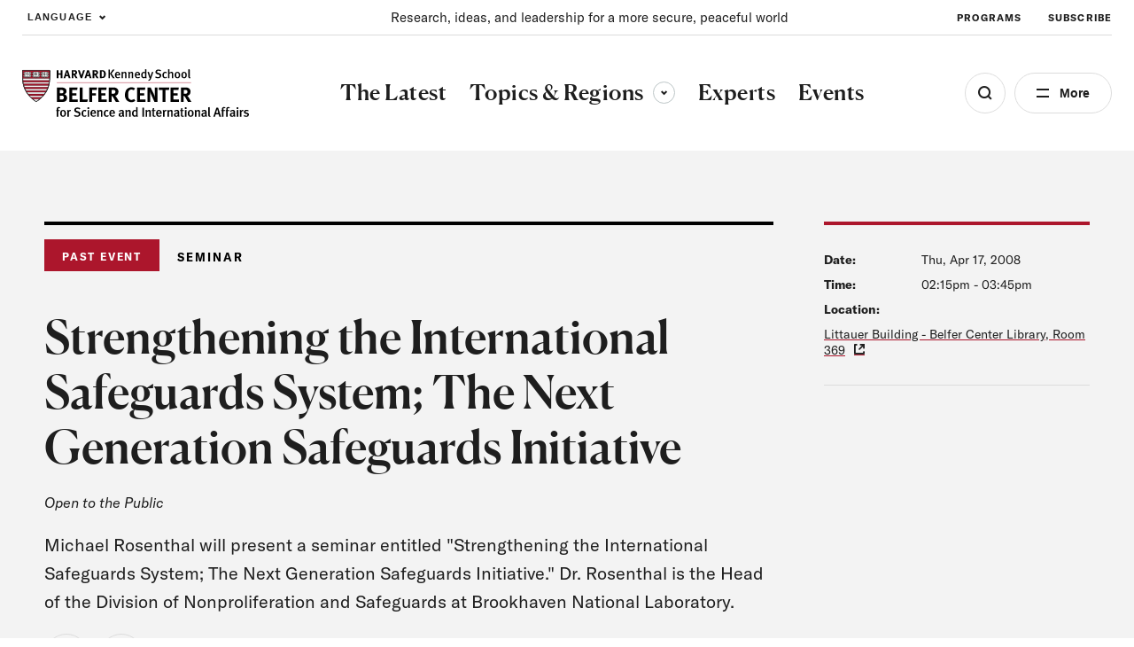

--- FILE ---
content_type: text/html; charset=UTF-8
request_url: https://www.belfercenter.org/event/strengthening-international-safeguards-system-next-generation-safeguards-initiative
body_size: 44101
content:
<!DOCTYPE html>
<html lang="en" dir="ltr" prefix="og: https://ogp.me/ns#">
  <head>
    <meta charset="utf-8" />
<link rel="preconnect" href="//www.googletagmanager.com" crossorigin="anonymous" />
<link rel="preconnect" href="//www.google-analytics.com" crossorigin="anonymous" />
<link rel="preconnect" href="//stats.g.doubleclick.net" crossorigin="anonymous" />
<link rel="preload" href="/themes/custom/belfer/assets/fonts/icomoon.woff2?dl8yb7" as="font" crossorigin="anonymous" />
<meta name="description" content="Michael Rosenthal will present a seminar entitled &quot;Strengthening the International Safeguards System; The Next Generation Safeguards Initiative.&quot; Dr. Rosenthal is the Head of the Division of Nonproliferation and Safeguards at Brookhaven National Laboratory." />
<link rel="canonical" href="https://www.belfercenter.org/event/strengthening-international-safeguards-system-next-generation-safeguards-initiative" />
<link rel="image_src" href="https://www.belfercenter.org/sites/default/files/styles/1200x630/public/2024-08/Belfer%20Center%20logo%20image.jpg?itok=05GNzJn4" />
<meta property="og:site_name" content="The Belfer Center for Science and International Affairs" />
<meta property="og:type" content="website" />
<meta property="og:url" content="https://www.belfercenter.org/event/strengthening-international-safeguards-system-next-generation-safeguards-initiative" />
<meta property="og:title" content="Strengthening the International Safeguards System; The Next Generation Safeguards Initiative" />
<meta property="og:description" content="Michael Rosenthal will present a seminar entitled &quot;Strengthening the International Safeguards System; The Next Generation Safeguards Initiative.&quot; Dr. Rosenthal is the Head of the Division of Nonproliferation and Safeguards at Brookhaven National Laboratory." />
<meta property="og:image" content="https://www.belfercenter.org/sites/default/files/styles/1200x630/pantheon-files-migration/images/event/14356402_b27ab58aae_o_1.jpg?itok=IOvekox2" />
<meta property="og:image:width" content="1200" />
<meta property="og:image:height" content="630" />
<meta name="Generator" content="Interactive Strategies (https://www.interactivestrategies.com)" />
<meta name="MobileOptimized" content="width" />
<meta name="HandheldFriendly" content="true" />
<meta name="viewport" content="width=device-width, initial-scale=1.0" />
<link rel="manifest" href="https://www.belfercenter.org/themes/custom/belfer/assets/pwa/manifest.json?v=20230824" crossorigin="use-credentials" />
<link rel="apple-touch-icon" href="https://www.belfercenter.org/themes/custom/belfer/assets/pwa/icons/apple-touch-icon.png?v=20230824" sizes="180x180" type="image/png" />
<link rel="mask-icon" href="https://www.belfercenter.org/themes/custom/belfer/assets/pwa/icons/favicon.svg?v=20230824" color="#ffffff" />
<meta name="msapplication-config" content="/themes/custom/belfer/assets/pwa/browserconfig.xml?v=20230824" />
<meta name="msapplication-TileColor" content="#ffffff" />
<meta name="theme-color" content="#ff0000" />
<style>@font-face{font-family:'icomoon';src:url('/themes/custom/belfer/assets/fonts/icomoon.woff2?dl8yb7')format('woff2');font-weight:normal;font-style:normal;font-display:swap;}</style>
<script type="application/ld+json">{
    "@context": "https://schema.org",
    "@graph": [
        {
            "@type": "Event",
            "name": "Strengthening the International Safeguards System; The Next Generation Safeguards Initiative",
            "url": "https://www.belfercenter.org/event/strengthening-international-safeguards-system-next-generation-safeguards-initiative",
            "description": "Michael Rosenthal will present a seminar entitled \u0022Strengthening the International Safeguards System; The Next Generation Safeguards Initiative.\u0022 Dr. Rosenthal is the Head of the Division of Nonproliferation and Safeguards at Brookhaven National Laboratory.",
            "startDate": "2008-04-17T14:15:00-0400",
            "endDate": "2008-04-17T15:45:00-0400"
        },
        {
            "@type": "Organization",
            "name": "The Belfer Center for Science and International Affairs",
            "url": "https://www.belfercenter.org",
            "logo": {
                "@type": "ImageObject",
                "url": "https://www.belfercenter.org/themes/custom/belfer/assets/images/belfer-center-logo-white.svg",
                "width": "271",
                "height": "58"
            },
            "address": {
                "@type": "PostalAddress",
                "streetAddress": "79 John F. Kennedy Street",
                "addressLocality": "Cambridge",
                "addressRegion": "MA",
                "postalCode": "02138",
                "addressCountry": "US"
            },
            "sameAs": [
                "https://www.linkedin.com/company/belfercenter/",
                "https://www.instagram.com/belfercenter/",
                "https://www.youtube.com/user/BelferCenter",
                "https://www.facebook.com/belfercenter/",
                "https://soundcloud.com/belfercenter"
            ]
        }
    ]
}</script>
<link rel="icon" href="/core/misc/favicon.ico" type="image/vnd.microsoft.icon" />

    <title>Strengthening the International Safeguards System; The Next Generation Safeguards Initiative | The Belfer Center for Science and International Affairs</title>
    <link rel="stylesheet" media="all" href="/sites/default/files/css/css__SBSABSPbRZFxEfg0KHm9e3lRDTkpAjn16W1YXrpK1E.css?delta=0&amp;language=en&amp;theme=belfer&amp;include=eJxFjEEKgDAMBD9U6pMksbGVphqy7cHfK6J4WYYZWBZdxScmSOCX9VhqvId07oSKLzQBKAuCkVN2soIp-TDS-Js4dhusG4qkgBNd2vN-AVnSKME" />
<link rel="stylesheet" media="all" href="/sites/default/files/css/css_lyDVU-6U95aADnVQagke50K45aXSC5mh_3P95w9mj7M.css?delta=1&amp;language=en&amp;theme=belfer&amp;include=eJxFjEEKgDAMBD9U6pMksbGVphqy7cHfK6J4WYYZWBZdxScmSOCX9VhqvId07oSKLzQBKAuCkVN2soIp-TDS-Js4dhusG4qkgBNd2vN-AVnSKME" />

    

    
    <link rel="preload" href="/themes/custom/belfer/assets/fonts/icomoon.woff2?de47sx" as="font" crossorigin="anonymous">
    <link rel="preload" href="/themes/custom/belfer/assets/fonts/canela-medium.woff2" as="font" crossorigin="anonymous">
    <link rel="preload" href="/themes/custom/belfer/assets/fonts/gt-america-standard-regular.woff2" as="font" crossorigin="anonymous">
    <link rel="preload" href="/themes/custom/belfer/assets/fonts/gt-america-standard-regular-italic.woff2" as="font" crossorigin="anonymous">
    <link rel="preload" href="/themes/custom/belfer/assets/fonts/gt-america-standard-bold.woff2" as="font" crossorigin="anonymous">
    <link rel="preload" href="/themes/custom/belfer/assets/fonts/gt-america-standard-bold-italic.woff2" as="font" crossorigin="anonymous">

    <style>
      @font-face {
        font-family: 'icomoon';
        src: url('/themes/custom/belfer/assets/fonts/icomoon.woff2?de47sx') format('woff2');
        font-weight: normal;
        font-style: normal;
        font-display: swap;
      }

      @font-face {
        font-family: 'Canela';
        src: url('/themes/custom/belfer/assets/fonts/canela-medium.woff2') format("woff2");
        font-weight: 500;
        font-style: normal;
        font-display: swap;
      }

      @font-face {
        font-family: 'GT-American-Standard';
        src: url('/themes/custom/belfer/assets/fonts/gt-america-standard-regular.woff2') format("woff2");
        font-weight: 400;
        font-style: normal;
        font-display: swap;
      }

      @font-face {
        font-family: 'GT-American-Standard';
        src: url('/themes/custom/belfer/assets/fonts/gt-america-standard-regular-italic.woff2') format("woff2");
        font-weight: 400;
        font-style: italic;
        font-display: swap;
      }

      @font-face {
        font-family: 'GT-American-Standard';
        src: url('/themes/custom/belfer/assets/fonts/gt-america-standard-bold.woff2') format("woff2");
        font-weight: 700;
        font-style: normal;
        font-display: swap;
      }

      @font-face {
        font-family: 'GT-American-Standard';
        src: url('/themes/custom/belfer/assets/fonts/gt-america-standard-bold-italic.woff2') format("woff2");
        font-weight: 700;
        font-style: italic;
        font-display: swap;
      }
    </style>

        <link rel="preconnect" href="//www.googletagmanager.com" crossorigin="anonymous">
    <link rel="preconnect" href="//www.google-analytics.com" crossorigin="anonymous">
    <link rel="preconnect" href="//www.google.com" crossorigin="anonymous">
    <link rel="preconnect" href="//stats.g.doubleclick.net" crossorigin="anonymous">

    <title></title>
    <meta charset="utf-8">
    <meta name="viewport" content="width=device-width, initial-scale=1.0">

        <link rel="manifest" href="/themes/custom/belfer/assets/pwa/manifest.json" crossorigin="use-credentials">
    <link rel="icon" href="/themes/custom/belfer/assets/pwa/icons/favicon.ico">
    <link rel="icon" href="/themes/custom/belfer/assets/pwa/icons/favicon.svg" type="image/svg+xml">
    <link rel="apple-touch-icon" href="/themes/custom/belfer/assets/pwa/icons/apple-touch-icon.png">
    <meta name="theme-color" content="#ff0000">
    <!-- Google Tag Manager -->
    <script>(function(w,d,s,l,i){w[l]=w[l]||[];w[l].push({'gtm.start':
    new Date().getTime(),event:'gtm.js'});var f=d.getElementsByTagName(s)[0],
    j=d.createElement(s),dl=l!='dataLayer'?'&l='+l:'';j.async=true;j.src=
    'https://www.googletagmanager.com/gtm.js?id='+i+dl;f.parentNode.insertBefore(j,f);
    })(window,document,'script','dataLayer','GTM-PR3RMG');</script>
    <!-- End Google Tag Manager -->
  </head>

  <body class="path-node page-node-type-event">
    <!-- Google Tag Manager (noscript) -->
    <noscript><iframe src="https://www.googletagmanager.com/ns.html?id=GTM-PR3RMG"
    height="0" width="0" style="display:none;visibility:hidden"></iframe></noscript>
    <!-- End Google Tag Manager (noscript) -->
        <a class="skiplink" href="#maincontent">Skip to main content</a>

    
      <div class="dialog-off-canvas-main-canvas" data-off-canvas-main-canvas>
    <div class="page-container">
  
<section
  id="site-header-search"
  class="site-header-search"
  aria-hidden="true"
>
  <div class="site-header-search-inner">

    <form
      role="search"
      method="GET"
      action="/search"
      aria-label="Search by keyword"
    >
      <input
        class="js-search-field"
        type="search"
        name="keywords"
        aria-label="Search"
        placeholder="Search Term"
      >
      <button
        class="js-search-submit"
        type="submit"
        aria-label="Submit"
        disabled
      ></button>
    </form>

    <div class="search-tags">
      <div class="eyebrow -small">Explore the Latest</div>
      <ul class="search-tag-list">      
                  <li class="site-header-utility-nav-item">
                                                <a class="btn -hollow -tag" href="/collection/us-china-relations" target="">
              U.S. China Relations
            </a>
          </li>
                  <li class="site-header-utility-nav-item">
                                                <a class="btn -hollow -tag" href="/topics/energy" target="">
              Energy
            </a>
          </li>
                  <li class="site-header-utility-nav-item">
                                                <a class="btn -hollow -tag" href="/topics/artificial-intelligence" target="">
              Artificial Intelligence
            </a>
          </li>
                  <li class="site-header-utility-nav-item">
                                                <a class="btn -hollow -tag" href="/collection/ukraine" target="">
              Ukraine
            </a>
          </li>
                  <li class="site-header-utility-nav-item">
                                                <a class="btn -hollow -tag" href="/topics/science-technology" target="">
              Science &amp; Tech
            </a>
          </li>
                  <li class="site-header-utility-nav-item">
                                                <a class="btn -hollow -tag" href="/regions/middle-east-north-africa" target="">
              Middle East &amp; North Africa
            </a>
          </li>
              </ul>
    </div>

  </div>

  <button
    class="btn -close site-header-search-close js-search-close"
    type="button"
    aria-label="Close"
  ></button>

</section>
<section
  id="site-header-side-menu"
  class="side-menu"
  data-level="1"
  aria-hidden="true"
>
  <button
    class="btn -close menu-close js-menu-close"
    type="button"
    aria-label="Close"
  ></button>

  <button class="menu-back js-menu-back" type="button" aria-label="Back"></button>

  <div class="inner">
    <nav class="nav" aria-label="Side Navigation">
      <ul class="nav-main">
                  <li>
                                                                                  <a
                class="nav-main-link"
                href="/latest"
                aria-current="false"
                target=""
              >
                <span>The Latest</span>
              </a>
                      </li>
                  <li>
                          <button
                class="nav-main-link nav-main-next js-menu-next"
                type="button"
                aria-label="View Dropdown"
              >
                <span>Topics &amp; Regions</span>
              </button>

              <div class="nav-main-panel" aria-hidden="true">
                <ul class="side-menu-dropdown">
                  <li class="side-menu-dropdown-intro">
                    <p>Research and insight to improve policy and governance at local, national, and global levels.</p>

                                                                <a href="/topics-regions" class="-cta-link -white">View All </a>
                                      </li>

                  <li class="side-menu-dropdown-links">
                                          <section class="side-menu-dropdown-link-section">
                        <div class="eyebrow">Topics</div>

                                                  <ul class="side-menu-dropdown-linklist">
                                                          <li>
                                <a href="/topics/artificial-intelligence" class="side-menu-dropdown-link">Artificial Intelligence</a>
                              </li>
                                                          <li>
                                <a href="/topics/conflict-conflict-resolution" class="side-menu-dropdown-link">Conflict &amp; Conflict Resolution</a>
                              </li>
                                                          <li>
                                <a href="/topics/economics-global-affairs" class="side-menu-dropdown-link">Economics &amp; Global Affairs</a>
                              </li>
                                                          <li>
                                <a href="/topics/energy" class="side-menu-dropdown-link">Energy</a>
                              </li>
                                                          <li>
                                <a href="/topics/environment-climate-change" class="side-menu-dropdown-link">Environment &amp; Climate Change</a>
                              </li>
                                                          <li>
                                <a href="/topics/global-health" class="side-menu-dropdown-link">Global Health</a>
                              </li>
                                                          <li>
                                <a href="/topics/governance" class="side-menu-dropdown-link">Governance</a>
                              </li>
                                                          <li>
                                <a href="/topics/international-relations" class="side-menu-dropdown-link">International Relations</a>
                              </li>
                                                          <li>
                                <a href="/topics/international-security-defense" class="side-menu-dropdown-link">International Security &amp; Defense</a>
                              </li>
                                                          <li>
                                <a href="/topics/nuclear-issues" class="side-menu-dropdown-link">Nuclear Issues</a>
                              </li>
                                                          <li>
                                <a href="/topics/science-technology" class="side-menu-dropdown-link">Science &amp; Technology</a>
                              </li>
                                                      </ul>
                                              </section>
                                          <section class="side-menu-dropdown-link-section">
                        <div class="eyebrow">Regions</div>

                                                  <ul class="side-menu-dropdown-linklist">
                                                          <li>
                                <a href="/regions/arctic" class="side-menu-dropdown-link">Arctic</a>
                              </li>
                                                          <li>
                                <a href="/regions/africa" class="side-menu-dropdown-link">Africa</a>
                              </li>
                                                          <li>
                                <a href="/regions/asia-pacific" class="side-menu-dropdown-link">Asia &amp; the Pacific</a>
                              </li>
                                                          <li>
                                <a href="/regions/europe" class="side-menu-dropdown-link">Europe</a>
                              </li>
                                                          <li>
                                <a href="/regions/middle-east-north-africa" class="side-menu-dropdown-link">Middle East &amp; North Africa</a>
                              </li>
                                                          <li>
                                <a href="/regions/north-america" class="side-menu-dropdown-link">North America</a>
                              </li>
                                                          <li>
                                <a href="/regions/russia" class="side-menu-dropdown-link">Russia</a>
                              </li>
                                                          <li>
                                <a href="/regions/south-america" class="side-menu-dropdown-link">South America</a>
                              </li>
                                                          <li>
                                <a href="/regions/south-asia" class="side-menu-dropdown-link">South Asia</a>
                              </li>
                                                      </ul>
                                              </section>
                                      </li>
                </ul>
              </div>
                      </li>
                  <li>
                                                                                  <a
                class="nav-main-link"
                href="/experts"
                aria-current="false"
                target=""
              >
                <span>Experts</span>
              </a>
                      </li>
                  <li>
                                                                                  <a
                class="nav-main-link"
                href="/events"
                aria-current="false"
                target=""
              >
                <span>Events</span>
              </a>
                      </li>
              </ul>

      <ul class="nav-utility">
                  <li>
                                                            <a
              class="nav-utility-link"
              href="/about-us"
              aria-current="false"
              target=""
              
            >
              <span>About</span>
            </a>
          </li>
                  <li>
                                                            <a
              class="nav-utility-link"
              href="/programs"
              aria-current="false"
              target=""
              
            >
              <span>Programs</span>
            </a>
          </li>
                  <li>
                                                            <a
              class="nav-utility-link"
              href="/fellowships"
              aria-current="false"
              target=""
              
            >
              <span>Fellowships</span>
            </a>
          </li>
                  <li>
                                                            <a
              class="nav-utility-link"
              href="/students"
              aria-current="false"
              target=""
              
            >
              <span>Students</span>
            </a>
          </li>
                  <li>
                                                            <a
              class="nav-utility-link"
              href="/press"
              aria-current="false"
              target=""
              
            >
              <span>For Press</span>
            </a>
          </li>
                  <li>
                                                            <a
              class="nav-utility-link"
              href="/research-analysis"
              aria-current="false"
              target=""
              
            >
              <span>Research &amp; Analysis</span>
            </a>
          </li>
                  <li>
                                                            <a
              class="nav-utility-link"
              href="/careers"
              aria-current="false"
              target=""
              
            >
              <span>Careers</span>
            </a>
          </li>
                  <li>
                                                            <a
              class="nav-utility-link"
              href="/collection/international-security"
              aria-current="false"
              target=""
              data-italic="true"
            >
              <span>International Security</span>
            </a>
          </li>
              </ul>
    </nav>
  </div>
</section>
<header class="site-header">
	<div class="site-header-inner">
				<div
			class="site-header-utility">
						<div class="site-header-language">
				<button type="button" class="site-header-utility-nav-link site-header-language-toggle js-site-header-dropdown-toggle" aria-expanded="false" data-dropdown="true" aria-label="Expand Dropdown Menu">
					Language
				</button>
				<div class="site-header-dropdown js-site-header-dropdown" aria-hidden="true">
					  
<div class="gtranslate_wrapper"></div><script>window.gtranslateSettings = {"switcher_horizontal_position":"left","switcher_vertical_position":"bottom","horizontal_position":"inline","vertical_position":"inline","float_switcher_open_direction":"top","switcher_open_direction":"bottom","default_language":"en","native_language_names":1,"detect_browser_language":0,"add_new_line":1,"select_language_label":"Language","flag_size":32,"flag_style":"2d","globe_size":60,"alt_flags":[],"wrapper_selector":".gtranslate_wrapper","url_structure":"none","custom_domains":null,"languages":["en","ar","zh-CN","fr","ru","es"],"custom_css":""}</script><script>(function(){var js = document.createElement('script');js.setAttribute('src', '/modules/contrib/gtranslate/js/ln.js');js.setAttribute('data-gt-orig-url', '/event/strengthening-international-safeguards-system-next-generation-safeguards-initiative');js.setAttribute('data-gt-orig-domain', 'www.belfercenter.org');document.body.appendChild(js);})();</script>

				</div>
			</div>

						<div class="site-header-mission">
				<p>Research, ideas, and leadership for a more secure, peaceful world </p>
			</div>

						<nav class="site-header-utility-nav" aria-label="Utility Navigation">
				<ul class="site-header-utility-nav-items">
											<li class="site-header-utility-nav-item">
																												<a class="site-header-utility-nav-link" href="/programs" target="">
								Programs
							</a>
						</li>
											<li class="site-header-utility-nav-item">
																												<a class="site-header-utility-nav-link" href="/subscribe" target="">
								Subscribe
							</a>
						</li>
									</ul>
			</nav>
		</div>

		<div
			class="site-header-main">
						<a class="logo" href="/" aria-label="HARVARD Kennedy School - Belfer Center">
				<img src="/themes/custom/belfer/assets/images/belfer-center-logo.svg" width="275" height="59" alt="HARVARD Kennedy School - Belfer Center for Science and International Affairs">
			</a>

						<nav class="site-header-nav" aria-label="Main Site Navigation">
				<ul class="site-header-nav-items">
																	<li class="site-header-nav-item">
																																															<a class="site-header-nav-item-link" href="/latest" aria-current="false" target="">
									<span>The Latest</span>
								</a>
													</li>
																	<li class="site-header-nav-item">
																															<button type="button" class="site-header-nav-item-link js-site-header-dropdown-toggle" aria-current="false" aria-expanded="false" aria-controls="site-header-dropdown-topics-regions" data-dropdown="true">
									Topics &amp; Regions
									<span class="dropdown-arrow">
										<span class="sr-text">Toggle sub-menu</span>
									</span>
								</button>

																<div id="site-header-dropdown-topics-regions" class="site-header-dropdown js-site-header-dropdown" data-type="full-width" aria-hidden="true" >
									<div class="site-header-dropdown-inner">
										<div class="site-header-dropdown-content">
											<div class="site-header-dropdown-intro">
												<p>Research and insight to improve policy and governance at local, national, and global levels.</p>

																																						<a href="/topics-regions" class="-cta-link">View All </a>
																							</div>

											<div class="site-header-dropdown-links">
																									<section class="site-header-dropdown-link-section">
														<div class="eyebrow">Topics</div>

																													<ul class="site-header-dropdown-linklist">
																																	<li>
																		<a href="/topics/artificial-intelligence">Artificial Intelligence</a>
																	</li>
																																	<li>
																		<a href="/topics/conflict-conflict-resolution">Conflict &amp; Conflict Resolution</a>
																	</li>
																																	<li>
																		<a href="/topics/economics-global-affairs">Economics &amp; Global Affairs</a>
																	</li>
																																	<li>
																		<a href="/topics/energy">Energy</a>
																	</li>
																																	<li>
																		<a href="/topics/environment-climate-change">Environment &amp; Climate Change</a>
																	</li>
																																	<li>
																		<a href="/topics/global-health">Global Health</a>
																	</li>
																																	<li>
																		<a href="/topics/governance">Governance</a>
																	</li>
																																	<li>
																		<a href="/topics/international-relations">International Relations</a>
																	</li>
																																	<li>
																		<a href="/topics/international-security-defense">International Security &amp; Defense</a>
																	</li>
																																	<li>
																		<a href="/topics/nuclear-issues">Nuclear Issues</a>
																	</li>
																																	<li>
																		<a href="/topics/science-technology">Science &amp; Technology</a>
																	</li>
																															</ul>
																											</section>
																									<section class="site-header-dropdown-link-section">
														<div class="eyebrow">Regions</div>

																													<ul class="site-header-dropdown-linklist">
																																	<li>
																		<a href="/regions/arctic">Arctic</a>
																	</li>
																																	<li>
																		<a href="/regions/africa">Africa</a>
																	</li>
																																	<li>
																		<a href="/regions/asia-pacific">Asia &amp; the Pacific</a>
																	</li>
																																	<li>
																		<a href="/regions/europe">Europe</a>
																	</li>
																																	<li>
																		<a href="/regions/middle-east-north-africa">Middle East &amp; North Africa</a>
																	</li>
																																	<li>
																		<a href="/regions/north-america">North America</a>
																	</li>
																																	<li>
																		<a href="/regions/russia">Russia</a>
																	</li>
																																	<li>
																		<a href="/regions/south-america">South America</a>
																	</li>
																																	<li>
																		<a href="/regions/south-asia">South Asia</a>
																	</li>
																															</ul>
																											</section>
																							</div>
										</div>
									</div>
								</div>
													</li>
																	<li class="site-header-nav-item">
																																															<a class="site-header-nav-item-link" href="/experts" aria-current="false" target="">
									<span>Experts</span>
								</a>
													</li>
																	<li class="site-header-nav-item">
																																															<a class="site-header-nav-item-link" href="/events" aria-current="false" target="">
									<span>Events</span>
								</a>
													</li>
									</ul>
			</nav>

			<div class="site-header-buttons">
				<button class="site-header-search-toggle js-search-open" type="button" aria-label="Open Search Menu" aria-expanded="false" aria-controls="site-header-search"></button>

				<button class="site-header-side-menu-toggle js-site-header-side-menu-toggle" type="button" aria-label="Open Menu" aria-expanded="false" aria-controls="site-header-side-menu">More</button>
			</div>
		</div>
	</div>
</header>


  <main id="maincontent">
    <article class="grid-container">
      
<div data-drupal-messages-fallback class="hidden"></div>
<article
  class="hero hero-article hero-event-detail"
  data-type="event"
  data-subnav="false"
>
  <div class="hero-article-inner">
    <div class="hero-article-content">
      <div class="hero-article-main">
        <div class="hero-article-type">
                      <div class="hero-event-past flag">Past Event</div>
          
          
                      <div class="eyebrow">Seminar</div>
          
                  </div>

        <div class="hero-article-text">
          <div class="hero-article-text-inner">
            <h1 class="h4">Strengthening the International Safeguards System; The Next Generation Safeguards Initiative</h1>

                        <div class="event-admission">
              
                              <span class="policy">Open to the Public</span>
                          </div>

                                      <p><p>Michael Rosenthal will present a seminar entitled "Strengthening the International Safeguards System; The Next Generation Safeguards Initiative." Dr. Rosenthal is the Head of the Division of Nonproliferation and Safeguards at Brookhaven National Laboratory.</p></p>
                      </div>
        </div>

        
        
        
                <div class="article-tools">
      <div class="article-tools-info-button">
      
      
                                              
        
          </div>
  
  <ul class="article-tool-buttons">
        <li>
      <aside class="social-share" data-expanded="false">
  <button
    id="social-share-toggle"
    type="button"
    class="social-share-toggle article-tool-buttons-btn js-social-share-toggle"
    aria-expanded="false"
    aria-controls="social-share-services"
  >
    <span class="sr-text">Share</span>
  </button>
  <div
    id="social-share-services"
    class="social-share-services-container"
    aria-hidden="true"
    aria-labelledby="social-share-toggle"
  >
    <ul class="social-share-services">
      <li><button type="button" class="social-share-btn js-social-share-btn" data-service="facebook"><span class="sr-text">Share on Facebook</span></button></li>
      <li><button type="button" class="social-share-btn js-social-share-btn" data-service="x"><span class="sr-text">Share on Twitter</span></button></li>
      <li><button type="button" class="social-share-btn js-social-share-btn" data-service="linkedin"><span class="sr-text">Share on LinkedIn</span></button></li>
    </ul>
  </div>
</aside>
    </li>
    <li>
      <button type="button" class="article-tool-buttons-btn js-social-share-print" data-tool="print"><span class="sr-text">Print</span></button>
    </li>
  </ul>
</div>
      </div>

      <div class="hero-article-sidebar">
        <div class="hero-meta">
                    
          <span class="hero-meta-title">Date:</span>
                      <time>Thu, Apr 17, 2008</time>

            <span class="hero-meta-title">Time:</span>
            <span><time datetime="2008-04-17T14:15:00Z" class="datetime">02:15pm</time>
 - <time datetime="2008-04-17T15:45:00Z" class="datetime">03:45pm</time>
</span>
          
                      <span class="hero-meta-title">Location:</span>
            <span class="hero-meta-location" data-online="false">
              <a href="https://www.google.com/maps/place/Belfer+Center+Library/@42.3714083,-71.123642,17z/data=!3m1!4b1!4m5!3m4!1s0x89e3776790699f2d:0x6a24d39c35867729!8m2!3d42.3714044!4d-71.1214533">Littauer Building - Belfer Center Library, Room 369</a>
            </span>
                  </div>

                          <div class="hero-person-block">
    

    </div>
              </div>
    </div>

              <div class="hero-media">
        <figure class="hero-media-image">
  <div class="figure-inner">
        <picture loading="lazy" width="440" height="300">
                  <source srcset="/sites/default/files/styles/440xy/pantheon-files-migration/images/event/14356402_b27ab58aae_o_1.jpg.webp?itok=-45ZYFfl 1x" media="(max-width: 439px)" type="image/webp" width="440" height="539"/>
              <source srcset="/sites/default/files/styles/1440xy/pantheon-files-migration/images/event/14356402_b27ab58aae_o_1.jpg.webp?itok=C8Pz8i6Y 1x" media="(min-width: 1024px) and (max-width: 1439px)" type="image/webp" width="461" height="565"/>
              <source srcset="/sites/default/files/styles/1700xy/pantheon-files-migration/images/event/14356402_b27ab58aae_o_1.jpg.webp?itok=G6vMS3AC 1x" media="(min-width: 1440px)" type="image/webp" width="461" height="565"/>
                    <img loading="lazy" width="440" height="300" src="/sites/default/files/styles/440x300/pantheon-files-migration/images/event/14356402_b27ab58aae_o_1.jpg.webp?itok=poxUVy1k" alt="Pantex Nuclear Weapons Facility Perimeter">

  </picture>



                      <div class="photo-credit" data-theme="dark">
        <button type="button" aria-expanded="false" class="photo-credit-btn js-photo-credit-toggle"><span class="sr-text">Photo Credit Toggle</span></button>
        <div class="photo-credit-content js-photo-credit-content" aria-hidden="true" title="itjournalist"><span class="photo-credit-attribution">itjournalist</span></div>
      </div>
      </div>
  </figure>

      </div>
    
          </div>
</article>

<article class="text-block-layout">
  <div class="text-block wysiwyg-content">
    <h2>About</h2>

  </div>

  
  <div class="text-block-sidebar">
    
    
  </div>
 
</article>

<article class="text-block-layout">
  <div class="text-block wysiwyg-content">
    <p>Michael Rosenthal will present a seminar entitled "Strengthening the International Safeguards System; The Next Generation Safeguards Initiative." Dr. Rosenthal is the Head of the Division of Nonproliferation and Safeguards at Brookhaven National Laboratory.</p>

  </div>

  
  <div class="text-block-sidebar">
    
    
  </div>
 
</article>



    </article>
  </main>

  <footer class="site-footer">
  <div class="site-footer-inner">
    <div class="site-footer-top">
  <div class="site-footer-left">
    <div class="site-footer-main">
      <div class="site-footer-logo-contact">
        <a class="logo" href="/" aria-label="HARVARD Kennedy School - Belfer Center">
          <img src="/themes/custom/belfer/assets/images/belfer-center-logo-white-footer.svg" width="275" height="59" alt="HARVARD Kennedy School - Belfer Center for Science and International Affairs">
        </a>

        <div class="site-footer-contact">
          <p>79 John F. Kennedy Street, <br>Cambridge, MA 02138</p>
        </div>

                <div class="site-footer-awards">
          <img src="/themes/custom/belfer/assets/images/w3-gold.png" alt="2025 W3 Gold Winner" title="2025 W3 Gold Winner" width="90" height="90" loading="lazy">
        </div>
      </div>

      <nav
        class="site-footer-social"
        aria-label="Social Media Links"
      >
        <ul>
                      <li>
              <a
                class="icon-linkedin"
                href="https://www.linkedin.com/company/belfercenter/"
                target="_blank"
                rel="noopener"
              >
                <span class="sr-text">linkedin</span>
              </a>
            </li>
                      <li>
              <a
                class="icon-instagram"
                href="https://www.instagram.com/belfercenter/"
                target="_blank"
                rel="noopener"
              >
                <span class="sr-text">instagram</span>
              </a>
            </li>
                      <li>
              <a
                class="icon-youtube"
                href="https://www.youtube.com/user/BelferCenter"
                target="_blank"
                rel="noopener"
              >
                <span class="sr-text">youtube</span>
              </a>
            </li>
                      <li>
              <a
                class="icon-facebook"
                href="https://www.facebook.com/belfercenter/"
                target="_blank"
                rel="noopener"
              >
                <span class="sr-text">facebook</span>
              </a>
            </li>
                      <li>
              <a
                class="icon-soundcloud"
                href="https://soundcloud.com/belfercenter"
                target="_blank"
                rel="noopener"
              >
                <span class="sr-text">soundcloud</span>
              </a>
            </li>
                  </ul>
      </nav>
    </div>
  </div>

  <div class="site-footer-right">
    <nav class="site-footer-nav" aria-label="Footer Navigation">
      <ul>
                  <li>
                                                <a
              aria-current="false"
              href="/about-us"
              target=""
            >About</a>
          </li>
                  <li>
                                                <a
              aria-current="false"
              href="/events"
              target=""
            >Events</a>
          </li>
                  <li>
                                                <a
              aria-current="false"
              href="/press"
              target=""
            >For Press</a>
          </li>
                  <li>
                                                <a
              aria-current="false"
              href="https://www.belfercenter.org/fellowships"
              target="_blank"
            >Fellowships</a>
          </li>
                  <li>
                                                <a
              aria-current="false"
              href="/students"
              target=""
            >Students</a>
          </li>
                  <li>
                                                <a
              aria-current="false"
              href="/subscribe"
              target=""
            >Subscribe</a>
          </li>
                  <li>
                                                <a
              aria-current="false"
              href="/careers"
              target=""
            >Careers</a>
          </li>
                  <li>
                                                <a
              aria-current="false"
              href="/about-contact-us"
              target=""
            >Contact Us</a>
          </li>
              </ul>
    </nav>

        <div class="site-footer-subscribe-form">
      <div class="site-footer-subscribe-form-inner">
        <div class="eyebrow">Stay Informed</div>
        <p>Bringing scholarship and insight to the world’s top issues.</p>
        <form method="GET" action="/subscribe">
          <input type="email" name="email" class="site-footer-email-subscribe-input" placeholder="Your email address..." aria-label="Email address" required>
          <input type="submit" class="btn -red -full site-footer-email-subscribe-submit" value="Subscribe Now">
        </form>
      </div>
    </div>
  </div>
</div>

<div class="site-footer-bottom">
    <div class="site-footer-copyright">
    <p>Copyright &copy; 2025 The President and Fellows of Harvard College</p>
  </div>

    <nav class="site-footer-legal-nav" aria-label="Policy Navigation">
    <ul>
      <li id="cookie-yes-dns-link" style="display: none;"><a href="javascript:void(0)" onclick="if (typeof revisitCkyConsent === 'function') { revisitCkyConsent() }">Do Not Sell or Share My Personal Information</a></li>
      <script>
        const cyDNSIntervalLimit = 15000,
              cyDNSLinkInterval = setInterval(() => {
                if (typeof revisitCkyConsent === 'function') {
                  document.getElementById('cookie-yes-dns-link').removeAttribute("style");
                  clearInterval(cyDNSLinkInterval);
                }
              }, 500);
        setTimeout(() => { clearInterval(cyDNSLinkInterval); }, cyDNSIntervalLimit);
      </script>
              <li>
                                        <a
            aria-current="false"
            href="/privacy-policy"
            target=""
          >Privacy Policy</a>
        </li>
              <li>
                                        <a
            aria-current="false"
            href="https://accessibility.harvard.edu/"
            target="_blank"
          >Harvard Accessibility Policy</a>
        </li>
              <li>
                                        <a
            aria-current="false"
            href="https://accessibility.huit.harvard.edu/digital-accessibility-policy"
            target="_blank"
          >Harvard Digital Accessibility Policy</a>
        </li>
          </ul>
  </nav>
</div>

  </div>
</footer>

</div>

  </div>

    

    <script type="application/json" data-drupal-selector="drupal-settings-json">{"path":{"baseUrl":"\/","pathPrefix":"","currentPath":"node\/9382","currentPathIsAdmin":false,"isFront":false,"currentLanguage":"en"},"pluralDelimiter":"\u0003","suppressDeprecationErrors":true,"user":{"uid":0,"permissionsHash":"1351b72ad79974e9e55908571fab9440d6e096c0f859b885d2d1dc81511991fd"}}</script>
<script src="/core/assets/vendor/jquery/jquery.min.js?v=4.0.0-beta.2"></script>
<script src="/sites/default/files/js/js_QZp0mljXZSYrom_d3a_u9gStC7_9au4N6ymhNKxKLh8.js?scope=footer&amp;delta=1&amp;language=en&amp;theme=belfer&amp;include=eJxLSs1JSy3ST0osTgUAGX8EOw"></script>


        <div class="js-blocker"></div>
  </body>
</html>


--- FILE ---
content_type: text/css
request_url: https://www.belfercenter.org/sites/default/files/css/css_lyDVU-6U95aADnVQagke50K45aXSC5mh_3P95w9mj7M.css?delta=1&language=en&theme=belfer&include=eJxFjEEKgDAMBD9U6pMksbGVphqy7cHfK6J4WYYZWBZdxScmSOCX9VhqvId07oSKLzQBKAuCkVN2soIp-TDS-Js4dhusG4qkgBNd2vN-AVnSKME
body_size: 36752
content:
/* @license GPL-2.0-or-later https://www.drupal.org/licensing/faq */
[data-simplebar]{align-content:flex-start;align-items:flex-start;flex-flow:column wrap;justify-content:flex-start;position:relative}.simplebar-wrapper{height:inherit;max-height:inherit;max-width:inherit;overflow:hidden;width:inherit}.simplebar-mask{direction:inherit;height:auto!important;overflow:hidden;width:auto!important;z-index:0}.simplebar-mask,.simplebar-offset{inset:0;margin:0;padding:0;position:absolute}.simplebar-offset{-webkit-overflow-scrolling:touch;box-sizing:inherit!important;direction:inherit!important;resize:none!important}.simplebar-content-wrapper{-ms-overflow-style:none;box-sizing:border-box!important;direction:inherit;display:block;height:100%;max-height:100%;max-width:100%;overflow:auto;position:relative;scrollbar-width:none;width:auto}.simplebar-content-wrapper::-webkit-scrollbar,.simplebar-hide-scrollbar::-webkit-scrollbar{display:none;height:0;width:0}.simplebar-content:after,.simplebar-content:before{content:" ";display:table}.simplebar-placeholder{max-height:100%;max-width:100%;pointer-events:none;width:100%}.simplebar-height-auto-observer-wrapper{box-sizing:inherit!important;flex-basis:0;flex-grow:inherit;flex-shrink:0;float:left;height:100%;margin:0;max-height:1px;max-width:1px;overflow:hidden;padding:0;pointer-events:none;position:relative;width:100%;z-index:-1}.simplebar-height-auto-observer{box-sizing:inherit;display:block;height:1000%;left:0;min-height:1px;min-width:1px;opacity:0;top:0;width:1000%;z-index:-1}.simplebar-height-auto-observer,.simplebar-track{overflow:hidden;pointer-events:none;position:absolute}.simplebar-track{bottom:0;right:0;z-index:1}[data-simplebar].simplebar-dragging,[data-simplebar].simplebar-dragging .simplebar-content{pointer-events:none;-webkit-user-select:none;user-select:none}[data-simplebar].simplebar-dragging .simplebar-track{pointer-events:all}.simplebar-scrollbar{left:0;min-height:10px;position:absolute;right:0}.simplebar-scrollbar:before{background:#fff;border-radius:7px;content:"";inset:2px;opacity:0;position:absolute;transition:opacity .2s linear .5s}.simplebar-scrollbar.simplebar-visible:before{opacity:.5;transition-delay:0s;transition-duration:0s}.simplebar-track.simplebar-vertical{top:0;width:11px}.simplebar-track.simplebar-horizontal{height:11px;left:0}.simplebar-track.simplebar-horizontal .simplebar-scrollbar{inset:0 auto 0 0;min-height:0;min-width:10px;width:auto}[data-simplebar-direction=rtl] .simplebar-track.simplebar-vertical{left:0;right:auto}.simplebar-dummy-scrollbar-size{-ms-overflow-style:scrollbar!important;direction:rtl;height:500px;opacity:0;overflow-x:scroll;overflow-y:hidden;position:fixed;visibility:hidden;width:500px}.simplebar-dummy-scrollbar-size>div{height:200%;margin:10px 0;width:200%}.simplebar-hide-scrollbar{-ms-overflow-style:none;left:0;overflow-y:scroll;position:fixed;scrollbar-width:none;visibility:hidden}@font-face{font-family:swiper-icons;font-style:normal;font-weight:400;src:url("data:application/font-woff;charset=utf-8;base64, [base64]//wADZ2x5ZgAAAywAAADMAAAD2MHtryVoZWFkAAABbAAAADAAAAA2E2+eoWhoZWEAAAGcAAAAHwAAACQC9gDzaG10eAAAAigAAAAZAAAArgJkABFsb2NhAAAC0AAAAFoAAABaFQAUGG1heHAAAAG8AAAAHwAAACAAcABAbmFtZQAAA/gAAAE5AAACXvFdBwlwb3N0AAAFNAAAAGIAAACE5s74hXjaY2BkYGAAYpf5Hu/j+W2+MnAzMYDAzaX6QjD6/4//Bxj5GA8AuRwMYGkAPywL13jaY2BkYGA88P8Agx4j+/8fQDYfA1AEBWgDAIB2BOoAeNpjYGRgYNBh4GdgYgABEMnIABJzYNADCQAACWgAsQB42mNgYfzCOIGBlYGB0YcxjYGBwR1Kf2WQZGhhYGBiYGVmgAFGBiQQkOaawtDAoMBQxXjg/wEGPcYDDA4wNUA2CCgwsAAAO4EL6gAAeNpj2M0gyAACqxgGNWBkZ2D4/wMA+xkDdgAAAHjaY2BgYGaAYBkGRgYQiAHyGMF8FgYHIM3DwMHABGQrMOgyWDLEM1T9/w8UBfEMgLzE////P/5//f/V/xv+r4eaAAeMbAxwIUYmIMHEgKYAYjUcsDAwsLKxc3BycfPw8jEQA/[base64]/uznmfPFBNODM2K7MTQ45YEAZqGP81AmGGcF3iPqOop0r1SPTaTbVkfUe4HXj97wYE+yNwWYxwWu4v1ugWHgo3S1XdZEVqWM7ET0cfnLGxWfkgR42o2PvWrDMBSFj/IHLaF0zKjRgdiVMwScNRAoWUoH78Y2icB/yIY09An6AH2Bdu/UB+yxopYshQiEvnvu0dURgDt8QeC8PDw7Fpji3fEA4z/PEJ6YOB5hKh4dj3EvXhxPqH/SKUY3rJ7srZ4FZnh1PMAtPhwP6fl2PMJMPDgeQ4rY8YT6Gzao0eAEA409DuggmTnFnOcSCiEiLMgxCiTI6Cq5DZUd3Qmp10vO0LaLTd2cjN4fOumlc7lUYbSQcZFkutRG7g6JKZKy0RmdLY680CDnEJ+UMkpFFe1RN7nxdVpXrC4aTtnaurOnYercZg2YVmLN/d/gczfEimrE/fs/bOuq29Zmn8tloORaXgZgGa78yO9/cnXm2BpaGvq25Dv9S4E9+5SIc9PqupJKhYFSSl47+Qcr1mYNAAAAeNptw0cKwkAAAMDZJA8Q7OUJvkLsPfZ6zFVERPy8qHh2YER+3i/BP83vIBLLySsoKimrqKqpa2hp6+jq6RsYGhmbmJqZSy0sraxtbO3sHRydnEMU4uR6yx7JJXveP7WrDycAAAAAAAH//wACeNpjYGRgYOABYhkgZgJCZgZNBkYGLQZtIJsFLMYAAAw3ALgAeNolizEKgDAQBCchRbC2sFER0YD6qVQiBCv/H9ezGI6Z5XBAw8CBK/m5iQQVauVbXLnOrMZv2oLdKFa8Pjuru2hJzGabmOSLzNMzvutpB3N42mNgZGBg4GKQYzBhYMxJLMlj4GBgAYow/P/PAJJhLM6sSoWKfWCAAwDAjgbRAAB42mNgYGBkAIIbCZo5IPrmUn0hGA0AO8EFTQAA") format("woff")}:root{--swiper-theme-color:#007aff;--swiper-preloader-color:var(--swiper-theme-color);--swiper-wrapper-transition-timing-function:initial;--swiper-scrollbar-border-radius:0;--swiper-scrollbar-top:auto;--swiper-scrollbar-bottom:0;--swiper-scrollbar-left:auto;--swiper-scrollbar-right:4px;--swiper-scrollbar-sides-offset:0%;--swiper-scrollbar-bg-color:#dcdcdc;--swiper-scrollbar-drag-bg-color:#ac162c;--swiper-scrollbar-size:20px;--swiper-navigation-top-offset:50%;--swiper-navigation-sides-offset:10px;--swiper-navigation-color:var(--swiper-theme-color)}:host{display:block;margin-left:auto;margin-right:auto;position:relative;z-index:1}.swiper{display:block;list-style:none;margin-left:auto;margin-right:auto;overflow:hidden;padding:0;position:relative;z-index:1}.swiper-vertical>.swiper-wrapper{flex-direction:column}.swiper-wrapper{box-sizing:initial;display:flex;height:100%;position:relative;transition-property:transform;transition-timing-function:var(--swiper-wrapper-transition-timing-function,initial);width:100%;z-index:1}.swiper-android .swiper-slide,.swiper-ios .swiper-slide,.swiper-wrapper{transform:translateZ(0)}.swiper-horizontal{touch-action:pan-y}.swiper-vertical{touch-action:pan-x}.swiper-slide{display:block;flex-shrink:0;height:100%;position:relative;transition-property:transform;width:100%}.swiper-slide-invisible-blank{visibility:hidden}.swiper-autoheight,.swiper-autoheight .swiper-slide{height:auto}.swiper-autoheight .swiper-wrapper{align-items:flex-start;transition-property:transform,height}.swiper-backface-hidden .swiper-slide{backface-visibility:hidden;transform:translateZ(0)}.swiper-3d.swiper-css-mode .swiper-wrapper{perspective:1200px}.swiper-3d .swiper-wrapper{transform-style:preserve-3d}.swiper-3d{perspective:1200px}.swiper-3d .swiper-cube-shadow,.swiper-3d .swiper-slide{transform-style:preserve-3d}.swiper-3d .swiper-slide-shadow,.swiper-3d .swiper-slide-shadow-bottom,.swiper-3d .swiper-slide-shadow-left,.swiper-3d .swiper-slide-shadow-right,.swiper-3d .swiper-slide-shadow-top{height:100%;left:0;pointer-events:none;position:absolute;top:0;width:100%;z-index:10}.swiper-3d .swiper-slide-shadow{background:#00000026}.swiper-3d .swiper-slide-shadow-left{background-image:linear-gradient(270deg,#00000080,#0000)}.swiper-3d .swiper-slide-shadow-right{background-image:linear-gradient(90deg,#00000080,#0000)}.swiper-3d .swiper-slide-shadow-top{background-image:linear-gradient(0deg,#00000080,#0000)}.swiper-3d .swiper-slide-shadow-bottom{background-image:linear-gradient(180deg,#00000080,#0000)}.swiper-css-mode>.swiper-wrapper{-ms-overflow-style:none;overflow:auto;scrollbar-width:none}.swiper-css-mode>.swiper-wrapper::-webkit-scrollbar{display:none}.swiper-css-mode>.swiper-wrapper>.swiper-slide{scroll-snap-align:start start}.swiper-css-mode.swiper-horizontal>.swiper-wrapper{scroll-snap-type:x mandatory}.swiper-css-mode.swiper-vertical>.swiper-wrapper{scroll-snap-type:y mandatory}.swiper-css-mode.swiper-free-mode>.swiper-wrapper{scroll-snap-type:none}.swiper-css-mode.swiper-free-mode>.swiper-wrapper>.swiper-slide{scroll-snap-align:none}.swiper-css-mode.swiper-centered>.swiper-wrapper:before{content:"";flex-shrink:0;order:9999}.swiper-css-mode.swiper-centered>.swiper-wrapper>.swiper-slide{scroll-snap-align:center center;scroll-snap-stop:always}.swiper-css-mode.swiper-centered.swiper-horizontal>.swiper-wrapper>.swiper-slide:first-child{margin-inline-start:var(--swiper-centered-offset-before)}.swiper-css-mode.swiper-centered.swiper-horizontal>.swiper-wrapper:before{height:100%;min-height:1px;width:var(--swiper-centered-offset-after)}.swiper-css-mode.swiper-centered.swiper-vertical>.swiper-wrapper>.swiper-slide:first-child{margin-block-start:var(--swiper-centered-offset-before)}.swiper-css-mode.swiper-centered.swiper-vertical>.swiper-wrapper:before{height:var(--swiper-centered-offset-after);min-width:1px;width:100%}.swiper-lazy-preloader{border:4px solid var(--swiper-preloader-color,var(--swiper-theme-color));border-radius:50%;border-top:4px solid #0000;box-sizing:border-box;height:42px;left:50%;margin-left:-21px;margin-top:-21px;position:absolute;top:50%;transform-origin:50%;width:42px;z-index:10}.swiper-watch-progress .swiper-slide-visible .swiper-lazy-preloader,.swiper:not(.swiper-watch-progress) .swiper-lazy-preloader{animation:swiper-preloader-spin 1s linear infinite}.swiper-lazy-preloader-white{--swiper-preloader-color:#fff}.swiper-lazy-preloader-black{--swiper-preloader-color:#000}@keyframes swiper-preloader-spin{0%{transform:rotate(0deg)}to{transform:rotate(1turn)}}.swiper .swiper-notification{left:0;opacity:0;pointer-events:none;position:absolute;top:0;z-index:-1000}.swiper-fade.swiper-free-mode .swiper-slide{transition-timing-function:ease-out}.swiper-fade .swiper-slide{pointer-events:none;transition-property:opacity}.swiper-fade .swiper-slide .swiper-slide{pointer-events:none}.swiper-fade .swiper-slide-active,.swiper-fade .swiper-slide-active .swiper-slide-active{pointer-events:auto}.swiper-button-next,.swiper-button-prev{align-items:center;color:var(--swiper-navigation-color,var(--swiper-theme-color));cursor:pointer;display:flex;height:var(--swiper-navigation-size);justify-content:center;margin-top:calc(0px - var(--swiper-navigation-size)/2);position:absolute;top:var(--swiper-navigation-top-offset,50%);width:calc(var(--swiper-navigation-size)/44*27);z-index:10}.swiper-button-next.swiper-button-disabled,.swiper-button-prev.swiper-button-disabled{cursor:auto;opacity:.35;pointer-events:none}.swiper-button-next.swiper-button-hidden,.swiper-button-prev.swiper-button-hidden{cursor:auto;opacity:0;pointer-events:none}.swiper-navigation-disabled .swiper-button-next,.swiper-navigation-disabled .swiper-button-prev{display:none!important}.swiper-button-next svg,.swiper-button-prev svg{height:100%;object-fit:contain;transform-origin:center;width:100%}.swiper-rtl .swiper-button-next svg,.swiper-rtl .swiper-button-prev svg{transform:rotate(180deg)}.swiper-button-next:after,.swiper-button-prev:after{font-family:swiper-icons,sans-serif;font-size:var(--swiper-navigation-size);font-variant:normal;letter-spacing:0;line-height:1;text-transform:none!important}.swiper-button-prev,.swiper-rtl .swiper-button-next{left:var(--swiper-navigation-sides-offset,10px);right:auto}.swiper-rtl .swiper-button-prev{left:auto;right:var(--swiper-navigation-sides-offset,10px)}.swiper-button-prev:after,.swiper-rtl .swiper-button-prev:after{content:"prev"}.swiper-button-next:after{content:"next"}.swiper-button-lock{display:none}.swiper-scrollbar{background:var(--swiper-scrollbar-bg-color,#0000001a);border-radius:var(--swiper-scrollbar-border-radius,10px);position:relative;touch-action:none}.swiper-scrollbar-disabled>.swiper-scrollbar,.swiper-scrollbar.swiper-scrollbar-disabled{display:none!important}.swiper-horizontal>.swiper-scrollbar,.swiper-scrollbar.swiper-scrollbar-horizontal{bottom:var(--swiper-scrollbar-bottom,4px);height:var(--swiper-scrollbar-size,4px);left:var(--swiper-scrollbar-sides-offset,1%);position:absolute;top:var(--swiper-scrollbar-top,auto);width:calc(100% - var(--swiper-scrollbar-sides-offset,1%)*2);z-index:50}.swiper-scrollbar.swiper-scrollbar-vertical,.swiper-vertical>.swiper-scrollbar{height:calc(100% - var(--swiper-scrollbar-sides-offset,1%)*2);left:var(--swiper-scrollbar-left,auto);position:absolute;right:var(--swiper-scrollbar-right,4px);top:var(--swiper-scrollbar-sides-offset,1%);width:var(--swiper-scrollbar-size,4px);z-index:50}.swiper-scrollbar-drag{background:var(--swiper-scrollbar-drag-bg-color,#00000080);border-radius:var(--swiper-scrollbar-border-radius,10px);height:100%;left:0;position:relative;top:0;width:100%}.swiper-scrollbar-cursor-drag{cursor:move}.swiper-scrollbar-lock{display:none}.p-plus,.p-plus-container{position:relative}.p-plus{display:flex;z-index:0}.p-plus--clone{left:0;pointer-events:none;position:absolute;top:0;visibility:hidden;width:calc(100% - 5px)}.p-plus--clone,.p-plus--clone .p-plus__primary-wrapper{overflow:hidden}.p-plus--is-showing-overflow .p-plus__overflow{display:block}.p-plus:not(.p-plus--is-showing-toggle) .p-plus__toggle-btn{display:none}.p-plus--is-hiding-primary .p-plus__toggle-btn{flex-grow:1}.p-plus--is-hiding-primary .p-plus__primary-wrapper{display:none}.p-plus__primary-wrapper{display:flex;flex-grow:1}.p-plus__primary{display:flex;flex:1 0 auto;list-style:none;margin:0;padding:0}.p-plus__primary>li{flex:1 0 auto}.p-plus__overflow{display:none;position:absolute;right:0;top:100%}.p-plus__toggle-btn{flex-shrink:0}.collection-items,.hero,.hero-home,.hero-promo,.hero-research,.hero-topic,.masthead,.page-container>main .grid-container,.site-footer,.site-header,.site-header-dropdown[data-type=full-width],.slider-scroll,.story-rotator,.topic-picker,.up-next{display:grid;grid-template-columns:[full-start] minmax(30px,1fr) [main-start] minmax(0,1700px) [main-end] minmax(30px,1fr) [full-end]}@media (min-width:1000px){.collection-items,.hero,.hero-home,.hero-promo,.hero-research,.hero-topic,.masthead,.page-container>main .grid-container,.site-footer,.site-header,.site-header-dropdown[data-type=full-width],.slider-scroll,.story-rotator,.topic-picker,.up-next{grid-template-columns:[full-start] minmax(50px,1fr) [main-start] minmax(0,1700px) [main-end] minmax(50px,1fr) [full-end]}}@media (min-width:1400px){.collection-items,.hero,.hero-home,.hero-promo,.hero-research,.hero-topic,.masthead,.page-container>main .grid-container,.site-footer,.site-header,.site-header-dropdown[data-type=full-width],.slider-scroll,.story-rotator,.topic-picker,.up-next{grid-template-columns:[full-start] minmax(100px,1fr) [main-start] minmax(0,1700px) [main-end] minmax(100px,1fr) [full-end]}}[data-animation]{animation-duration:1s;animation-fill-mode:both}[data-animation].infinite{animation-iteration-count:infinite}[data-animation*=In]{visibility:hidden}@media (-ms-high-contrast:active),(-ms-high-contrast:none){[data-animation*=In]{visibility:visible!important}}[data-animation*=In].-animated{visibility:visible}@media (prefers-reduced-motion:reduce),print{*,:after,:before{animation-duration:.01ms!important;animation-iteration-count:1!important;transition-duration:.01ms!important}[data-animation*=Out]{opacity:0!important}}@keyframes fadeIn{0%{opacity:0}to{opacity:1}}.fadeIn{animation-name:fadeIn}@keyframes fadeInScale{0%{opacity:0;transform:scale(1.15)}to{opacity:1;transform:scale(1)}}.fadeInScale{animation-name:fadeInScale}@keyframes fadeInUp{0%{opacity:0;transform:translateY(20px)}to{opacity:1;transform:translateY(0)}}.fadeInUp{animation-name:fadeInUp}*,:after,:before{box-sizing:border-box}body,html{height:100%}html{font-size:16px;scroll-behavior:smooth}@media (prefers-reduced-motion:reduce){html{scroll-behavior:auto}}html ::selection{background:#ac162c;color:#fff}html[data-dialog=open],html[data-search=open],html[data-side-menu=open]{overflow:hidden}html[data-main-menu-dropdown=open][data-scrolled=true] main:after{opacity:0;pointer-events:none;transition:.25s ease-in-out;visibility:hidden}body{-webkit-font-smoothing:antialiased;-moz-osx-font-smoothing:grayscale;-webkit-backface-visibility:hidden;color:#1e1e1e;font-family:GT-American-Standard,sans-serif;font-size:100%;line-height:1.15;margin:0;min-height:100vh;position:relative;text-rendering:optimizeSpeed}.js-blocker{background:#000;cursor:pointer;height:100%;left:0;opacity:0;pointer-events:none;position:fixed;top:0;visibility:hidden;width:100%;z-index:99}html[data-dialog=open] .js-blocker,html[data-side-menu=open] .js-blocker{opacity:.48;pointer-events:auto;transition:.3s ease-in-out;visibility:visible}hr{background-color:initial;border:0;border-bottom:1px solid #dcdcdc;clear:both;margin:40px auto}figure{display:block;margin:0}img,picture,svg{display:block;max-width:100%}img ::selection,picture ::selection,svg ::selection{background:#333}img[width]{width:auto}img[width][height]{height:auto}img[src$=".svg"],svg{height:auto;max-width:none;width:100%}.video-container{height:0;overflow:hidden;padding-bottom:56.25%;position:relative}.video-container .placeholder,.video-container embed,.video-container iframe,.video-container object{height:100%;left:0;position:absolute;top:0;width:100%}iframe{border:0}.skiplink,.sr-text{clip:rect(1px,1px,1px,1px);clip-path:polygon(0 0,0 0,0 0,0 0);height:1px;overflow:hidden;position:absolute;white-space:nowrap;width:1px}.skiplink{background:#222;color:#fff;padding:1em;text-align:center;text-decoration:none}.skiplink:focus{clip:auto;clip-path:none;height:auto;left:0;position:fixed;top:0;width:auto;z-index:1000}.system{grid-column:main;margin-bottom:clamp(78px,13vw,130px)}[data-drupal-messages]{grid-column:main;margin-bottom:2.5em}@font-face{font-display:swap;font-family:icomoon;font-style:normal;font-weight:400;src:url(/themes/custom/belfer/assets/fonts/icomoon.woff2?be36rz=) format("woff2")}.icon-arrow-left:before{content:"\e900"}.icon-arrow-left:before,.icon-arrow-right:before{speak:none;-webkit-font-smoothing:antialiased;-moz-osx-font-smoothing:grayscale;display:inline-block;font-family:icomoon!important;font-style:normal;font-variant:normal;font-weight:400;line-height:1;text-transform:none}.icon-arrow-right:before{content:"\e901"}.icon-arrow-down:before{content:"\e902"}.icon-arrow-down:before,.icon-arrow-up:before{speak:none;-webkit-font-smoothing:antialiased;-moz-osx-font-smoothing:grayscale;display:inline-block;font-family:icomoon!important;font-style:normal;font-variant:normal;font-weight:400;line-height:1;text-transform:none}.icon-arrow-up:before{content:"\e903"}.icon-caret-left:before{content:"\e904"}.icon-caret-left:before,.icon-caret-right:before{speak:none;-webkit-font-smoothing:antialiased;-moz-osx-font-smoothing:grayscale;display:inline-block;font-family:icomoon!important;font-style:normal;font-variant:normal;font-weight:400;line-height:1;text-transform:none}.icon-caret-right:before{content:"\e905"}.icon-caret-down:before{content:"\e906"}.icon-caret-down:before,.icon-caret-up:before{speak:none;-webkit-font-smoothing:antialiased;-moz-osx-font-smoothing:grayscale;display:inline-block;font-family:icomoon!important;font-style:normal;font-variant:normal;font-weight:400;line-height:1;text-transform:none}.icon-caret-up:before{content:"\e907"}.icon-search:before{content:"\e908"}.icon-cite:before,.icon-search:before{speak:none;-webkit-font-smoothing:antialiased;-moz-osx-font-smoothing:grayscale;display:inline-block;font-family:icomoon!important;font-style:normal;font-variant:normal;font-weight:400;line-height:1;text-transform:none}.icon-cite:before{content:"\e927"}.icon-close:before{content:"\e909"}.icon-close:before,.icon-plus:before{speak:none;-webkit-font-smoothing:antialiased;-moz-osx-font-smoothing:grayscale;display:inline-block;font-family:icomoon!important;font-style:normal;font-variant:normal;font-weight:400;line-height:1;text-transform:none}.icon-plus:before{content:"\e90a"}.icon-minus:before{content:"\e90b"}.icon-acc-plus:before,.icon-minus:before{speak:none;-webkit-font-smoothing:antialiased;-moz-osx-font-smoothing:grayscale;display:inline-block;font-family:icomoon!important;font-style:normal;font-variant:normal;font-weight:400;line-height:1;text-transform:none}.icon-acc-plus:before{content:"\e925"}.icon-acc-minus:before{content:"\e923"}.icon-acc-minus:before,.icon-menu:before{speak:none;-webkit-font-smoothing:antialiased;-moz-osx-font-smoothing:grayscale;display:inline-block;font-family:icomoon!important;font-style:normal;font-variant:normal;font-weight:400;line-height:1;text-transform:none}.icon-menu:before{content:"\e90c"}.icon-lines:before{content:"\e90d"}.icon-lines:before,.icon-section:before{speak:none;-webkit-font-smoothing:antialiased;-moz-osx-font-smoothing:grayscale;display:inline-block;font-family:icomoon!important;font-style:normal;font-variant:normal;font-weight:400;line-height:1;text-transform:none}.icon-section:before{content:"\e90e"}.icon-dots:before{content:"\e90f"}.icon-dots:before,.icon-download:before{speak:none;-webkit-font-smoothing:antialiased;-moz-osx-font-smoothing:grayscale;display:inline-block;font-family:icomoon!important;font-style:normal;font-variant:normal;font-weight:400;line-height:1;text-transform:none}.icon-download:before{content:"\e910"}.icon-external:before{content:"\e911"}.icon-external:before,.icon-filter:before{speak:none;-webkit-font-smoothing:antialiased;-moz-osx-font-smoothing:grayscale;display:inline-block;font-family:icomoon!important;font-style:normal;font-variant:normal;font-weight:400;line-height:1;text-transform:none}.icon-filter:before{content:"\e912"}.icon-collection:before{content:"\e913"}.icon-collection:before,.icon-time:before{speak:none;-webkit-font-smoothing:antialiased;-moz-osx-font-smoothing:grayscale;display:inline-block;font-family:icomoon!important;font-style:normal;font-variant:normal;font-weight:400;line-height:1;text-transform:none}.icon-time:before{content:"\e914"}.icon-play:before{content:"\e915"}.icon-pause:before,.icon-play:before{speak:none;-webkit-font-smoothing:antialiased;-moz-osx-font-smoothing:grayscale;display:inline-block;font-family:icomoon!important;font-style:normal;font-variant:normal;font-weight:400;line-height:1;text-transform:none}.icon-pause:before{content:"\e92a"}.icon-quote-thin:before{content:"\e917"}.icon-quote-thin:before,.icon-share:before{speak:none;-webkit-font-smoothing:antialiased;-moz-osx-font-smoothing:grayscale;display:inline-block;font-family:icomoon!important;font-style:normal;font-variant:normal;font-weight:400;line-height:1;text-transform:none}.icon-share:before{content:"\e918"}.icon-print:before{content:"\e919"}.icon-circle:before,.icon-print:before{speak:none;-webkit-font-smoothing:antialiased;-moz-osx-font-smoothing:grayscale;display:inline-block;font-family:icomoon!important;font-style:normal;font-variant:normal;font-weight:400;line-height:1;text-transform:none}.icon-circle:before{content:"\e920"}.icon-check:before{content:"\e921"}.icon-check:before,.icon-facebook:before{speak:none;-webkit-font-smoothing:antialiased;-moz-osx-font-smoothing:grayscale;display:inline-block;font-family:icomoon!important;font-style:normal;font-variant:normal;font-weight:400;line-height:1;text-transform:none}.icon-facebook:before{content:"\e91a"}.icon-instagram:before{content:"\e91b"}.icon-instagram:before,.icon-youtube:before{speak:none;-webkit-font-smoothing:antialiased;-moz-osx-font-smoothing:grayscale;display:inline-block;font-family:icomoon!important;font-style:normal;font-variant:normal;font-weight:400;line-height:1;text-transform:none}.icon-youtube:before{content:"\e91c"}.icon-linkedin:before{speak:none;-webkit-font-smoothing:antialiased;-moz-osx-font-smoothing:grayscale;content:"\e91d";display:inline-block;font-family:icomoon!important;font-style:normal;font-variant:normal;font-weight:400;line-height:1;text-transform:none}.icon-twitter:before,.icon-x:before{content:"\e91e"}.icon-soundcloud:before,.icon-twitter:before,.icon-x:before{speak:none;-webkit-font-smoothing:antialiased;-moz-osx-font-smoothing:grayscale;display:inline-block;font-family:icomoon!important;font-style:normal;font-variant:normal;font-weight:400;line-height:1;text-transform:none}.icon-soundcloud:before{content:"\e91f"}.icon-podcast-spotify:before{content:"\e90b"}.icon-podcast-apple:before,.icon-podcast-spotify:before{speak:none;-webkit-font-smoothing:antialiased;-moz-osx-font-smoothing:grayscale;display:inline-block;font-family:icomoon!important;font-style:normal;font-variant:normal;font-weight:400;line-height:1;text-transform:none}.icon-podcast-apple:before{content:"\e924"}.icon-podcast-amazon:before{content:"\e926"}.icon-apple:before,.icon-podcast-amazon:before{speak:none;-webkit-font-smoothing:antialiased;-moz-osx-font-smoothing:grayscale;display:inline-block;font-family:icomoon!important;font-style:normal;font-variant:normal;font-weight:400;line-height:1;text-transform:none}.icon-apple:before{content:"\e916"}.icon-google:before{content:"\e928"}.icon-google:before,.icon-outlook:before{speak:none;-webkit-font-smoothing:antialiased;-moz-osx-font-smoothing:grayscale;display:inline-block;font-family:icomoon!important;font-style:normal;font-variant:normal;font-weight:400;line-height:1;text-transform:none}.icon-outlook:before{content:"\e929"}p{font-size:clamp(1rem,2.6666666667vw,1.25rem);line-height:1.6;margin:0 0 20px}p.-small{font-size:clamp(.9375rem,2.5vw,1.125rem);line-height:1.4}p.-xsmall{font-size:clamp(.875rem,2.3333333333vw,1rem);line-height:1.4}p.-xxsmall{font-size:clamp(.8125rem,2.1666666667vw,.875rem);line-height:1.2}p.-citation{font-style:italic}p.-citation,p.-photo-credit{font-size:clamp(.8125rem,2.1666666667vw,.875rem);line-height:1.5}p:last-child{margin-bottom:0}.wysiwyg-content .-xxsmall a:not(.btn){text-underline-offset:2px}.wysiwyg-content .-xxsmall a:not(.btn):focus-visible,.wysiwyg-content .-xxsmall a:not(.btn):hover{text-decoration:underline;text-decoration-color:#ac162c;text-decoration-thickness:2px}.h1,.h10,.h2,.h3,.h4,.h5,.h6,.h7,.h8,.h9,h1,h2,h3,h4,h5,h6{color:#1e1e1e;font-family:Canela,sans-serif;font-weight:500;margin:0 0 20px}.h10:last-child,.h1:last-child,.h2:last-child,.h3:last-child,.h4:last-child,.h5:last-child,.h6:last-child,.h7:last-child,.h8:last-child,.h9:last-child,h1:last-child,h2:last-child,h3:last-child,h4:last-child,h5:last-child,h6:last-child{margin-bottom:0}.h1 a,.h10 a,.h2 a,.h3 a,.h4 a,.h5 a,.h6 a,.h7 a,.h8 a,.h9 a,h1 a,h2 a,h3 a,h4 a,h5 a,h6 a{text-decoration:none}.h1.-sans,.h10.-sans,.h2.-sans,.h3.-sans,.h4.-sans,.h5.-sans,.h6.-sans,.h7.-sans,.h8.-sans,.h9.-sans,h1.-sans,h2.-sans,h3.-sans,h4.-sans,h5.-sans,h6.-sans{font-family:GT-American-Standard,sans-serif;font-weight:700}.h1.-white,.h1.-white a,.h10.-white,.h10.-white a,.h2.-white,.h2.-white a,.h3.-white,.h3.-white a,.h4.-white,.h4.-white a,.h5.-white,.h5.-white a,.h6.-white,.h6.-white a,.h7.-white,.h7.-white a,.h8.-white,.h8.-white a,.h9.-white,.h9.-white a,h1.-white,h1.-white a,h2.-white,h2.-white a,h3.-white,h3.-white a,h4.-white,h4.-white a,h5.-white,h5.-white a,h6.-white,h6.-white a{color:#fff}.h1.-line,.h10.-line,.h2.-line,.h3.-line,.h4.-line,.h5.-line,.h6.-line,.h7.-line,.h8.-line,.h9.-line,h1.-line,h2.-line,h3.-line,h4.-line,h5.-line,h6.-line{border-bottom:4px solid #000;padding-bottom:clamp(10px,1.6666666667vw,20px)}.ck-editor__editable :where(h1,h2,h3,h4,h5,h6),.wysiwyg-content :where(h1,h2,h3,h4,h5,h6){margin-top:45px}.ck-editor__editable :where(h1,h2,h3,h4,h5,h6):first-child,.wysiwyg-content :where(h1,h2,h3,h4,h5,h6):first-child{margin-top:0}.h1{font-size:clamp(2.4375rem,6.5vw,4.375rem)}.h1,.h2{line-height:1.3}.h2{font-size:clamp(2.125rem,5.6666666667vw,3.75rem)}.h3{font-size:clamp(2rem,5.3333333333vw,3.5rem)}.h3,.h4{line-height:1.2}.h4{font-size:clamp(1.875rem,5vw,3.25rem)}.h5{font-size:clamp(1.625rem,4.3333333333vw,2.6875rem)}.h5,.h6{line-height:1.2}.h6{font-size:clamp(1.625rem,4.3333333333vw,2.5rem)}.h7{font-size:clamp(1.625rem,4.3333333333vw,2.125rem)}.h7,.h8{line-height:1.2}.h8{font-size:clamp(1.625rem,4.3333333333vw,2rem)}.h9{font-size:clamp(1.625rem,4.3333333333vw,1.875rem);line-height:1.2}.h10{font-size:1.625rem;line-height:1.3}.ck-editor__editable h1,.ck-editor__editable h2,.ck-editor__editable h3,.ck-editor__editable h4,.ck-editor__editable h5,.ck-editor__editable h6,.wysiwyg-content h1,.wysiwyg-content h2,.wysiwyg-content h3,.wysiwyg-content h4,.wysiwyg-content h5,.wysiwyg-content h6{font-family:GT-American-Standard,sans-serif;font-weight:700;line-height:1.3}.ck-editor__editable h2,.wysiwyg-content h2{font-size:clamp(1.375rem,3.6666666667vw,1.75rem);line-height:1.5}.ck-editor__editable h3,.wysiwyg-content h3{font-size:clamp(1.125rem,3vw,1.375rem)}.ck-editor__editable h4,.wysiwyg-content h4{font-size:clamp(1rem,2.6666666667vw,1.25rem)}.ck-editor__editable h5,.wysiwyg-content h5{font-size:clamp(1rem,2.6666666667vw,1.125rem)}.ck-editor__editable h6,.wysiwyg-content h6{font-size:clamp(.875rem,2.3333333333vw,1rem)}.eyebrow,.type{font-size:.75rem;font-weight:700;letter-spacing:.121875rem;position:relative;text-transform:uppercase}@media (min-width:600px){.eyebrow,.type{font-size:.8125rem}}.eyebrow.-small,.type.-small{font-size:.75rem}.eyebrow.-line:after,.type.-line:after{background-color:#ac162c;content:"";display:block;height:1px;margin:20px 0;width:50px}.eyebrow.-line-right,.type.-line-right{align-items:center;display:inline-flex;white-space:nowrap}.eyebrow.-line-right:after,.type.-line-right:after{background-color:#ac162c;content:"";display:block;height:1px;margin-left:20px;width:50px}.eyebrow.-white,.type.-white{color:#fff}.eyebrow{margin-bottom:10px}.type{color:#666}.text-block-header{border-bottom:4px solid #1e1e1e;font-size:.8125rem;letter-spacing:.1625rem;line-height:1.3;margin-bottom:clamp(30px,5vw,50px);padding-bottom:clamp(10px,1.6666666667vw,20px)}.flag,.text-block-header{font-weight:700;text-transform:uppercase}.flag{align-items:center;background-color:#ac162c;color:#fff;display:flex;font-size:.75rem;letter-spacing:.1125rem;line-height:1;padding:.625rem 1.25rem;white-space:nowrap}.flag .divider{margin:0 10px}.flag.-black{background-color:#000}.flag.-white{background-color:#fff;color:#000}.flag.-corner{left:0;position:absolute;top:0}.flag.-collection:before{speak:none;-webkit-font-smoothing:antialiased;-moz-osx-font-smoothing:grayscale;content:"\e913";display:inline-block;font-family:icomoon!important;font-size:.875rem;font-style:normal;font-variant:normal;font-weight:400;line-height:1;margin-right:10px;text-transform:none}ol,ul{list-style:none;margin:0;padding:0}.wysiwyg-content ol,.wysiwyg-content ul{list-style-position:outside;margin-bottom:20px;padding-left:15px}.wysiwyg-content ol:last-child,.wysiwyg-content ul:last-child{margin-bottom:0}.wysiwyg-content ol li,.wysiwyg-content ul li{font-size:clamp(1rem,2.6666666667vw,1.25rem);line-height:1.6;margin:0 0 10px;padding-left:10px}.wysiwyg-content ol li:last-child,.wysiwyg-content ul li:last-child{margin-bottom:0}.wysiwyg-content ol li::marker,.wysiwyg-content ul li::marker{color:#ac162c}.wysiwyg-content ol li ol,.wysiwyg-content ol li ul,.wysiwyg-content ul li ol,.wysiwyg-content ul li ul{margin-top:10px}.accordion .wysiwyg-content ul,.wysiwyg-content ul{list-style-type:disc}.accordion .wysiwyg-content ul ul,.wysiwyg-content ul ul{list-style-type:circle}.accordion .wysiwyg-content ul ul ul,.wysiwyg-content ul ul ul{list-style-type:square}.wysiwyg-content ol{list-style-type:decimal;padding-left:20px}.wysiwyg-content ol>li::marker{font-size:.944em;font-weight:700}.wysiwyg-content ol ol{list-style-type:lower-alpha}.wysiwyg-content ol ol ol{list-style-type:lower-roman}blockquote{border-left:4px solid #ac162c;margin:50px 0;padding:0 0 0 clamp(25px,4.1666666667vw,50px)}blockquote:first-child{margin-top:0}blockquote:last-child{margin-bottom:0}blockquote p{font-family:Canela,sans-serif;font-size:clamp(1.625rem,4.3333333333vw,2rem)}.loading-spinner{align-items:center;background:#fffffff2;display:flex;flex-direction:column;height:100%;justify-content:center;left:0;position:fixed;top:0;transition:.15s ease-in-out;width:100%;z-index:99999}.loading-spinner:before{background-image:url(/themes/custom/belfer/assets/images/spinner.svg);background-position:50%;background-size:100px auto;content:"";height:100px;left:50%;position:absolute;top:50%;transform:translate(-50px,-50px);width:100px;z-index:99999}.loading-spinner-text{color:#999;font-size:1rem;font-weight:700;letter-spacing:.09375rem;position:absolute;text-transform:uppercase;top:calc(50% + 60px)}.loading-spinner-text:after{animation:ellipsis .75s steps(4) infinite;content:"…";overflow:hidden;position:absolute;width:0}@keyframes ellipsis{to{width:18px}}fieldset{border:0;margin:0;padding:0}fieldset legend{display:block;margin:0 0 10px}label{display:block;font-weight:700}.form-field{margin:0 0 30px}.form-field label{margin-bottom:10px}.error-message{color:#ac162c;font-size:.875rem;font-weight:700;margin-top:8px}input[type=date],input[type=email],input[type=password],input[type=search],input[type=tel],input[type=text],input[type=url],select,textarea{appearance:none;background-color:#fff;border:0;border-bottom:4px solid #0000;border-radius:0;box-shadow:none;color:#666;display:block;font:inherit;font-size:16px;margin:0;outline:1px solid #dcdcdc;outline-offset:-1px;padding:18px 26px;transition:border-bottom .15s ease-in-out;width:100%}@media (min-width:600px){input[type=date],input[type=email],input[type=password],input[type=search],input[type=tel],input[type=text],input[type=url],select,textarea{font-size:.875rem}}input[type=date]::placeholder,input[type=email]::placeholder,input[type=password]::placeholder,input[type=search]::placeholder,input[type=tel]::placeholder,input[type=text]::placeholder,input[type=url]::placeholder,select::placeholder,textarea::placeholder{font-style:italic;opacity:1}input[type=date]:focus,input[type=email]:focus,input[type=password]:focus,input[type=search]:focus,input[type=tel]:focus,input[type=text]:focus,input[type=url]:focus,select:focus,textarea:focus{border-bottom:4px solid #1e1e1e}input[type=date]:focus::placeholder,input[type=email]:focus::placeholder,input[type=password]:focus::placeholder,input[type=search]:focus::placeholder,input[type=tel]:focus::placeholder,input[type=text]:focus::placeholder,input[type=url]:focus::placeholder,select:focus::placeholder,textarea:focus::placeholder{color:#666;font-style:normal}input[type=date].-invalid,input[type=email].-invalid,input[type=password].-invalid,input[type=search].-invalid,input[type=tel].-invalid,input[type=text].-invalid,input[type=url].-invalid,select.-invalid,textarea.-invalid{border-color:#ac162c;color:#ac162c}input::-webkit-date-and-time-value{text-align:left}textarea{min-height:100px;resize:vertical}select{appearance:none;background-image:url(/themes/custom/belfer/assets/images/select-arrow-down.svg);background-position:right 15px center;background-repeat:no-repeat;background-size:15px auto;padding-right:35px;text-decoration:none}select:hover{cursor:pointer}.checks legend,.radios legend{margin:0 0 15px}.checks .check,.checks .radio,.radios .check,.radios .radio{margin-bottom:15px;position:relative}.checks .check:last-child,.checks .radio:last-child,.radios .check:last-child,.radios .radio:last-child{margin:0}.checks label,.radios label{cursor:pointer;font-size:1rem;font-weight:400;line-height:1.5;margin:0;padding:0 0 0 36px;position:relative}.checks .check label:before,.radios .check label:before{speak:none;-webkit-font-smoothing:antialiased;-moz-osx-font-smoothing:grayscale;border:1px solid #dcdcdc;color:#0000;display:inline-block;font-family:icomoon!important;font-size:.875rem;font-style:normal;font-variant:normal;font-weight:400;height:24px;left:0;line-height:1;line-height:20px;position:absolute;text-align:center;text-transform:none;top:0;transition:color .15s ease-in-out;width:24px}.checks .radio label:before,.radios .radio label:before{background:#0000;border:0;border-radius:50%;content:"";display:inline-block;height:8px;left:8px;line-height:1;position:absolute;top:9px;transition:background .15s ease-in-out;width:8px}.checks .radio label:after,.radios .radio label:after{border:1px solid #dcdcdc;border-radius:50%;content:"";display:inline-block;height:24px;left:0;line-height:1;position:absolute;top:1px;width:24px}.checks input[type=checkbox],.radios input[type=checkbox]{clip:rect(1px,1px,1px,1px);clip-path:polygon(0 0,0 0,0 0,0 0);height:1px;overflow:hidden;position:absolute;white-space:nowrap;width:1px}.checks input[type=checkbox]+label:before,.radios input[type=checkbox]+label:before{content:"\e921"}.checks input[type=checkbox]:focus-visible+label:before,.radios input[type=checkbox]:focus-visible+label:before{border-color:#ac162c}.checks input[type=checkbox]+label:hover:before,.radios input[type=checkbox]+label:hover:before{color:#ac162c4d}.checks input[type=checkbox]:checked+label:before,.radios input[type=checkbox]:checked+label:before{color:#ac162c}.checks input[type=radio],.radios input[type=radio]{clip:rect(1px,1px,1px,1px);clip-path:polygon(0 0,0 0,0 0,0 0);height:1px;overflow:hidden;position:absolute;white-space:nowrap;width:1px}.checks input[type=radio]:checked+label:before,.radios input[type=radio]:checked+label:before{background:#ac162c}.page-container{background:#fff;display:grid;grid-template:auto 1fr auto/minmax(0,1fr);grid-template-areas:"header" "main" "footer";min-height:100%;position:relative}@media (min-width:2057px){.page-container{box-shadow:0 0 100px #0000001a;margin-inline:auto;max-width:2056px}}.page-container>.site-header{grid-area:header;-ms-grid-column:1;-ms-grid-row:1}.page-container>main{grid-area:main;-ms-grid-column:1;-ms-grid-row:2;position:relative}.page-container>main .grid-container>hr{grid-column:main;margin-bottom:clamp(78px,13vw,130px);margin-top:0;width:100%}.page-container>main .grid-container:has(.section-nav-bar) .footnote-ref-link,.page-container>main .grid-container:has(.section-nav-bar) .footnotes ol li,.page-container>main .grid-container:has(.section-nav-bar) h2{scroll-margin-top:90px}.page-container>main:after{background-color:#000;content:"";cursor:pointer;height:100%;left:0;opacity:0;position:absolute;top:0;transition:opacity .15s ease-in-out,visibility .15s ease-in-out;visibility:hidden;width:100%;z-index:90}@media (min-width:1000px){[data-main-menu-dropdown=open] .page-container>main:after{opacity:.48;visibility:visible}}.is-home .page-container>main:after{top:170px}.page-container>main .-is-full-bleed:has(+.-is-full-bleed),.page-container>main .-is-full-bleed:is(:last-child){margin-bottom:0}.page-container>.site-footer{grid-area:footer;-ms-grid-column:1;-ms-grid-row:3}.js-link-event{cursor:pointer}a{color:#1e1e1e;display:inline-block;text-decoration:none;transition:.15s ease-in-out}a:focus-visible{outline:2px solid #ac162c;outline-offset:4px}.ck-editor__editable a:not(.btn,.related-content a,.footnote-ref-link,.footnote-btn),.wysiwyg-content a:not(.btn,.related-content a,.footnote-ref-link,.footnote-btn),a.-underline:not(.btn,.related-content a,.footnote-ref-link,.footnote-btn){display:inline;text-decoration:underline;text-decoration-color:#ac162c;text-decoration-thickness:1px;text-underline-offset:5px}.ck-editor__editable a:not(.btn,.related-content a,.footnote-ref-link,.footnote-btn):hover,.wysiwyg-content a:not(.btn,.related-content a,.footnote-ref-link,.footnote-btn):hover,a.-underline:not(.btn,.related-content a,.footnote-ref-link,.footnote-btn):hover{color:#ac162c;outline:0;text-decoration-color:#ac162c;text-decoration-thickness:3px}a.-cta-link{color:#000;display:inline-block;font-size:.8125rem;font-weight:700;letter-spacing:.121875rem;padding-bottom:6px;text-decoration:underline;text-decoration-color:#0000;text-decoration-thickness:1px;text-transform:uppercase;text-underline-offset:10px}a.-cta-link:focus-visible,a.-cta-link:hover{color:#000;outline:0;text-decoration-color:#ac162c;text-decoration-thickness:2px}a.-cta-link.-white{color:#fff}a.-cta-link.-white:focus-visible,a.-cta-link.-white:hover{text-decoration-color:#ac162c}a.-external:after{speak:none;-webkit-font-smoothing:antialiased;-moz-osx-font-smoothing:grayscale;content:"\e911";display:inline-block;display:inline;font-family:icomoon!important;font-size:.75rem;font-style:normal;font-variant:normal;font-weight:400;line-height:1;margin-left:10px;position:relative;text-transform:none;top:-1px}a:disabled,a[disabled]{opacity:.5;pointer-events:none}.more a{color:#333;display:inline;font-size:.75rem;font-weight:700;letter-spacing:.121875rem;position:relative;text-decoration:underline;text-decoration-color:#0000;text-decoration-thickness:1px;text-transform:uppercase;text-underline-offset:5px}.more a:focus-visible,.more a:hover{color:#1e1e1e;outline:0;text-decoration-color:#ac162c;text-decoration-thickness:2px}button,input[type=button],input[type=reset],input[type=submit]{appearance:none;backface-visibility:hidden;background:none;border:0;color:inherit;cursor:pointer;line-height:1;transition:.15s ease-in-out}button:disabled,button[disabled],input[type=button]:disabled,input[type=button][disabled],input[type=reset]:disabled,input[type=reset][disabled],input[type=submit]:disabled,input[type=submit][disabled]{opacity:.5;pointer-events:none}button:focus-visible,input[type=button]:focus-visible,input[type=reset]:focus-visible,input[type=submit]:focus-visible{outline:2px solid #ac162c;outline-offset:4px}.btn,.dialog-close,.modal-video-close-btn,.subscribe-form-main input[type=submit]{align-items:center;border:1px solid #dcdcdc;border-radius:100px;display:inline-flex;font-family:GT-American-Standard,sans-serif;font-size:.8125rem;font-weight:700;justify-content:center;letter-spacing:.121875rem;line-height:1;padding:17px 30px;text-align:center;text-decoration:none;text-transform:uppercase;transition:.15s ease-in-out}@media (min-width:1000px){.btn,.dialog-close,.modal-video-close-btn,.subscribe-form-main input[type=submit]{padding:22px 40px}}.btn{background:#fff;color:#333}.btn:hover{background:#ac162c;border-color:#ac162c;color:#fff}.btn.-hollow{background-color:initial;border-color:#666;color:#fff}.btn.-hollow:focus-visible,.btn.-hollow:hover{background:#ac162c;border-color:#ac162c;color:#fff}.btn.-hollow.-light{border-color:#cacaca;color:#1e1e1e}.btn.-hollow.-light:focus-visible,.btn.-hollow.-light:hover{background-color:#fff;border-color:#fff}.btn.-hollow.-white{border-color:#fff;color:#fff}.btn.-hollow.-white:focus-visible,.btn.-hollow.-white:hover{background-color:#fff;border-color:#fff;color:#000}.btn.-red{background:#ac162c;border-color:#ac162c;border-width:2px;color:#fff}.btn.-red:focus-visible,.btn.-red:hover{background:#fff;border-color:#ac162c;color:#000}.btn.-black{background:#000;border-color:#1e1e1e;color:#fff}.btn.-black:focus-visible,.btn.-black:hover{background:#ac162c;border-color:#ac162c;color:#fff}.btn.-medium{padding:14px 30px}@media (min-width:1000px){.btn.-medium{padding:17px 30px}}.btn.-small{padding:12px 30px}@media (min-width:1000px){.btn.-small{padding:14px 30px}}.btn.-xsmall{padding:10px 15px}.btn.-full{width:100%}.btn.-tag{line-height:1.5;padding:14px 30px}@media (min-width:1000px){.btn.-tag{padding:20px 40px}}.btn.-go,.btn.-next,.btn.-play,.btn.-prev,.btn.-up{align-items:center;display:flex;font-size:0;height:50px;justify-content:center;letter-spacing:0;padding:0;width:50px}.btn.-go:before,.btn.-next:before,.btn.-play:before,.btn.-prev:before,.btn.-up:before{content:"\e901";font-size:.6875rem}.btn.-go:before,.btn.-next:before,.btn.-play:before,.btn.-prev:before,.btn.-up:before{speak:none;-webkit-font-smoothing:antialiased;-moz-osx-font-smoothing:grayscale;display:inline-block;font-family:icomoon!important;font-style:normal;font-variant:normal;font-weight:400;line-height:1;text-transform:none}.btn.-prev:before{content:"\e900"}.btn.-up{height:25px;width:25px}.btn.-up:before{speak:none;-webkit-font-smoothing:antialiased;-moz-osx-font-smoothing:grayscale;content:"\e903";display:inline-block;font-family:icomoon!important;font-size:.5625rem;font-style:normal;font-variant:normal;font-weight:400;line-height:1;text-transform:none}.btn.-play{outline:1px solid #999;outline-offset:7px}.btn.-play:before{speak:none;-webkit-font-smoothing:antialiased;-moz-osx-font-smoothing:grayscale;content:"\e915";display:inline-block;font-family:icomoon!important;font-style:normal;font-variant:normal;font-weight:400;line-height:1;text-transform:none}.btn.-social{align-items:center;background-color:initial;border-color:#666;color:#fff;display:flex;font-size:1rem;height:46px;justify-content:center;letter-spacing:0;padding:0;width:46px}.btn.-social:focus-visible,.btn.-social:hover{background-color:#fff;border-color:#fff;color:#000}.btn.-close{align-items:center;background-color:#000;border:1px solid #595959;border-radius:50%;color:#fff;display:flex;font-size:.75rem;height:46px;justify-content:center;padding:0;position:absolute;right:20px;top:20px;transition:.15s ease-in-out;width:46px}.btn.-close:before{speak:none;-webkit-font-smoothing:antialiased;-moz-osx-font-smoothing:grayscale;content:"\e909";display:inline-block;flex:none;font-family:icomoon!important;font-style:normal;font-variant:normal;font-weight:400;line-height:1;text-transform:none}@media (min-width:900px){.btn.-close{right:24px;top:30px}}.btn.-close:focus-visible,.btn.-close:hover{background-color:#ac162c;border-color:#ac162c}.btn.-external:after{content:"\e911"}.btn.-download:after,.btn.-external:after{speak:none;-webkit-font-smoothing:antialiased;-moz-osx-font-smoothing:grayscale;display:inline-block;font-family:icomoon!important;font-size:.625rem;font-style:normal;font-variant:normal;font-weight:400;line-height:1;margin-left:8px;text-transform:none}.btn.-download:after{content:"\e910"}.btn.-podcast{padding:8px 30px}@media (min-width:1000px){.btn.-podcast{padding:11px 30px}}.btn.-podcast:before{color:#ac162c;font-size:1.625rem;margin-right:10px}.wysiwyg-content .btn{margin-top:5px}.wysiwyg-content .btn+.btn{margin-left:5px}.btn.-success{background-color:#4d9f66;border-color:#4d9f66;padding-left:60px;position:relative}.btn.-success:before{speak:none;-webkit-font-smoothing:antialiased;-moz-osx-font-smoothing:grayscale;align-items:center;border:1px solid #fff6;border-radius:50%;content:"\e921";display:inline-block;display:flex;font-family:icomoon!important;font-style:normal;font-variant:normal;font-weight:400;height:26px;justify-content:center;left:25px;line-height:1;position:absolute;text-transform:none;top:calc(50% - 13px);width:26px}.btn.-success:focus-visible,.btn.-success:hover{background-color:#4d9f66;border-color:#4d9f66;color:#fff}.dialog-close,.modal-video-close-btn{align-items:center;background-color:#fff;border:1px solid #dcdcdc;color:#000;display:flex;font-size:0;height:50px;justify-content:center;padding:0;position:absolute;right:20px;top:20px;width:50px;z-index:2}.dialog-close:before,.modal-video-close-btn:before{speak:none;-webkit-font-smoothing:antialiased;-moz-osx-font-smoothing:grayscale;content:"\e909";display:inline-block;font-family:icomoon!important;font-size:.75rem;font-style:normal;font-variant:normal;font-weight:400;line-height:1;text-transform:none}.dialog-close:focus-visible,.dialog-close:hover,.modal-video-close-btn:focus-visible,.modal-video-close-btn:hover{background-color:#ac162c;border-color:#ac162c;color:#fff}.download-img-btn{align-items:center;background-color:#333;border-radius:50%;bottom:10px;color:#fff;display:flex;height:26px;justify-content:center;left:10px;position:absolute;width:26px;z-index:1}.download-img-btn:before{speak:none;-webkit-font-smoothing:antialiased;-moz-osx-font-smoothing:grayscale;content:"\e910";display:inline-block;font-family:icomoon!important;font-size:.75rem;font-style:normal;font-variant:normal;font-weight:400;line-height:1;text-transform:none}.download-img-btn:focus-visible,.download-img-btn:hover{background-color:#fff;color:#333}.download-img-btn.-light{background-color:#fff;color:#1e1e1e}.download-img-btn.-light:focus-visible,.download-img-btn.-light:hover{background-color:#ac162c;color:#fff}.card{background-color:#fff}.card-image{margin-bottom:clamp(20px,3.3333333333vw,35px);position:relative}.card-image picture{overflow:hidden}.card-image img{transform:scale(1);transition:.25s ease-in-out}.card-image .video-play-icon{align-items:center;aspect-ratio:1;background-color:#fff;border-radius:50%;bottom:7%;display:flex;font-size:clamp(.625rem,1.6666666667vw,.75rem);justify-content:center;left:3.5%;letter-spacing:0;min-width:30px;outline:1px solid #999;outline-offset:clamp(3px,.5vw,7px);padding:0;position:absolute;transition:.15s ease-in-out;width:6%}.card-image .video-play-icon:before{speak:none;-webkit-font-smoothing:antialiased;-moz-osx-font-smoothing:grayscale;content:"\e915";display:inline-block;font-family:icomoon!important;font-style:normal;font-variant:normal;font-weight:400;left:1px;line-height:1;position:relative;text-transform:none}.card .type{margin-bottom:10px}.card-title{font-family:GT-American-Standard,sans-serif;font-size:clamp(1rem,2.6666666667vw,1.125rem);font-weight:700;margin-bottom:15px}.card-name{font-family:Canela,sans-serif;font-size:clamp(1.375rem,3.6666666667vw,1.625rem);margin-bottom:15px}.card-name a{text-underline-offset:5px}.card-link{display:inline;line-height:1.3;text-decoration:underline;text-decoration-color:#0000;text-decoration-thickness:1px;text-underline-offset:3px}.card-link:focus-visible,.card-link:hover{color:#1e1e1e;outline:0;text-decoration-color:#ac162c;text-decoration-thickness:2px}.card-event-format,.card-source{color:#666;font-size:.8125rem;font-style:italic;margin-top:10px}@media (min-width:500px){.card-event-format,.card-source{font-size:.875rem}}.card-meta{color:#666;font-size:0;line-height:1.5}.card-meta .publication-display-date,.card-meta time{font-weight:600}.card-meta .publication-display-date:has(~span),.card-meta span:has(~span),.card-meta time:has(~span){border-right:1px solid #ac162c;margin-right:10px;padding-right:10px}.card-meta span:has(~span){display:inline}.card-meta span,.card-meta time{font-size:.8125rem;position:relative}@media (min-width:500px){.card-meta span,.card-meta time{font-size:.875rem}}@media (min-width:800px){.card-meta span,.card-meta time{display:inline}}@media (max-width:799px){.card-meta span:not(:first-child),.card-meta time:not(:first-child){margin-top:5px}}.card-meta .type{font-size:.8125rem}@media (min-width:800px){.card-meta .type:has(~span){border-right:1px solid #ac162c;margin-right:10px;padding-right:10px}}.card-meta-location{color:#666;display:block;font-size:14px;font-style:normal;font-weight:400;line-height:1.2;margin-top:4px}.card-summary-text{margin-top:10px}.card-summary-text p{-webkit-box-orient:vertical;-webkit-line-clamp:5;display:-webkit-box;font-size:clamp(.875rem,2.3333333333vw,1rem);line-height:1.4;overflow:hidden}.card-person-in-the-news{padding-bottom:clamp(20px,3.3333333333vw,30px)}.card-person-in-the-news h3{font-size:clamp(1rem,2.6666666667vw,1.25rem);line-height:1.3;margin-bottom:15px}.card-person-in-the-news h3 a{display:inline;text-decoration:underline;text-decoration-color:#0000;text-decoration-thickness:1px;text-underline-offset:3px}.card-person-in-the-news h3 a:focus-visible,.card-person-in-the-news h3 a:hover{color:#1e1e1e;outline:0;text-decoration-color:#ac162c;text-decoration-thickness:2px}.card-person-in-the-news-source{font-style:italic}.card-related-article{border-top:1px solid #dcdcdc;margin-top:clamp(20px,3.3333333333vw,30px);padding-top:clamp(20px,3.3333333333vw,30px)}.card-related-article .type{margin-bottom:15px}.card-related-article-title{font-family:GT-American-Standard,sans-serif;font-size:1rem;font-weight:700;line-height:1.3}.card-related-article-title a{display:inline;text-decoration:underline;text-decoration-color:#0000;text-decoration-thickness:1px;text-underline-offset:3px}.card-related-article-title a:focus-visible,.card-related-article-title a:hover{color:#1e1e1e;outline:0;text-decoration-color:#ac162c;text-decoration-thickness:2px}.card-program{margin-top:10px}.card-program p{color:#666;font-size:.875rem;font-style:italic;line-height:1.5}.slider-scroll .card .card-image{display:inline-block;margin-bottom:clamp(15px,2.5vw,20px)}.slider-scroll .card .type{margin-top:15px}[data-type=experts] .card{display:flex;flex-direction:column}.card-person.js-link-event:hover .card-image img,.card.js-link-event:hover .card-image img{transform:scale(1.1);transition:.15s ease-in-out}.card-person.js-link-event:hover .card-link,.card.js-link-event:hover .card-link{text-decoration:underline;text-decoration-color:#ac162c;text-decoration-thickness:2px}.card-person.js-link-event:hover .video-play-icon,.card.js-link-event:hover .video-play-icon{background-color:#ac162c;border-color:#ac162c;color:#fff;outline-color:#0000;outline-offset:20px}@media (min-width:1000px){.inner:has(>.intro-text){display:flex}}.inner:has(>.intro-text) .intro-text{border-top:4px solid #ac162c;padding-top:clamp(25px,4.1666666667vw,40px)}@media (min-width:1000px){.inner:has(>.intro-text) .intro-text{flex:none;margin-right:clamp(50px,5vw,130px);width:clamp(225px,22.5vw,450px)}}.inner:has(>.intro-text) .intro-text .h8{margin-bottom:clamp(10px,1.6666666667vw,16px)}@media (min-width:1000px){.inner:has(>.intro-text) .intro-text .-cta-link{margin-top:10px}}@media (min-width:1400px){.inner:has(>.intro-text) .intro-text .-cta-link{margin-top:20px}}.inner:has(>.intro-text) .intro-text.-flush{border:0;padding-top:0}@media (max-width:999px){.inner:has(>.intro-text) .intro-text.-flush:has(.h8:last-child)+.content-listing-container{margin-top:20px}}.inner:has(>.intro-text) .content-listing-container{margin-top:40px}@media (min-width:1000px){.inner:has(>.intro-text) .content-listing-container{flex:1 1 0%;margin:0}}.teaser{border-bottom:1px solid #dcdcdc;margin-bottom:clamp(30px,5vw,50px);padding-bottom:clamp(30px,5vw,50px)}@media (min-width:1000px){.teaser{align-items:start;display:grid;gap:0 clamp(40px,4vw,80px);grid-template-columns:1fr 280px clamp(170px,17vw,220px)}}.teaser:has(.teaser-image){align-items:start;display:grid;gap:0 clamp(20px,5vw,80px)}@media (max-width:999px){.teaser:has(.teaser-image){grid-template-columns:1fr clamp(95px,23.75vw,220px)}.teaser:has(.teaser-image) .teaser-info{grid-column:1/span 2;grid-row:2/2}.teaser:has(.teaser-image) .teaser-image{grid-column:2/span 1;grid-row:1/3}}.teaser:last-child{border-bottom:0;margin-bottom:0;padding-bottom:0}.teaser-main{max-width:1000px}.teaser-main h2{font-size:clamp(1rem,2.6666666667vw,1.375rem);line-height:1.3;margin-bottom:15px}.teaser-main h2 a{display:inline;text-decoration:underline;text-decoration-color:#0000;text-decoration-thickness:1px;text-underline-offset:3px}.teaser-main h2 a:focus-visible,.teaser-main h2 a:hover{color:#1e1e1e;outline:0;text-decoration-color:#ac162c;text-decoration-thickness:2px}.teaser-main p{font-size:1rem;line-height:1.4}.teaser-info{color:#666;font-size:.875rem;line-height:1.5;margin-top:15px}@media (min-width:1000px){.teaser-info{margin:0}}.teaser-info .source strong{font-style:italic}.teaser-info .read-time{font-style:italic;margin-top:10px}.teaser-info .date{margin-top:10px}.teaser-info .date time{font-weight:700}.teaser-info .date .time time{font-weight:400}.teaser-info .location{margin-top:5px}@media (min-width:800px){.teaser .card-meta span:has(~span){border-right:1px solid #ac162c;margin-right:10px;padding-right:10px}}.teaser-image{position:relative}.teaser-image picture{overflow:hidden}.teaser-image img{transform:scale(1);transition:.25s ease-in-out}@media (max-width:767px){.teaser-image .photo-credit{bottom:5px;right:5px}}.teaser .flag{display:inline-block;padding:6px 10px}.teaser a.flag:focus-visible,.teaser a.flag:hover{background-color:#1e1e1e}.teaser.js-link-event:focus-visible h2 a,.teaser.js-link-event:hover h2 a{text-decoration:underline;text-decoration-color:#ac162c;text-decoration-thickness:2px}.teaser.js-link-event:focus-visible .teaser-image img,.teaser.js-link-event:hover .teaser-image img{transform:scale(1.1)}.teaser .teaser-info .flag{margin:10px 0 0}.teaser .teaser-info .flag:first-child{margin:0 0 10px}@media (min-width:768px){.teaser.-person{display:grid;gap:0 clamp(40px,4vw,50px);grid-template-columns:1fr clamp(250px,32.55vw,350px)}}.teaser.-person h2{font-size:clamp(1.25rem,3.3333333333vw,1.75rem);margin:0 0 5px}@media (min-width:768px){.teaser.-person .teaser-main{grid-column:1}}.teaser.-person .topics{font-size:.875rem;line-height:1.2;margin-top:clamp(10px,1.6666666667vw,30px)}@media (max-width:599px){.teaser.-person .topics{display:none}}.teaser.-person .topics-mobile{border-bottom:1px solid #dcdcdc;font-size:.875rem;line-height:1.2;margin:0 0 20px;padding:0 0 20px}@media (min-width:600px){.teaser.-person .topics-mobile{display:none}}.teaser.-person .teaser-info{grid-column:1/3}@media (min-width:600px){.teaser.-person .teaser-info{border-top:1px solid #dcdcdc;margin:20px 0 0;padding:20px 0 0}}@media (min-width:768px){.teaser.-person .teaser-info{border-left:1px solid #dcdcdc;border-top:0;display:flex;flex-direction:column;grid-column:2;grid-row:unset;height:100%;justify-content:center;margin:0;padding:0 0 0 clamp(30px,3.9vw,50px)}}.teaser.-person .article-title{font-size:1rem;font-weight:700;line-height:1.3;margin:5px 0}@media (min-width:768px){.teaser.-person .article-title{margin:10px 0}}.teaser.-person .article-title a{color:#1e1e1e;display:inline;text-decoration:underline;text-decoration-color:#0000;text-decoration-thickness:1px;text-underline-offset:5px}.teaser.-person .article-title a:focus-visible,.teaser.-person .article-title a:hover{color:#1e1e1e;outline:0;text-decoration-color:#ac162c;text-decoration-thickness:2px}.teaser.-person:has(.teaser-image){gap:0;grid-template-columns:clamp(80px,20vw,160px) 1fr}@media (min-width:768px){.teaser.-person:has(.teaser-image){grid-template-columns:clamp(100px,13.02vw,160px) 1fr clamp(250px,32.55vw,350px)}}.teaser.-person:has(.teaser-image) .teaser-main{display:flex;flex-direction:column;grid-column:2/2;height:100%;justify-content:center;padding-left:clamp(20px,5vw,50px)}@media (min-width:768px){.teaser.-person:has(.teaser-image) .teaser-main{padding-right:clamp(40px,5.2vw,50px)}.teaser.-person:has(.teaser-image) .teaser-info{grid-column:3/span 1}}.teaser.-person:has(.teaser-image) .teaser-image{grid-column:1/1;grid-row:1/2}@media (min-width:768px){.teaser.-person:has(.teaser-image) .teaser-image{grid-column:1/span 1}}.teaser.-person .teaser-image:focus-visible h2 a,.teaser.-person .teaser-image:hover h2 a,.teaser.-person .teaser-main:focus-visible h2 a,.teaser.-person .teaser-main:hover h2 a{text-decoration:underline;text-decoration-color:#ac162c;text-decoration-thickness:2px}.teaser.-person .teaser-image:focus-visible img,.teaser.-person .teaser-image:focus-visible~.teaser-image img,.teaser.-person .teaser-image:hover img,.teaser.-person .teaser-image:hover~.teaser-image img,.teaser.-person .teaser-main:focus-visible img,.teaser.-person .teaser-main:focus-visible~.teaser-image img,.teaser.-person .teaser-main:hover img,.teaser.-person .teaser-main:hover~.teaser-image img{transform:scale(1.1)}.teaser.-fellowship{border-bottom:0;border-top:1px solid #dcdcdc;margin-bottom:0;margin-top:clamp(30px,5vw,50px);padding-bottom:0;padding-top:clamp(30px,5vw,50px);transition:.15s ease-in-out}.teaser.-fellowship:first-child{border:0;margin-top:0}@media (min-width:1000px){.teaser.-fellowship{align-items:unset;display:flex;gap:0 50px}}.teaser.-fellowship h2{font-size:clamp(1.625rem,4.3333333333vw,1.75rem);line-height:1.2;margin-bottom:15px}.teaser.-fellowship p{font-size:1rem;line-height:1.4}.teaser.-fellowship .eyebrow{color:#1e1e1e}@media (min-width:1000px){.teaser.-fellowship .teaser-main{flex:1 1 0%}}.teaser.-fellowship .teaser-info{padding-top:clamp(10px,1.6666666667vw,20px);transition:.15s ease-in-out}@media (min-width:1000px){.teaser.-fellowship .teaser-info{border-left:1px solid #dcdcdc;flex:none;padding:0 0 0 50px;width:350px}.teaser.-fellowship .teaser-info .teaser-info-inner{display:flex;flex-direction:column;height:100%;justify-content:center}}.teaser.-fellowship .teaser-info p{font-size:.875rem;line-height:1.5}.teaser.-fellowship:focus-visible,.teaser.-fellowship:focus-visible .teaser-info,.teaser.-fellowship:hover,.teaser.-fellowship:hover .teaser-info{border-color:#1e1e1e}.teaser .flag-container{margin-bottom:10px}.teaser .flag-container:has(+.topics){margin-bottom:0}.the-latest{padding-bottom:60px;position:relative}@media (min-width:1000px){.the-latest{align-self:flex-end}}@media (min-width:600px) and (max-width:999px){.the-latest{max-width:500px}}@media (max-width:999px){.the-latest{animation:none}}@media (min-width:1000px){.the-latest{flex:none;margin-left:clamp(60px,6vw,100px);width:350px}}.the-latest-header{border-bottom:4px solid #ac162c;margin-bottom:clamp(20px,3.3333333333vw,30px);padding-bottom:10px}.the-latest-cards .card{background-color:initial;color:#fff}.the-latest-cards .card+.card{border-top:1px solid #666;margin-top:30px;padding-top:30px}.the-latest-cards .card-link{-webkit-box-orient:vertical;-webkit-line-clamp:5;color:#fff;display:inline;display:-webkit-box;overflow:hidden;padding-bottom:2px;text-decoration:underline;text-decoration-color:#0000;text-decoration-thickness:1px;text-underline-offset:2px}.the-latest-cards .card-link:focus-visible,.the-latest-cards .card-link:hover{color:#fff;outline:0;text-decoration-color:#ac162c;text-decoration-thickness:3px}.the-latest-cards .type{color:#fff}.the-latest-cards .card-meta{color:#999}.accordion{grid-column:main;margin-bottom:clamp(78px,13vw,130px)}.accordion-items{border-top:4px solid #000}.accordion-item{position:relative}.accordion-item h2,.accordion-item h3{margin:0}.accordion-trigger{align-items:center;border-top:1px solid #dcdcdc;display:flex;font-size:clamp(1.125rem,3vw,1.25rem);font-weight:700;justify-content:space-between;line-height:1.3;margin:0;padding:clamp(25px,4.1666666667vw,35px) 0;text-align:left;transition:.15s ease-in-out;width:100%}.accordion-trigger-text>span{text-decoration:underline;text-decoration-color:#0000;text-decoration-thickness:2px;text-underline-offset:5px;transition:.15s ease-in-out}.accordion-trigger-icon{align-items:center;border:1px solid #dcdcdc;border-radius:50%;color:#000;display:flex;flex:none;font-size:.625rem;height:40px;justify-content:center;margin-left:30px;position:relative;transition:.15s ease-in-out;width:40px}.accordion-trigger-icon:before{speak:none;-webkit-font-smoothing:antialiased;-moz-osx-font-smoothing:grayscale;content:"\e925";display:inline-block;font-family:icomoon!important;font-style:normal;font-variant:normal;font-weight:400;line-height:1;position:relative;text-transform:none;transition:.15s ease-in-out}.accordion-trigger:hover .accordion-trigger-text>span{text-decoration-color:#ac162c}.accordion-trigger:focus-visible{outline-offset:0}.accordion-trigger:active .accordion-trigger-icon,.accordion-trigger:focus .accordion-trigger-icon,.accordion-trigger:hover .accordion-trigger-icon,.accordion-trigger[aria-expanded=true] .accordion-trigger-icon{background-color:#ac162c;border-color:#ac162c;color:#fff}.accordion-trigger[aria-expanded=true] .accordion-trigger-icon:before{speak:none;-webkit-font-smoothing:antialiased;-moz-osx-font-smoothing:grayscale;content:"\e923";display:inline-block;font-family:icomoon!important;font-style:normal;font-variant:normal;font-weight:400;line-height:1;text-transform:none}.accordion-content{display:grid;grid-template-rows:0fr;position:relative;transition:grid-template-rows .25s ease-out}.accordion-content[aria-hidden=false]{grid-template-rows:1fr;padding-bottom:30px;transition:grid-template-rows .35s ease-out}.accordion-content[aria-hidden=true] a{visibility:hidden}.accordion-content-inner{overflow:hidden}.accordion-content .wysiwyg-content ul{padding-left:20px}.text-block .accordion{display:block;margin:clamp(30px,5vw,60px) 0}.text-block .accordion .accordion-items{list-style:none;margin:0;padding:0}.accordion.-read-more{margin-bottom:0}.accordion.-read-more .accordion-trigger{border:0;color:#333;display:block;font-size:.8125rem;padding:0}.accordion.-read-more .accordion-trigger:focus-visible,.accordion.-read-more .accordion-trigger:hover{color:#ac162c}@media (min-width:1000px){.accordion[data-single-col=true]{margin-left:auto;width:calc(100% - clamp(225px,22.5vw,450px) - clamp(50px,5vw,130px))}.accordion[data-single-col=true] .inner:has(>.intro-text){display:block}}.accordion[data-single-col=true] .inner:has(>.intro-text) .intro-text{border-top:0;margin-right:0;padding-bottom:clamp(25px,4.1666666667vw,40px);padding-top:0;width:auto}.accordion[data-single-col=true] .inner:has(>.intro-text) .intro-text p{font-size:clamp(1rem,2.6666666667vw,1.25rem)}.accordion[data-single-col=true]:has(+.text-block-layout,+.footnotes,+.citation-block,+.author-block,+.accordion){margin-bottom:clamp(30px,5vw,60px)}.article-tools .article-tool-buttons{align-items:center;display:flex;margin-top:20px}.article-tools .article-tool-buttons-btn{align-items:center;border:1px solid #dcdcdc;border-radius:50%;display:flex;height:40px;justify-content:center;margin-right:12px;width:40px}@media (min-width:1000px){.article-tools .article-tool-buttons-btn{height:50px;width:50px}}.article-tools .article-tool-buttons-btn[data-tool=citation]:before{content:"\e927";font-size:.75rem}.article-tools .article-tool-buttons-btn[data-tool=citation]:before,.article-tools .article-tool-buttons-btn[data-tool=print]:before{speak:none;-webkit-font-smoothing:antialiased;-moz-osx-font-smoothing:grayscale;display:inline-block;font-family:icomoon!important;font-style:normal;font-variant:normal;font-weight:400;line-height:1;text-transform:none}.article-tools .article-tool-buttons-btn[data-tool=print]:before{content:"\e919";font-size:.875rem}.article-tools .article-tool-buttons-btn:focus-visible,.article-tools .article-tool-buttons-btn:hover{background-color:#ac162c;border-color:#ac162c;color:#fff}.article-tools:has(.article-tools-info-button){margin-top:clamp(20px,3.3333333333vw,50px)}@media (min-width:768px){.article-tools:has(.article-tools-info-button){align-items:flex-start;display:flex;justify-content:space-between}.article-tools:has(.article-tools-info-button) .article-tool-buttons{margin-top:0}}.article-tools-info-button .btn{margin-right:10px}.article-tools-info-button .btn:not(:last-child){margin-bottom:10px}.article-tools .add-to-calendar{display:inline-block;position:relative;z-index:5}.article-tools .add-to-calendar .btn{margin:0;position:relative;z-index:2}.article-tools .add-to-calendar .btn[aria-expanded=true]{background-color:#1e1e1e;color:#fff}.article-tools .add-to-calendar-dropdown{background-color:#fff;border:1px solid #dcdcdc;border-radius:0 0 25px 25px;left:0;opacity:0;padding:40px 30px 30px;pointer-events:none;position:absolute;top:50%;transition:opacity .15s ease-in-out,visibility .15s ease-in-out;visibility:hidden;width:100%;z-index:1}.article-tools .add-to-calendar-dropdown[data-expanded=true]{opacity:1;pointer-events:auto;transition:opacity .15s ease-in-out,visibility .15s ease-in-out;visibility:visible}.article-tools .add-to-calendar-dropdown a{align-items:center;display:flex;display:block;font-size:1rem;line-height:1.4;text-decoration:underline;text-decoration-color:#0000;text-decoration-thickness:1px;text-underline-offset:5px}.article-tools .add-to-calendar-dropdown a:focus-visible,.article-tools .add-to-calendar-dropdown a:hover{color:#1e1e1e;outline:0;text-decoration-color:#ac162c;text-decoration-thickness:2px}.article-tools .add-to-calendar-dropdown a:before{font-size:1.125rem;margin-right:10px;transition:.15s ease-in-out}.article-tools .add-to-calendar-dropdown a:focus-visible:before,.article-tools .add-to-calendar-dropdown a:hover:before{color:#ac162c}.article-tools .add-to-calendar-dropdown a+a{margin-top:12px}.author-block{background-color:#f3f3f3;border-top:4px solid #1e1e1e;grid-column:main;margin-bottom:clamp(78px,13vw,130px);padding:clamp(30px,5vw,60px)}@media (min-width:1000px){.author-block{margin-left:auto;width:calc(100% - clamp(225px,22.5vw,450px) - clamp(50px,5vw,130px))}}.author-block:last-child{margin-bottom:0}@media (min-width:500px){.author-block .inner{display:flex}}.author-block-image{margin-bottom:clamp(20px,3.3333333333vw,30px)}@media (min-width:500px){.author-block-image{flex:none;margin-right:clamp(30px,5vw,60px);width:clamp(100px,20vw,300px)}}@media (min-width:1000px){.author-block-image{margin-right:clamp(30px,3vw,60px);width:clamp(200px,20vw,300px)}}@media (min-width:500px){.author-block-content{flex:1 1 0%}}.author-block .h2{font-family:Canela,sans-serif;font-size:clamp(1.625rem,4.3333333333vw,2.5rem);font-weight:400;margin:0 0 10px}.author-block .h2 a{display:inline;text-decoration:underline;text-decoration-color:#0000;text-decoration-thickness:1px;text-underline-offset:5px}.author-block .h2 a:focus-visible,.author-block .h2 a:hover{color:#1e1e1e;outline:0;text-decoration-color:#ac162c;text-decoration-thickness:3px}.author-block-text{margin-top:clamp(30px,5vw,40px)}@media (min-width:1000px){.author-block-text{margin-top:clamp(30px,3vw,45px)}}.author-block-text-header{border-bottom:1px solid #dcdcdc;font-size:1rem;font-weight:700;margin-bottom:20px;padding-bottom:20px}.author-block .wysiwyg-content li,.author-block .wysiwyg-content p{font-size:1rem}.text-block .author-block{margin:clamp(30px,5vw,60px) 0;width:auto}.text-block .author-block:last-child{margin-bottom:0}.author-block:has(.author-block-image-link) .author-block-image{overflow:hidden}.author-block:has(.author-block-image-link) .author-block-image img{transform:scale(1);transition:.25s ease-in-out}.author-block:has(.author-block-image-link) .author-block-image:focus-visible img,.author-block:has(.author-block-image-link) .author-block-image:hover img{transform:scale(1.1);transition:.15s ease-in-out}.author-block:has(.author-block-image-link) .author-block-image:focus-visible+.author-block-content .h2 a,.author-block:has(.author-block-image-link) .author-block-image:hover+.author-block-content .h2 a{text-decoration-color:#ac162c;text-decoration-thickness:3px}.author-block:has(+.author-block){margin-bottom:clamp(30px,5vw,60px)}.kss-body .author-block{margin:0;width:100%}.callout-block{background:#f3f3f3;border-top:4px solid #ac162c;margin:50px 0;padding:45px 50px 60px}.citation-block{grid-column:main;margin-bottom:clamp(30px,5vw,60px)}@media (min-width:1000px){.citation-block{margin-left:auto;width:calc(100% - clamp(225px,22.5vw,450px) - clamp(50px,5vw,130px))}}.citation-block p{font-size:1rem}.citation-block .btn{margin-top:30px}.text-block .citation-block{margin:clamp(30px,5vw,60px) 0}.collection-items{background-color:#1e1e1e;color:#fff;grid-column:full;margin-bottom:clamp(78px,13vw,130px);padding:clamp(70px,11.6666666667vw,115px) 0;position:relative}.collection-items .background{height:100%;left:0;position:absolute;top:0;width:100%;z-index:0}.collection-items .background picture{pointer-events:none;position:relative}@media (min-width:800px){.collection-items .background picture{height:100%;left:0;position:absolute;top:0;width:100%}}.collection-items .background picture:after{background:linear-gradient(180deg,#1e1e1e00,#1e1e1e);content:"";height:100%;left:0;mix-blend-mode:multiply;position:absolute;top:0;width:100%}@media (min-width:800px){.collection-items .background picture:after{background:linear-gradient(90deg,#1e1e1e00,#1e1e1e 60%)}}.collection-items .background img{filter:grayscale(100%);opacity:.15}@media (min-width:800px){.collection-items .background img{height:100%;left:0;object-fit:cover;object-position:center;position:absolute;top:0;width:100%}}.collection-items .inner{grid-column:main;position:relative}@media (min-width:1000px){.collection-items .intro{display:flex}}.collection-items .intro-text{padding-bottom:40px}@media (min-width:1000px){.collection-items .intro-text{border-left:1px solid #ac162c;flex:1 1 0%;padding-bottom:clamp(40px,4vw,80px);padding-left:clamp(40px,4vw,100px)}}@media (min-width:1500px){.collection-items .intro-text{padding-left:95px}}@media (min-width:800px) and (max-width:999px){.collection-items .intro-text p{max-width:600px}}@media (min-width:1000px){.collection-items .eyebrow{flex:none;margin-right:40px}.collection-items .eyebrow:after{display:none}}.collection-items .card{background-color:initial}.collection-items .card a,.collection-items .card h3{color:#fff}.collection-items .card .card-meta,.collection-items .card .type{color:#999}@media (min-width:800px){.collection-items-main{display:flex}.collection-items-feature{width:50%}}.collection-items-feature h3{font-family:Canela,sans-serif;font-size:clamp(1.625rem,4.3333333333vw,2.125rem);font-weight:400;line-height:1.2}.collection-items-feature h3 a{text-underline-offset:5px}.collection-items-feature .card:hover .card-image img{transform:scale(1.05)}.collection-items-list{border-top:4px solid #ac162c;margin-top:50px;padding-top:30px}@media (min-width:800px){.collection-items-list{flex:1 1 0%;margin:0 0 0 clamp(40px,6.6666666667vw,80px)}}.collection-items-list .card{border-bottom:1px solid #666;margin-bottom:30px;padding-bottom:30px}@media (min-width:1500px){.collection-items-list .card{margin-bottom:clamp(30px,2vw,40px);padding-bottom:clamp(30px,2vw,40px)}}.collection-items-list .card:last-child{border:0;margin-bottom:0}.collection-items-list .card h3{font-size:1rem}.content-listing-events{grid-column:main;margin-bottom:clamp(78px,13vw,130px)}@media (min-width:1000px) and (max-width:1399px){.content-listing-events .teaser{display:grid;grid-template-columns:1fr}}@media (min-width:1400px){.content-listing-events .teaser{gap:0;grid-template-columns:170px minmax(0,1fr)}.content-listing-events .teaser .teaser-main{grid-column:2;padding-right:80px}}.content-listing-events .teaser .teaser-main h2{font-size:clamp(1rem,2.6666666667vw,1.25rem)}.content-listing-events .teaser .teaser-info{color:#1e1e1e}@media (min-width:1000px) and (max-width:1399px){.content-listing-events .teaser .teaser-info{grid-column:1/span 2;grid-row:2/2;margin-top:15px}}@media (min-width:1400px){.content-listing-events .teaser .teaser-info{grid-column:1;grid-row:1;padding-right:30px}}.content-listing-events .teaser .teaser-info time{font-weight:700}@media (min-width:1000px) and (max-width:1399px){.content-listing-events .teaser .teaser-image{grid-column:2/span 1;grid-row:1/3}}@media (min-width:1400px){.content-listing-events .teaser .teaser-image{grid-column:3}}@media (min-width:1000px) and (max-width:1399px){.content-listing-events .teaser:has(.teaser-image){align-items:start;display:grid;grid-template-columns:1fr clamp(95px,23.75vw,220px)}}@media (min-width:1400px){.content-listing-events .teaser:has(.teaser-image){gap:0;grid-template-columns:170px minmax(0,1fr) 220px}}.content-listing{grid-column:main;margin-bottom:clamp(78px,13vw,130px)}.content-listing-item{padding:clamp(20px,3.3333333333vw,35px) 0}@media (min-width:1100px){.content-listing-item{display:flex;justify-content:space-between}}.content-listing-item:first-child{padding-top:0}.content-listing-item:not(:last-child){border-bottom:1px solid #dcdcdc}.content-listing-item:focus-visible a,.content-listing-item:hover a{text-decoration:underline;text-decoration-color:#ac162c;text-decoration-thickness:2px}@media (min-width:1100px){.content-listing-link{flex:1 1 0%;width:70%}}.content-listing-link a{color:#000;display:inline;font-size:clamp(1.125rem,3vw,1.25rem);font-weight:700;line-height:1.3;text-decoration:underline;text-decoration-color:#0000;text-decoration-thickness:1px;text-underline-offset:5px}.content-listing-link a:focus-visible,.content-listing-link a:hover{color:#1e1e1e;outline:0;text-decoration-color:#ac162c;text-decoration-thickness:2px}.content-listing .type{margin-top:10px}@media (min-width:1100px){.content-listing .type{margin:5px 0 0 40px;width:30%}}@media (min-width:1400px){.content-listing .type{margin-left:100px}}.dialog,.dialog-overlay{inset:0;position:fixed}.dialog{display:flex;z-index:300}.dialog[aria-hidden=true]{display:none}.dialog-overlay{animation:dialog-fade-in .2s both;cursor:pointer}.dialog-main{animation:dialog-fade-in .4s .2s both,dialog-slide-up .4s .2s both;background-color:#fff;margin:auto;max-height:90vh;max-width:525px;position:relative;width:90%;z-index:200}.dialog-content,.dialog-main{display:flex;flex-direction:column;overflow:hidden}.dialog-content{flex-grow:1;height:100%;margin-right:0;min-height:0;width:100%}.dialog-content p{font-size:clamp(16px,3.2vw,18px)}.dialog-content-inner{flex-grow:1;height:100%;min-height:0;overflow-y:auto;text-align:center}.dialog-close{height:46px;position:absolute;right:16px;top:16px;width:46px}@media (max-width:599px){.dialog-close{height:40px;width:40px}}.dialog-text{padding:70px 30px 50px}@media (min-width:600px){.dialog-text{padding:85px 65px}}.dialog .button,.dialog .text-link{margin-top:25px}.dialog[data-image=true] .dialog-main{max-width:890px}@media (min-width:768px){.dialog[data-image=true] .dialog-content-inner{align-items:stretch;display:flex}}.dialog[data-image=true] .dialog-image{height:clamp(265px,44.1666666667vw,400px);overflow:hidden;position:relative}@media (min-width:768px){.dialog[data-image=true] .dialog-image{height:auto;width:50%}}.dialog[data-image=true] .dialog-image img,.dialog[data-image=true] .dialog-image picture{height:100%;left:0;position:absolute;top:0;width:100%}.dialog[data-image=true] .dialog-image img{object-fit:cover;object-position:center}.dialog[data-image=true] .dialog-text{padding:65px 30px 45px;text-align:left}@media (min-width:600px){.dialog[data-image=true] .dialog-text{padding:65px 65px 45px}}@media (min-width:768px){.dialog[data-image=true] .dialog-text{padding:85px 30px;width:50%}}@media (max-width:767px){.dialog[data-image=true] .dialog-text .dialog-title:before{display:none}}.dialog[data-citation=true] .dialog-main{max-width:510px}.dialog[data-citation=true] .dialog-text{padding:0;text-align:left}.dialog[data-citation=true] .dialog-citation-header{align-items:center;background-color:#1e1e1e;color:#fff;display:flex;font-size:clamp(1.125rem,3vw,1.375rem);font-weight:700;height:clamp(80px,13.3333333333vw,90px);padding:clamp(20px,3.3333333333vw,40px)}.dialog[data-citation=true] .dialog-citation-content{padding:40px clamp(20px,3.3333333333vw,40px);position:relative}.dialog[data-citation=true] p{font-size:clamp(1rem,2.6666666667vw,1.125rem);line-height:1.4}.dialog[data-citation=true] .btn{margin-top:30px}.dialog[data-citation=true] .citation-copy-confirm{background-color:#ac162c;color:#fff;display:none;font-size:.75rem;font-weight:700;left:clamp(20px,3.3333333333vw,40px);padding:8px 10px;position:absolute;top:5px}.dialog[data-citation=true] .citation-copy-confirm:after{border-color:#ac162c #0000 #0000;border-style:solid;border-width:8px 10px 0;bottom:-8px;content:"";height:0;left:50%;position:absolute;transform:translateX(-50%);width:0}.dialog[data-citation=true] .dialog-close{background-color:initial;border-color:#494949;color:#fff;top:clamp(20px,3.3333333333vw,22px)}.dialog[data-citation=true] .dialog-close:focus-visible,.dialog[data-citation=true] .dialog-close:hover{background-color:#ac162c;border-color:#ac162c;color:#fff}@keyframes dialog-fade-in{0%{opacity:0}}@keyframes dialog-slide-up{0%{transform:translateY(10%)}}.email-signup{background-color:#f3f3f3;grid-column:main;margin-bottom:clamp(78px,13vw,130px);padding:clamp(50px,8.3333333333vw,90px) clamp(30px,5vw,100px)}@media (min-width:1100px){.email-signup .inner{display:flex;justify-content:space-between;max-width:1200px}.email-signup-label{margin-right:auto;padding-top:8px}}.email-signup .eyebrow{margin-bottom:20px}@media (min-width:1100px){.email-signup .eyebrow{flex:none}.email-signup-main{margin-left:clamp(50px,4.54vw,110px)}}.email-signup-form{margin-top:40px}@media (min-width:768px){.email-signup form{display:flex}}@media (min-width:1100px){.email-signup form{max-width:900px}}@media (min-width:768px){.email-signup-input{flex:1 1 0%}.email-signup-submit{flex:none}}@media (max-width:999px){.email-signup-submit{padding-top:6px}}.email-signup input[type=submit]{margin-top:20px}@media (max-width:599px){.email-signup input[type=submit]{width:100%}}@media (min-width:768px){.email-signup input[type=submit]{margin:0 0 0 30px}}.faceted-search{grid-column:main;margin-bottom:clamp(78px,13vw,130px)}.faceted-search .pagination [aria-hidden=true],.faceted-search .pagination[aria-hidden=true],.faceted-search-active-facets [aria-hidden=true],.faceted-search-active-facets[aria-hidden=true],.faceted-search-no-results [aria-hidden=true],.faceted-search-no-results[aria-hidden=true],.faceted-search-results-sort [aria-hidden=true],.faceted-search-results-sort[aria-hidden=true],.faceted-search-results-text [aria-hidden=true],.faceted-search-results-text[aria-hidden=true]{display:none}.faceted-search-no-results{font-size:clamp(1rem,2.6666666667vw,1.25rem);line-height:1.6;margin:0 0 20px}.faceted-search-header{margin-bottom:30px;position:relative}@media (min-width:900px){.faceted-search-header{margin:0}}.faceted-search-header .faceted-search-filters-search-form{align-items:center;display:flex;flex:1 1 auto;justify-content:flex-end;margin-left:20px}.faceted-search-header .search-form-toggle{align-items:center;display:flex;flex:none;font-size:1rem;height:46px;justify-content:center;margin-left:30px;padding:0;width:46px}.faceted-search-header .search-form-toggle:before{speak:none;-webkit-font-smoothing:antialiased;-moz-osx-font-smoothing:grayscale;content:"\e908";display:inline-block;font-family:icomoon!important;font-style:normal;font-variant:normal;font-weight:400;line-height:1;text-transform:none}.faceted-search-header .search-form-toggle[aria-expanded=true]:before{content:"\e909";font-size:.75rem}.faceted-search-header-search{bottom:clamp(22px,3.6666666667vw,42px);opacity:1;position:absolute;right:76px;transition:.15s ease-in-out;visibility:visible;width:calc(100% - 76px)}@media (min-width:600px) and (max-width:999px){.faceted-search-header-search{bottom:auto;position:relative;right:auto;width:calc(80% - 76px)}}@media (min-width:1200px){.faceted-search-header-search{bottom:auto;max-width:400px;position:relative;right:auto;width:100%}}.faceted-search-header-search[aria-hidden=true]{opacity:0;visibility:hidden;width:0}.faceted-search-header-search input{font-size:1rem;height:50px;padding-right:50px}.faceted-search-header-search button{font-size:1rem;height:100%;position:absolute;right:0;top:0;width:44px}.faceted-search-header-search button:before{speak:none;-webkit-font-smoothing:antialiased;-moz-osx-font-smoothing:grayscale;content:"\e908";display:inline-block;flex:none;font-family:icomoon!important;font-style:normal;font-variant:normal;font-weight:400;line-height:1;text-transform:none}.faceted-search-header-search button:hover{background:#ac162c;color:#fff}.faceted-search-title{border-bottom:4px solid #1e1e1e;padding-bottom:clamp(20px,3.3333333333vw,30px)}.faceted-search-title .h6{font-family:GT-American-Standard,sans-serif;font-size:clamp(1.375rem,3.6666666667vw,1.75rem);font-weight:700}.faceted-search-title:has(+.faceted-search-header){border:0}.faceted-search-mobile-type-toggle{align-items:center;background-color:#f3f3f3;display:flex;font-size:1rem;font-weight:700;height:50px;padding:0 20px;width:100%}.faceted-search-mobile-type-toggle:after{speak:none;-webkit-font-smoothing:antialiased;-moz-osx-font-smoothing:grayscale;content:"\e906";display:inline-block;font-family:icomoon!important;font-size:.5rem;font-style:normal;font-variant:normal;font-weight:400;line-height:1;margin-left:auto;text-transform:none;transition:.15s ease-in-out}@media (min-width:1000px){.faceted-search-mobile-type-toggle{display:none}}.faceted-search-mobile-type-toggle:focus-visible,.faceted-search-mobile-type-toggle:hover,.faceted-search-mobile-type-toggle[aria-expanded=true]{background-color:#000;color:#fff}.faceted-search-mobile-type-toggle:focus-visible:after,.faceted-search-mobile-type-toggle[aria-expanded=true]:after{transform:scaleY(-1)}.faceted-search-mobile-type-toggle .faceted-search-mobile-type-selected{border-left:1px solid #ac162c;font-weight:400;margin-left:10px;padding-left:10px}@media (min-width:1000px){.faceted-search-facets:has([data-name=letter]) .faceted-search-filters-container{margin-top:0;padding-bottom:20px}}.faceted-search-facets:has([data-name=letter]) .faceted-search-header-search{bottom:auto}.faceted-search-facets:has([data-name=letter]) .faceted-search-facet[data-type=radios] .faceted-search-filters-facet-options{border:0;display:grid;grid-template-columns:repeat(auto-fit,minmax(60px,1fr))}@media (min-width:1000px){.faceted-search-facets:has([data-name=letter]) .faceted-search-facet[data-type=radios] .faceted-search-filters-facet-options{border-bottom:1px solid #dcdcdc;display:flex}.faceted-search-facets:has([data-name=letter]) .faceted-search-facet[data-type=radios] .faceted-search-filters-facet-options li{flex:1}}.faceted-search-facets:has([data-name=letter]) .faceted-search-facet[data-type=radios] label{background-color:#fff;height:60px;justify-content:center;padding:0;text-align:center}@media (min-width:1000px){.faceted-search-facets:has([data-name=letter]) .faceted-search-facet[data-type=radios] label{height:66px}}.faceted-search-facets:has([data-name=letter]) .faceted-search-facet[data-type=radios] input[type=radio]+label{text-decoration:none;transition:.15s ease-in-out}@media (min-width:1000px){.faceted-search-facets:has([data-name=letter]) .faceted-search-facet[data-type=radios] input[type=radio]+label{border-bottom:4px solid #0000}}.faceted-search-facets:has([data-name=letter]) .faceted-search-facet[data-type=radios] input[type=radio]:focus-visible+label,.faceted-search-facets:has([data-name=letter]) .faceted-search-facet[data-type=radios] input[type=radio]:hover+label{background-color:#000;color:#fff}@media (min-width:1000px){.faceted-search-facets:has([data-name=letter]) .faceted-search-facet[data-type=radios] input[type=radio]:focus-visible+label,.faceted-search-facets:has([data-name=letter]) .faceted-search-facet[data-type=radios] input[type=radio]:hover+label{background-color:#fff;border-color:#000;color:#000}}.faceted-search-facets:has([data-name=letter]) .faceted-search-facet[data-type=radios] input[type=radio]:checked+label{font-weight:700}@media (min-width:1000px){.faceted-search-facets:has([data-name=letter]) .faceted-search-facet[data-type=radios] input[type=radio]:checked+label{background-color:#fff;border-color:#000;color:#000}}.faceted-search-facet .faceted-search-filters-facet-suboptions{margin:5px 0 0 20px}@media (min-width:1000px){.faceted-search-facet[data-type=radios] .faceted-search-filters-facet-options{border-bottom:4px solid #1e1e1e;display:flex}}.faceted-search-facet[data-type=radios] .faceted-search-filters-facet-options li{margin:0}.faceted-search-facet[data-type=radios] .faceted-search-filters-facet-options label{align-items:center;background-color:#f3f3f3;display:flex;font-size:1rem;height:50px;letter-spacing:.0266875rem;line-height:1;padding:0 20px}.faceted-search-facet[data-type=radios] .faceted-search-filters-facet-options label:after,.faceted-search-facet[data-type=radios] .faceted-search-filters-facet-options label:before{display:none}.faceted-search-facet[data-type=radios] .faceted-search-filters-facet-options input[type=radio]+label{transition:.15s ease-in-out}@media (max-width:999px){.faceted-search-facet[data-type=radios] .faceted-search-filters-facet-options input[type=radio]+label{text-decoration:underline;text-decoration-color:#0000;text-decoration-thickness:2px;text-underline-offset:5px}}.faceted-search-facet[data-type=radios] .faceted-search-filters-facet-options input[type=radio]:focus-visible+label,.faceted-search-facet[data-type=radios] .faceted-search-filters-facet-options input[type=radio]:hover+label{text-decoration-color:#ac162c}@media (min-width:1000px){.faceted-search-facet[data-type=radios] .faceted-search-filters-facet-options input[type=radio]:focus-visible+label,.faceted-search-facet[data-type=radios] .faceted-search-filters-facet-options input[type=radio]:hover+label{background-color:#1e1e1e;color:#fff}}.faceted-search-facet[data-type=radios] .faceted-search-filters-facet-options input[type=radio]:checked+label{font-weight:700;letter-spacing:0}@media (min-width:1000px){.faceted-search-facet[data-type=radios] .faceted-search-filters-facet-options input[type=radio]:checked+label{background-color:#1e1e1e;color:#fff}}.faceted-search fieldset.faceted-search-facet:focus-within{outline:1px solid #000}.faceted-search-type-options{display:none}@media (min-width:1000px){.faceted-search-type-options{display:block!important}}.faceted-search-filters-container{align-items:center;border-bottom:4px solid #000;display:flex;justify-content:space-between;margin-top:clamp(20px,3.3333333333vw,40px);padding-bottom:clamp(20px,3.3333333333vw,40px)}.faceted-search-filters-container[data-has-facets=false]{margin-top:0;padding-bottom:0}.faceted-search-filter-mobile-modal-trigger{font-size:1rem;letter-spacing:normal;text-transform:none}.faceted-search-filter-mobile-modal-trigger:before{speak:none;-webkit-font-smoothing:antialiased;-moz-osx-font-smoothing:grayscale;content:"\e912";display:inline-block;font-family:icomoon!important;font-style:normal;font-variant:normal;font-weight:400;line-height:1;margin-right:10px;text-transform:none}@media (min-width:1000px){.faceted-search-filter-mobile-modal-trigger{display:none}}.faceted-search-filter-buttons{display:none}@media (min-width:1000px){.faceted-search-filter-buttons{align-items:center;display:flex}}.faceted-search-filter-buttons-btn{font-size:1.125rem;padding:0 15px}.faceted-search-filter-buttons-btn span{display:inline;text-decoration:underline;text-decoration-color:#0000;text-decoration-thickness:1px;text-underline-offset:5px;transition:.15s ease-in-out}.faceted-search-filter-buttons-btn span:focus-visible,.faceted-search-filter-buttons-btn span:hover{color:#1e1e1e;outline:0;text-decoration-color:#ac162c;text-decoration-thickness:3px}.faceted-search-filter-label{border-right:1px solid #ac162c;font-size:1.125rem;font-weight:700;margin-right:15px;padding-right:30px}.faceted-search-filter-label:before{speak:none;-webkit-font-smoothing:antialiased;-moz-osx-font-smoothing:grayscale;content:"\e912";display:inline-block;font-family:icomoon!important;font-style:normal;font-variant:normal;font-weight:400;line-height:1;margin-right:10px;text-transform:none}.faceted-search-content-header{margin-bottom:45px}@media (min-width:600px){.faceted-search-content-header-top{align-items:center;display:flex}}.faceted-search-results-sort{align-items:center;display:flex;margin:0 0 40px}@media (min-width:600px){.faceted-search-results-sort{flex:none;margin:0;position:absolute;right:0;top:0;width:auto}}.faceted-search-results-sort label{flex:none;font-size:clamp(1rem,2.6666666667vw,1.125rem);margin-right:10px;padding:0}.faceted-search-results-sort select{background-position:right 10px center;flex:1 1 0%;margin:0;padding:10px 30px 10px 10px}.faceted-search-results-sort .faceted-search-sort-select{background-image:url(/themes/custom/belfer/assets/images/select-arrow-down-circle.svg);background-size:21px;border:0;flex:none;font-size:clamp(1rem,2.6666666667vw,1.125rem);line-height:21px;outline:0;padding:0 40px 0 0;width:auto}.faceted-search-facets-section{margin-bottom:30px}@media (min-width:1000px){.faceted-search-facets-section{margin-bottom:45px}}.faceted-search-facets-section-title{margin-bottom:15px}.faceted-search-active-facets{align-items:center;display:flex;margin-top:clamp(20px,3.3333333333vw,40px)}.faceted-search-active-facets:after{clear:both;content:"";display:block}.faceted-search-active-facets *{float:left;margin:0 7px 7px 0}.faceted-search-active-facets-label{font-size:.875rem;font-weight:700;line-height:1.625rem}.faceted-search-active-facets-links{margin:0}.faceted-search-active-facets-clear,.faceted-search-active-facets-link{display:block}.faceted-search-active-facets-link{align-items:center;background:#ac162c;border-radius:100px;color:#fff;display:flex;font-size:.8125rem;font-weight:700;height:34px;line-height:1;padding:0 35px 0 15px;position:relative;transition:.15s ease-in-out}@media (min-width:1000px){.faceted-search-active-facets-link{height:37px}}.faceted-search-active-facets-link:nth-last-child(2){margin-right:15px}.faceted-search-active-facets-link:after{speak:none;-webkit-font-smoothing:antialiased;-moz-osx-font-smoothing:grayscale;content:"\e909";display:inline-block;font-family:icomoon!important;font-size:.625rem;font-style:normal;font-variant:normal;font-weight:400;line-height:1;position:absolute;right:15px;text-transform:none;top:50%;transform:translateY(-50%)}.faceted-search-active-facets-link:hover{background:#1e1e1e;color:#fff}.faceted-search-active-facets-clear{color:#1e1e1e;font-size:.875rem;font-weight:700;height:34px;line-height:1;margin:0}@media (min-width:1000px){.faceted-search-active-facets-clear{height:37px}}.faceted-search-active-facets-clear span{text-decoration:underline;text-decoration-color:#ac162c;text-underline-offset:5px;transition:.15s ease-in-out}.faceted-search-active-facets-clear:focus-visible span,.faceted-search-active-facets-clear:hover span{text-decoration-color:#0000}.faceted-search-results-text{font-size:clamp(1rem,2.6666666667vw,1.125rem);margin-bottom:clamp(30px,5vw,60px)}.faceted-search-results-text:after{clear:both;content:"";display:block}.faceted-search-results-text-num{font-weight:700}.faceted-search-results-text span{float:left}.faceted-search-filters-modal .dialog-main{height:90vh}.faceted-search-filters-modal .dialog-content-inner{overflow-y:scroll;padding:0 clamp(30px,5vw,40px) clamp(30px,5vw,40px);text-align:left}.faceted-search-filters-modal .dialog-title-bar{align-items:center;background-color:#1e1e1e;color:#fff;display:flex;flex:none;font-size:1.375rem;font-weight:700;height:90px;justify-content:space-between;padding-inline:clamp(30px,5vw,40px) 25px;position:relative}.faceted-search-filters-modal .dialog-title-bar .dialog-close{position:relative;right:auto;top:auto}.faceted-search-filters-modal .dialog-footer-bar{background-color:#f3f3f3;border-top:1px solid #dcdcdc;flex:none;height:132px;padding:clamp(20px,3.3333333333vw,30px) clamp(30px,5vw,40px);position:relative}@media (min-width:500px){.faceted-search-filters-modal .dialog-footer-bar{align-items:center;display:flex;flex-direction:row-reverse;height:110px;justify-content:space-between}}@media (max-width:499px){.faceted-search-filters-modal .dialog-footer-bar .btn{width:100%}}.faceted-search-filters-modal .dialog-footer-bar .btn.modal-filters-clear{border-color:#0000}@media (max-width:499px){.faceted-search-filters-modal .dialog-footer-bar .btn.modal-filters-clear{margin-top:10px}}.faceted-search-filters-modal .accordion-trigger{margin:0;padding:clamp(20px,3.3333333333vw,30px) 0}.faceted-search-filters-modal .faceted-search-facet:first-child .accordion-trigger{border:0}.faceted-search-filters-modal .faceted-search-facet.-active .filter-accordion-item-facet-top-level .accordion-trigger{pointer-events:none}.faceted-search-filters-modal .faceted-search-facet.-active .filter-accordion-item-facet-top-level .accordion-trigger-icon{display:none}.faceted-search-filters-modal .suboption-row{align-items:center;border-top:1px solid #dcdcdc;display:flex;justify-content:space-between;min-height:73px;padding:20px 0}.faceted-search-filters-modal .suboption-row .accordion-trigger-icon{height:30px;width:30px}.faceted-search-filters-modal .suboption-row .suboption-row-check,.faceted-search-filters-modal .suboption-row label{flex:1 1 0%}.faceted-search-filters-modal .suboption-row .filter-accordion-trigger[aria-expanded=true] .accordion-trigger-icon:before{content:"\e923"}.faceted-search-filters-modal .suboption-row .filter-accordion-trigger:focus-visible .accordion-trigger-icon,.faceted-search-filters-modal .suboption-row .filter-accordion-trigger:hover .accordion-trigger-icon,.faceted-search-filters-modal .suboption-row .filter-accordion-trigger[aria-expanded=true] .accordion-trigger-icon{background-color:#ac162c;border-color:#ac162c;color:#fff}.faceted-search-filters-modal .faceted-search-filters-facet-options .check[data-has-suboptions]{margin:0}.faceted-search-filters-modal .accordion-content[aria-hidden=true] input{display:none}.faceted-search .dates .input-wrap{padding-right:40px;position:relative}.faceted-search .dates .input-wrap .btn{background-color:#666;border-color:#666;font-size:.5625rem;height:22px;padding:0;position:absolute;right:0;top:17px;width:22px}.faceted-search .dates .input-wrap .btn:focus-visible,.faceted-search .dates .input-wrap .btn:hover{background-color:#ac162c;border-color:#ac162c;outline:0}.faceted-search .dates label{margin:15px 0}.faceted-search .dates .fs-facet-date-apply{margin-top:20px}.footnotes{grid-column:main;margin-bottom:clamp(30px,5vw,60px)}@media (min-width:1000px){.footnotes{margin-left:auto;width:calc(100% - clamp(225px,22.5vw,450px) - clamp(50px,5vw,130px))}}.footnotes .text-block-header{margin-bottom:clamp(25px,4.1666666667vw,45px)}.footnotes ol,.footnotes ul{padding-left:60px}@media (min-width:768px){.footnotes ol,.footnotes ul{padding-left:70px}}.footnotes ol li,.footnotes ul li{font-size:1rem;padding:5px 0 5px 10px;position:relative;scroll-margin-top:20px}.footnotes ol li::marker,.footnotes ul li::marker{color:#000}.footnotes ol li+li,.footnotes ul li+li{margin-top:clamp(10px,1.6666666667vw,20px)}.footnotes ol li .footnote-btn,.footnotes ul li .footnote-btn{align-items:center;border:1px solid #bcc5c6;border-radius:50%;display:flex;font-size:.5rem;height:26px;justify-content:center;left:-60px;position:absolute;top:5px;transition:.15s ease-in-out;width:26px}.footnotes ol li .footnote-btn:before,.footnotes ul li .footnote-btn:before{speak:none;-webkit-font-smoothing:antialiased;-moz-osx-font-smoothing:grayscale;content:"\e903";display:inline-block;font-family:icomoon!important;font-style:normal;font-variant:normal;font-weight:400;line-height:1;text-transform:none}@media (min-width:768px){.footnotes ol li .footnote-btn,.footnotes ul li .footnote-btn{left:-70px;top:6px}}.footnotes ol li .footnote-btn:focus-visible,.footnotes ol li .footnote-btn:hover,.footnotes ul li .footnote-btn:focus-visible,.footnotes ul li .footnote-btn:hover{background-color:#ac162c;border-color:#ac162c;color:#fff}.text-block .footnotes{margin:clamp(30px,5vw,60px) 0}.full-width-callout{color:#fff;grid-column:main;margin-bottom:clamp(78px,13vw,130px);position:relative}@media (min-width:800px){.full-width-callout{align-items:center;background-color:#1e1e1e;display:flex;min-height:clamp(320px,40vw,600px);padding:70px 0}}@media (min-width:1000px){.full-width-callout{padding-block:clamp(70px,5.83vw,110px)}}.full-width-callout .bg-image,.full-width-callout .bg-video{height:clamp(230px,57.5vw,500px);overflow:hidden;position:relative;width:100%}@media (min-width:800px){.full-width-callout .bg-image,.full-width-callout .bg-video{height:100%;position:absolute;right:0;top:0;width:64%}}.full-width-callout .bg-image:after,.full-width-callout .bg-video:after{background:linear-gradient(180deg,#1e1e1e00,#1e1e1e);bottom:0;content:"";height:102px;left:0;position:absolute;width:100%}@media (min-width:800px){.full-width-callout .bg-image:after,.full-width-callout .bg-video:after{background:linear-gradient(-90deg,#1e1e1e00,#1e1e1e);height:100%;width:42%}}.full-width-callout .bg-image img,.full-width-callout .bg-video img{height:100%;left:0;object-fit:cover;object-position:center;position:absolute;top:0;transition:.25s ease-in-out;width:100%}.full-width-callout .bg-video video{height:100%;object-fit:cover;object-position:center;width:100%}.full-width-callout .bg-video .photo-credit{z-index:11}.full-width-callout .bg-video .video-toggle{align-items:center;background-color:#fff;border-radius:100px;bottom:10px;display:flex;font-size:10px;height:26px;justify-content:center;left:auto;position:absolute;right:10px;width:26px;z-index:10}.full-width-callout .bg-video .video-toggle:before{content:"\e92a"}.full-width-callout .bg-video .video-toggle:before,.full-width-callout .bg-video .video-toggle[data-state=pause]:before{speak:none;-webkit-font-smoothing:antialiased;-moz-osx-font-smoothing:grayscale;color:#1e1e1e;display:inline-block;font-family:icomoon!important;font-style:normal;font-variant:normal;font-weight:400;line-height:1;text-transform:none}.full-width-callout .bg-video .video-toggle[data-state=pause]:before{content:"\e915"}.full-width-callout .bg-video:has(>.photo-credit) .video-toggle{right:45px}.full-width-callout .content{background-color:#1e1e1e;padding:0 30px;position:relative}@media (min-width:800px){.full-width-callout .content{background-color:initial}}@media (min-width:1000px){.full-width-callout .content{padding-inline:50px}}@media (min-width:1400px){.full-width-callout .content{padding-inline:100px}}.full-width-callout .content-inner{position:relative;top:-40px}@media (min-width:800px){.full-width-callout .content-inner{max-width:540px;top:auto}}.full-width-callout .content-inner p{font-size:clamp(.9375rem,2.5vw,1.125rem);line-height:1.4}.full-width-callout .eyebrow{margin-bottom:0}@media (min-width:1000px){.full-width-callout .eyebrow{margin-bottom:clamp(30px,3vw,80px)}}.full-width-callout .btn{margin-top:15px}.full-width-callout:focus-visible img,.full-width-callout:hover img{transform:scale(1.075);transition:.25s ease-in-out}.full-width-callout:focus-visible .btn,.full-width-callout:hover .btn{background-color:#ac162c;border-color:#ac162c}.gate{grid-column:main;margin-bottom:clamp(78px,13vw,130px);margin-inline:auto;max-width:700px}@media (min-width:1000px){.gate{width:700px}}.gate-inner{background-color:#f3f3f3;padding:clamp(25px,4.1666666667vw,90px) clamp(25px,4.1666666667vw,100px)}.gate .btn,.gate label{margin-top:40px}.gate input{margin-top:10px}.hero-article{background-color:#f3f3f3;padding:clamp(50px,8.3333333333vw,80px) 0}.hero-article[data-subnav=true]{padding-bottom:0}@media (max-width:999px){.hero-article[data-subnav=true]:has(>.photo-credit:last-child){padding-bottom:20px}}@media (min-width:1300px){.hero-article{min-height:clamp(400px,30.76vw,450px);place-content:center}}.hero-article-inner{grid-column:main}@media (min-width:900px){.hero-article-content{display:flex}}.hero-article-main{border-top:4px solid #000;padding-top:20px}@media (min-width:900px){.hero-article-main{flex:1 1 0%}}.hero-article-main:has(.hero-article-type .flag){padding-top:0}.hero-article-main p{margin-bottom:0}.hero-article-main .book-cover{flex:none;margin-left:clamp(20px,4vw,50px);width:clamp(60px,12vw,232px)}.hero-article-text:has(.book-cover){display:flex;justify-content:space-between;max-width:none;width:100%}.hero-article-text:has(.book-cover) .hero-article-text-inner{flex:1 1 0%}.hero-article-text-inner p{text-wrap:balance}.hero-article-text-inner p a{text-decoration:underline;text-decoration-color:#ac162c;text-decoration-thickness:2px;text-underline-offset:4px}.hero-article-text-inner p a:focus-visible,.hero-article-text-inner p a:hover{text-decoration-color:#0000}.hero-article-type{margin-bottom:clamp(20px,3.3333333333vw,45px)}@media (min-width:600px){.hero-article-type{align-items:center;display:flex;flex-wrap:wrap}}.hero-article-type .eyebrow{color:#000;margin:0}@media (min-width:600px){.hero-article-type .eyebrow{margin-right:20px}}.hero-article-type .hero-article-type-source{font-size:.875rem;width:100%}.hero-article-type .flag{display:inline-flex;height:32px}@media (min-width:600px){.hero-article-type .flag{margin-right:20px}}@media (max-width:599px){.hero-article-type .flag+.eyebrow{padding:20px 0 0}}.hero-article-type .eyebrow+.hero-article-type-source,.hero-article-type .flag+.hero-article-type-source{padding-top:20px}.hero-article .h4{text-wrap:balance;margin-bottom:clamp(20px,3.3333333333vw,30px)}.hero-article-sidebar{margin-top:clamp(30px,5vw,50px)}@media (min-width:900px){.hero-article-sidebar{flex:none;margin:0 0 0 clamp(40px,4.44vw,200px);width:300px}}@media (min-width:1400px){.hero-article-sidebar{margin-left:100px}}@media (min-width:1600px){.hero-article-sidebar{margin-left:200px}}.hero-article-sidebar .flag{justify-content:center;margin-bottom:clamp(20px,3.3333333333vw,30px);padding:10px 20px}@media (min-width:500px) and (max-width:899px){.hero-article-sidebar .flag{display:inline-block;min-width:300px;text-align:center}}@media (min-width:900px){.hero-article-sidebar .flag+.hero-meta{border:0;padding-top:0}}.hero-article-sidebar .card-meta{color:#1e1e1e}@media (min-width:900px){.hero-article-sidebar .card-meta:first-child{border-top:4px solid #ac162c;padding-top:clamp(20px,3.3333333333vw,30px)}}.hero-article .hero-meta{display:grid;font-size:.875rem;gap:10px 40px;grid-template-columns:1fr 156px;max-width:300px}@media (min-width:900px){.hero-article .hero-meta{border-top:4px solid #ac162c;padding-top:clamp(20px,3.3333333333vw,30px)}}.hero-article .hero-meta a{text-decoration:underline;text-decoration-color:#ac162c;text-underline-offset:3px}.hero-article .hero-meta a:focus-visible,.hero-article .hero-meta a:hover{text-decoration-color:#0000}.hero-article .hero-meta-title{font-weight:700}.hero-article .hero-person-block{border-top:1px solid #dcdcdc;margin-top:clamp(20px,3.3333333333vw,30px);padding-top:clamp(20px,3.3333333333vw,30px)}.hero-article .hero-person-block p{font-size:.875rem;line-height:1.2}.hero-article .hero-person-block .people-more{margin-top:20px}.hero-article .hero-person{align-items:center;display:flex;justify-content:space-between}@media (min-width:400px) and (max-width:899px){.hero-article .hero-person{flex-direction:row-reverse}}.hero-article .hero-person:not(:first-child){margin-top:15px}.hero-article .hero-person .hero-person-text{flex:1 1 0%}.hero-article .hero-person .hero-person-text a{display:inline;text-decoration:underline;text-decoration-color:#0000;text-decoration-thickness:1px;text-underline-offset:5px}.hero-article .hero-person .hero-person-text a:focus-visible,.hero-article .hero-person .hero-person-text a:hover{color:#1e1e1e;outline:0;text-decoration-color:#ac162c;text-decoration-thickness:1px}.hero-article .hero-person .hero-person-image{flex:none;margin-left:40px;overflow:hidden;width:60px}@media (min-width:400px) and (max-width:899px){.hero-article .hero-person .hero-person-image{margin-inline:0 30px}}.hero-article .hero-person .hero-person-image img{transform:scale(1);transition:.15s ease-in-out}.hero-article .hero-person.js-link-event:focus-visible a,.hero-article .hero-person.js-link-event:hover a{text-decoration-color:#ac162c}.hero-article .hero-person.js-link-event:focus-visible img,.hero-article .hero-person.js-link-event:hover img{transform:scale(1.1)}.hero-article .hero-media{margin-top:clamp(40px,6.6666666667vw,90px)}.hero-article .hero-media .video-container{background-color:#000}.hero-article .hero-media .figure-inner{margin:0 auto;position:relative}@media (min-width:1000px){.hero-article .hero-media .figure-inner{min-height:clamp(500px,50vw,940px);width:100%}.hero-article .hero-media .figure-inner img{height:100%;left:0;object-fit:cover;object-position:center;position:absolute;top:0;width:100%}}.hero-article .hero-media figcaption{color:#000;font-size:.875rem;font-style:italic;line-height:1.5;margin:0;max-width:900px;padding:20px 0 0;position:relative;width:100%}.hero-article .hero-podcast-services{margin-top:clamp(30px,5vw,50px)}@media (min-width:1000px){.hero-article .hero-podcast-services{align-items:center;display:flex;justify-content:space-between}}.hero-article .hero-podcast-services-label{align-items:center;display:flex;font-size:clamp(1.125rem,3vw,1.25rem);font-weight:700;position:relative;white-space:nowrap}@media (min-width:1000px){.hero-article .hero-podcast-services-label{flex:1 1 0%;margin-right:10px}}.hero-article .hero-podcast-services-label span{flex:none;margin-right:20px}.hero-article .hero-podcast-services-label:after{background-color:#ac162c;content:"";display:block;flex:1 1 0%;height:1px}@media (min-width:500px){.hero-article .hero-podcast-service{display:flex;flex-wrap:wrap}}.hero-article .hero-podcast-service .btn{margin-top:20px;width:100%}@media (min-width:500px){.hero-article .hero-podcast-service .btn{margin:20px 20px 0 0;width:auto}}@media (min-width:1000px){.hero-article .hero-podcast-service .btn{margin:0 0 0 10px}}.hero-article .hero-related-programs{border-top:1px solid #dcdcdc;margin-top:clamp(20px,3.3333333333vw,30px);padding-top:clamp(20px,3.3333333333vw,30px)}.hero-article .hero-related-programs p{font-size:.875rem;line-height:1.2;margin-bottom:10px}.hero-article .hero-related-programs ul li{font-weight:700}.hero-article .hero-related-programs ul li+li{margin-top:10px}.hero-article .hero-related-programs ul li a{display:inline;text-decoration:underline;text-decoration-color:#0000;text-decoration-thickness:1px;text-underline-offset:3px}.hero-article .hero-related-programs ul li a:focus-visible,.hero-article .hero-related-programs ul li a:hover{color:#1e1e1e;outline:0;text-decoration-color:#ac162c;text-decoration-thickness:1px}.hero-article .hero-callout-box{margin-top:clamp(30px,5vw,50px)}@media (min-width:900px){.hero-article .hero-callout-box{margin-top:30px}}.hero-article .hero-callout-box a[href^="mailto:"],.hero-article .hero-callout-box a[href^="tel:"]{display:inline-block;min-height:30px}@media (min-width:900px){.hero-article:has(.hero-callout-box) .hero-meta{border:0;padding-top:0}}.hero-article .media-meta{color:#1e1e1e;font-size:0;line-height:1.5;margin:-10px 0 20px}.hero-article .media-meta span{display:block;font-size:.9375rem;font-style:italic;position:relative}@media (min-width:500px){.hero-article .media-meta span{display:inline;font-size:1rem}}@media (max-width:499px){.hero-article .media-meta span:not(:first-child){margin-top:5px}}@media (min-width:500px){.hero-article .media-meta span:not(:last-child){border-right:1px solid #ac162c;margin-right:10px;padding-right:10px}}@media (min-width:768px){.hero-article .media-meta span:not(:last-child){margin-right:20px;padding-right:20px}}.hero-article .media-meta .run-time:before{speak:none;-webkit-font-smoothing:antialiased;-moz-osx-font-smoothing:grayscale;content:"\e914";display:inline-block;font-family:icomoon!important;font-style:normal;font-variant:normal;font-weight:400;line-height:1;margin-right:10px;position:relative;text-transform:none;top:1px}.hero-article .hero-key-takeaways{margin-top:clamp(30px,5vw,60px)}@media (min-width:1000px){.hero-article .hero-key-takeaways{display:flex}}.hero-article .hero-key-takeaways-intro{border-top:4px solid #ac162c;padding-top:clamp(25px,4.1666666667vw,40px)}@media (min-width:1000px){.hero-article .hero-key-takeaways-intro{flex:none;margin-right:clamp(50px,5vw,130px);width:clamp(225px,22.5vw,450px)}}.hero-article .hero-key-takeaways-intro .h8{margin-bottom:clamp(10px,1.6666666667vw,16px)}.hero-article .hero-key-takeaways-content{margin-top:40px}@media (min-width:1000px){.hero-article .hero-key-takeaways-content{flex:1 1 0%;margin:0}}.hero-article .hero-key-takeaways-content.wysiwyg-content ol li::marker,.hero-article .hero-key-takeaways-content.wysiwyg-content ol li:before,.hero-article .hero-key-takeaways-content.wysiwyg-content ul li::marker,.hero-article .hero-key-takeaways-content.wysiwyg-content ul li:before{color:#000}@media (min-width:1000px){.hero-callout-content{align-items:center;display:flex}}@media (min-width:1100px){.hero-callout-title{max-width:600px}}@media (min-width:1600px){.hero-callout-title{max-width:700px}}.hero-callout .hero-callout-box{margin-top:clamp(30px,5vw,50px)}@media (min-width:1000px){.hero-callout .hero-callout-box{flex:none;margin:0 0 0 40px;width:415px}}@media (min-width:1600px){.hero-callout .hero-callout-box{margin-left:80px}}@media (min-width:1200px){.hero-collections .hero-standard-text{margin-left:100px;width:50%}.hero-collections .hero-standard-inner{min-height:280px}}.hero-collections-items{grid-column:main;margin-top:clamp(40px,6.6666666667vw,100px);position:relative}@media (min-width:1000px){.hero-collections-items{display:grid;gap:0 clamp(40px,6.6666666667vw,90px);grid-template-columns:repeat(2,1fr);margin-top:60px}.hero-collections-items:after{background-color:#dcdcdc;content:"";height:100%;left:50%;position:absolute;top:0;width:1px}}.hero-collections-items-column .card{background-color:initial}.hero-collections-items-column [data-layout]:not(:first-child){border-top:1px solid #dcdcdc;margin-top:clamp(40px,6.6666666667vw,50px);padding-top:clamp(40px,6.6666666667vw,50px)}.hero-collections-items-column [data-layout=single] .card-title{text-wrap:balance;font-family:Canela,sans-serif;font-size:clamp(1.625rem,4.3333333333vw,2rem);font-weight:400;line-height:1.2}.hero-collections-items-column [data-layout=double]{display:grid;gap:0 clamp(40px,6.6666666667vw,100px);grid-template-columns:repeat(2,1fr);position:relative}.hero-collections-items-column [data-layout=double]:after{background-color:#dcdcdc;content:"";height:calc(100% - clamp(40px,6.6666666667vw,50px));left:50%;position:absolute;top:clamp(40px,6.6666666667vw,50px);width:1px}@media (min-width:768px) and (max-width:999px){.hero-collections-items-column [data-layout=testimonial]:has(.collection-testimonial-image){display:grid;gap:50px;grid-template-columns:1fr 170px;padding-right:30px}}@media (min-width:1300px){.hero-collections-items-column [data-layout=testimonial]:has(.collection-testimonial-image){display:grid;gap:30px;grid-template-columns:1fr clamp(155px,11.92vw,170px)}}@media (min-width:1600px){.hero-collections-items-column [data-layout=testimonial]:has(.collection-testimonial-image){gap:50px}}.hero-collections-items-column [data-layout=testimonial]:has(.collection-testimonial-image) .collection-testimonial-image-block{margin-top:30px}@media (max-width:767px){.hero-collections-items-column [data-layout=testimonial]:has(.collection-testimonial-image) .collection-testimonial-image-block{display:grid;gap:20px;grid-template-columns:60px 1fr;margin-top:30px}}@media (min-width:1000px) and (max-width:1299px){.hero-collections-items-column [data-layout=testimonial]:has(.collection-testimonial-image) .collection-testimonial-image-block{display:grid;gap:20px;grid-template-columns:60px 1fr;margin-top:30px;margin-inline:30px}}.hero-collections-items-column [data-layout=testimonial]:has(.collection-testimonial-image) .collection-testimonial-image{display:flex;overflow:hidden;position:relative}.hero-collections-items-column [data-layout=testimonial]:has(.collection-testimonial-image) .collection-testimonial-image img{transform:scale(1);transition:.25s ease-in-out}.hero-collections-items-column [data-layout=testimonial]:has(.collection-testimonial-image) .collection-testimonial-image a:focus-visible img,.hero-collections-items-column [data-layout=testimonial]:has(.collection-testimonial-image) .collection-testimonial-image a:hover img{transform:scale(1.1);transition:.15s ease-in-out}.hero-collections-items-column [data-layout=testimonial]:has(.collection-testimonial-image) .collection-testimonial-citation{margin-left:0;margin-top:0}@media (min-width:768px) and (max-width:999px){.hero-collections-items-column [data-layout=testimonial]:has(.collection-testimonial-image) .collection-testimonial-citation{margin-top:20px}}@media (min-width:1300px){.hero-collections-items-column [data-layout=testimonial]:has(.collection-testimonial-image) .collection-testimonial-citation{margin-top:20px}}.hero-collections-items-column [data-layout=testimonial] .collection-testimonial-quote{font-family:Canela,sans-serif;position:relative}.hero-collections-items-column [data-layout=testimonial] .collection-testimonial-quote:before{speak:none;-webkit-font-smoothing:antialiased;-moz-osx-font-smoothing:grayscale;color:#ac162c;content:"\e917";display:inline-block;font-family:icomoon!important;font-size:clamp(2.25rem,6vw,3.25rem);font-style:normal;font-variant:normal;font-weight:400;left:clamp(-30px,-3vw,-18px);line-height:1;opacity:.6;position:absolute;text-transform:none;top:clamp(-20px,-1.66vw,-10px)}@media (min-width:768px){.hero-collections-items-column [data-layout=testimonial] .collection-testimonial-quote:before{left:0;top:0}}.hero-collections-items-column [data-layout=testimonial] p{font-size:clamp(1.25rem,3.3333333333vw,1.625rem)}@media (min-width:768px){.hero-collections-items-column [data-layout=testimonial] p{padding:20px 0 0 30px}}.hero-collections-items-column [data-layout=testimonial] .collection-testimonial-citation{font-size:1rem;margin-top:20px}@media (min-width:768px){.hero-collections-items-column [data-layout=testimonial] .collection-testimonial-citation{margin-left:30px}}.hero-collections-items-column [data-layout=testimonial] .collection-testimonial-attribution{font-style:normal;font-weight:700}.hero-collections-items-column [data-layout=testimonial] .collection-testimonial-attribution a{display:inline;text-decoration:underline;text-decoration-color:#0000;text-decoration-thickness:1px;text-underline-offset:5px}.hero-collections-items-column [data-layout=testimonial] .collection-testimonial-attribution a:focus-visible,.hero-collections-items-column [data-layout=testimonial] .collection-testimonial-attribution a:hover{color:#1e1e1e;outline:0;text-decoration-color:#ac162c;text-decoration-thickness:2px}.hero-collections-items-column [data-layout=testimonial] .collection-testimonial-title{margin-top:8px}@media (max-width:999px){.hero-collections-items-col-2>:first-child{border-top:1px solid #dcdcdc;margin-top:clamp(40px,6.6666666667vw,50px);padding-top:clamp(40px,6.6666666667vw,50px)}}.hero-event-detail .hero-event-past{position:relative}.hero-event-detail .hero-event-past:after{background-color:#ac162c;content:"";display:none;height:4px;left:0;position:absolute;top:-4px;width:100%}@media (min-width:768px){.hero-event-detail .hero-event-past:after{display:block}}@media (min-width:900px) and (max-width:1199px){.hero-event-detail .hero-event-past:after{display:none}}.hero-event-detail .hero-event-past:has(+.hero-event-format){margin-right:0}.hero-event-detail .event-admission{color:#1e1e1e;line-height:1.5;margin:20px 0}@media (min-width:1200px){.hero-event-detail .event-admission{margin:-10px 0 20px}}.hero-event-detail .event-admission span{display:block;position:relative}@media (min-width:768px){.hero-event-detail .event-admission span{display:inline}}@media (min-width:900px) and (max-width:1199px){.hero-event-detail .event-admission span{display:block}}@media (max-width:767px){.hero-event-detail .event-admission span:not(:first-child){margin-top:10px}}@media (min-width:900px) and (max-width:1199px){.hero-event-detail .event-admission span:not(:first-child){margin-top:10px}}.hero-event-detail .event-admission .flag{display:inline-block;margin-right:20px;padding:10px 20px}.hero-event-detail .event-admission .policy{font-size:.9375rem;font-style:italic}@media (min-width:500px){.hero-event-detail .event-admission .policy{font-size:1rem}}.hero-event-detail .hero-meta{gap:10px;grid-template-columns:100px 1fr;line-height:1.3}.hero-event-detail .hero-meta .hero-meta-location[data-online=false]{grid-column:1/span 2}.hero-event-detail .hero-meta a{text-decoration:underline;text-decoration-color:#ac162c;text-underline-offset:3px}.hero-event-detail .hero-meta a:focus-visible,.hero-event-detail .hero-meta a:hover{text-decoration-color:#0000}.hero-expert{background-color:#f3f3f3;padding:clamp(50px,8.3333333333vw,80px) 0}.hero-expert[data-subnav=true]{padding-bottom:0}@media (max-width:999px){.hero-expert[data-subnav=true]:has(>.photo-credit:last-child){padding-bottom:20px}}.hero-expert-background-image{height:100%;left:0;max-height:640px;pointer-events:none;position:absolute;top:0;width:100%}.hero-expert-background-image:after{background:linear-gradient(180deg,#f3f3f300,#f3f3f3 80%);content:"";height:100%;left:0;position:absolute;top:0;width:100%}.hero-expert-background-image img{filter:grayscale(1);height:100%;left:0;object-fit:cover;opacity:.15;position:absolute;top:0;width:100%}.hero-expert-background-image img[width][height]{height:100%}.hero-expert-inner{grid-column:main;position:relative}@media (min-width:600px){.hero-expert-content{align-items:start;display:grid;gap:0 clamp(40px,6.66vw,200px);grid-template-columns:1fr clamp(150px,25vw,415px)}.hero-expert-main{grid-column-start:1}}@media (min-width:900px){.hero-expert-main{grid-row:1/span 1}}.hero-expert-title .h1{font-size:clamp(2rem,5.3333333333vw,4.375rem);margin:0}.hero-expert-alumni{margin-top:5px}.hero-expert-alumni .flag{display:inline-flex;font-size:clamp(.625rem,1.6666666667vw,.75rem);padding:clamp(.5rem,1.3333333333vw,.625rem) clamp(.75rem,2vw,1.25rem)}.hero-expert-position{color:#666;font-size:0;line-height:1.5;margin-top:5px}.hero-expert-position span{font-size:.8125rem;position:relative}@media (min-width:500px){.hero-expert-position span{font-size:.875rem}}.hero-expert-position span:not(:last-child){border-right:1px solid #ac162c;margin-right:10px;padding-right:10px}.hero-expert-links{margin-top:clamp(20px,3.3333333333vw,35px)}@media (min-width:900px){.hero-expert-links{align-items:center;display:flex}.hero-expert-links .btn{margin-right:10px}}.hero-expert-social{align-items:center;display:flex;margin-top:20px}@media (min-width:900px){.hero-expert-social{margin:0}}.hero-expert-social a{align-items:center;border:1px solid #b5b5b5;border-radius:50%;display:inline-flex;height:40px;justify-content:center;margin:0 10px 0 0;width:40px}@media (min-width:900px){.hero-expert-social a{height:50px;width:50px}}.hero-expert-social a:focus-visible,.hero-expert-social a:hover{background-color:#ac162c;border-color:#ac162c;color:#fff}.hero-expert-text{margin-top:30px}@media (min-width:600px){.hero-expert-text{grid-column:1/span 2}}@media (min-width:900px){.hero-expert-text{grid-column:1/span 2;grid-row:2/span 3}}@media (min-width:1000px){.hero-expert-text{margin-block:clamp(40px,4vw,60px)}}@media (min-width:1100px){.hero-expert-text .wysiwyg-content{max-width:1000px}}.hero-expert-updated{margin-top:20px}.hero-expert-assistant{border-top:1px solid #dcdcdc;font-size:1rem;margin-top:clamp(20px,3.3333333333vw,40px);padding-top:clamp(20px,3.3333333333vw,40px)}.hero-expert-assistant span:first-child{display:block;margin-bottom:5px}@media (min-width:1000px){.hero-expert-assistant span:first-child{border-right:1px solid #ac162c;display:inline;margin-right:10px;padding-right:10px}}.hero-expert-assistant a{display:inline;text-decoration:underline;text-decoration-color:#0000;text-decoration-thickness:1px;text-underline-offset:5px}.hero-expert-assistant a:focus-visible,.hero-expert-assistant a:hover{color:#1e1e1e;outline:0;text-decoration-color:#ac162c;text-decoration-thickness:1px}.hero-expert-photo{display:inline-block;margin-bottom:clamp(30px,5vw,50px);position:relative}@media (min-width:600px){.hero-expert-photo{grid-column-start:2;grid-row:1/2}}@media (min-width:900px){.hero-expert-photo{grid-row:1/3}}.hero-expert-photo .link-download{align-items:center;display:flex;display:inline;margin-left:auto;text-decoration:underline;text-decoration-color:#0000;text-decoration-thickness:1px;text-underline-offset:10px}.hero-expert-photo .link-download:focus-visible,.hero-expert-photo .link-download:hover{color:#1e1e1e;outline:0;text-decoration-color:#ac162c;text-decoration-thickness:2px}.hero-expert-photo .link-download:after{speak:none;-webkit-font-smoothing:antialiased;-moz-osx-font-smoothing:grayscale;content:"\e910";display:inline-block;font-family:icomoon!important;font-style:normal;font-variant:normal;font-weight:400;line-height:1;margin-left:8px;text-transform:none}.hero-expert-photo-img{position:relative}.hero-expert-photo-img:has(+.link-download){margin-bottom:20px}@media (min-width:900px){.hero-expert:has(.hero-expert-photo) .hero-expert-text{grid-column:1/span 1}}@media (min-width:1100px){.hero-expert:has(.hero-expert-photo) .hero-expert-text .wysiwyg-content{max-width:600px}}@media (min-width:1600px){.hero-expert:has(.hero-expert-photo) .hero-expert-text .wysiwyg-content{max-width:800px}}.hero-home{background-color:#000;grid-column:full;overflow:clip;position:relative;width:100%}.hero-home .background-image{clip-path:inset(0);height:100vh;position:absolute;width:100%;z-index:0}@media (min-width:600px) and (max-width:999px){.hero-home .background-image{height:60vh}}.hero-home .background-image img{backface-visibility:hidden;filter:blur(0);height:100%;left:0;object-fit:cover;object-position:center;position:fixed;top:0;transform:translateY(0);width:100%;will-change:scroll-position}.hero-home .background-image:before{background:linear-gradient(180deg,#000,#0000 95.45%);opacity:.9;top:0}.hero-home .background-image:after,.hero-home .background-image:before{content:"";height:50vh;left:0;mix-blend-mode:multiply;pointer-events:none;position:absolute;width:100%;z-index:1}.hero-home .background-image:after{background:linear-gradient(180deg,#0000,#000 70%);bottom:0}.hero-home-inner{grid-column:main;position:relative}@media (min-width:1000px){.hero-home-inner{align-items:flex-end;display:flex;padding-top:230px}}.hero-home-featured{display:flex;flex-direction:column;height:100vh;justify-content:flex-end;padding-bottom:60px}@media (min-width:600px) and (max-width:999px){.hero-home-featured{height:auto;padding-top:330px}}@media (width < 1000px) and (height <= 400px){.hero-home-featured{height:auto;padding-top:182px}}@media (min-width:1000px){.hero-home-featured{align-self:flex-end;bottom:0;display:block;flex:1 1 0%;height:auto;position:sticky}}.hero-home-featured .h1{margin:0}.hero-home-featured .card-link{text-wrap:balance;display:inline-block;line-height:1.1;text-decoration:underline;text-decoration-color:#0000;text-decoration-thickness:1px;text-underline-offset:5px}.hero-home-featured .card-link:focus-visible,.hero-home-featured .card-link:hover{color:#fff;outline:0;text-decoration-color:#ac162c;text-decoration-thickness:3px}.hero-home-featured .type{color:#fff;margin-bottom:10px}.hero-home-featured .card-meta{color:#999}.hero-home-featured .card-meta span,.hero-home-featured .card-meta time{display:inline}.hero-home-featured .card-meta span:not(:last-child),.hero-home-featured .card-meta time:not(:last-child){border-right:1px solid #ac162c;margin-right:10px;padding-right:10px}.hero-home-featured.js-link-event:hover .card-link{text-decoration:underline;text-decoration-color:#ac162c;text-decoration-thickness:2px}.hero-research.hero-international[data-background-color=green]{background-color:#647e3a}.hero-research.hero-international[data-background-color=green] .hero-research-background-image:after{background:linear-gradient(180deg,#647e3a00,#647e3a)}.hero-research.hero-international[data-background-color=blue]{background-color:#477d94}.hero-research.hero-international[data-background-color=blue] .hero-research-background-image:after{background:linear-gradient(180deg,#477d9400,#477d94)}.hero-research.hero-international[data-background-color=orange]{background-color:#bd5a14}.hero-research.hero-international[data-background-color=orange] .hero-research-background-image:after{background:linear-gradient(180deg,#bd5a1400,#bd5a14)}.hero-research.hero-international[data-background-color=yellow]{background-color:#9e6c00}.hero-research.hero-international[data-background-color=yellow] .hero-research-background-image:after{background:linear-gradient(180deg,#9e6c0000,#9e6c00)}.hero-research.hero-international .hero-research-background-image img{opacity:.2}.hero-research.hero-international .intro{display:block;margin-bottom:clamp(40px,6.6666666667vw,60px)}@media (min-width:1400px){.hero-research.hero-international .intro{align-items:center;display:flex;flex-wrap:wrap}}.hero-research.hero-international .intro .hero-title-logo{max-width:670px}@media (min-width:1000px){.hero-research.hero-international .intro .intro-title{align-items:center;display:flex}}.hero-research.hero-international .intro .intro-title .h2{font-size:0}@media (min-width:1400px){.hero-research.hero-international .intro .intro-title .h2{max-width:850px}}.hero-research.hero-international .intro p{color:#fff;margin:20px 0 0}@media (min-width:1400px){.hero-research.hero-international .intro p{max-width:850px}}.hero-research.hero-international .intro .intro-issue{display:inline-block;margin:20px 0 0}@media (min-width:1000px){.hero-research.hero-international .intro .intro-issue{margin:10px 20px 0}}@media (min-width:1400px){.hero-research.hero-international .intro .intro-text{order:3;width:100%}.hero-research.hero-international .intro .intro-button{flex:none;margin-left:auto;order:2}}.hero-research.hero-international .intro .btn{border-color:#ffffff4d;margin-top:20px}.hero-research.hero-international .hero-research-list{border-color:#fff}.hero-research.hero-international .hero-research-list .card{border-color:#ffffff4d}.hero-research.hero-international .card .card-meta,.hero-research.hero-international .card .type{color:#ffffffb3}.hero-research.hero-international .card a{color:#fff}.hero-research.hero-international .card.js-link-event:focus-visible .card-link,.hero-research.hero-international .card.js-link-event:hover .card-link{text-decoration-color:#fff}@media (min-width:800px){.hero-research.hero-international .card-meta span:not(:last-child),.hero-research.hero-international .card-meta time:not(:last-child){border-color:#ffffff4d}}.hero-program{background-color:#000;min-height:calc(100vh - 142px);overflow-x:clip}@media (min-width:1000px){.hero-program{min-height:calc(100vh - 170px)}}.hero-program:has(.subnav-nav:not([aria-hidden=false])):has(.subnav-backlink-dropdown:not([data-expanded=true])){overflow-y:clip}.hero-program[data-subnav=true]{padding-bottom:0}@media (max-width:999px){.hero-program[data-subnav=true]:has(>.photo-credit:last-child){padding-bottom:20px}}.hero-program .background-image,.hero-program .background-video{height:100%;left:0;position:absolute;top:0;width:100%}.hero-program .background-image:after,.hero-program .background-video:after{background:linear-gradient(90deg,#1e1e1e,#1e1e1e 15%,#1e1e1e4d);content:"";height:100%;left:0;mix-blend-mode:multiply;position:absolute;top:0;width:100%}@media (min-width:600px){.hero-program .background-image:after,.hero-program .background-video:after{background:linear-gradient(90deg,#1e1e1e,#1e1e1e 20%,#1e1e1e00),linear-gradient(0deg,#1e1e1e,#1e1e1e 20%,#1e1e1e00 35%)}}.hero-program .background-image .background-video-inner,.hero-program .background-video .background-video-inner{height:100%;left:0;position:absolute;top:0;width:100%}.hero-program .background-image .bg-video,.hero-program .background-image img,.hero-program .background-video .bg-video,.hero-program .background-video img{height:100%;left:0;object-fit:cover;position:absolute;top:0;width:100%}.hero-program .background-image .bg-video[width][height],.hero-program .background-image img[width][height],.hero-program .background-video .bg-video[width][height],.hero-program .background-video img[width][height]{height:100%}.hero-program .background-image .bg-video,.hero-program .background-video .bg-video{transition:.15s ease-in-out}.hero-program .photo-credit{right:0;z-index:11}.hero-program .video-toggle{align-items:center;background-color:#fff;border-radius:100px;bottom:10px;display:flex;font-size:10px;height:26px;justify-content:center;left:auto;position:absolute;right:0;width:26px;z-index:10}.hero-program .video-toggle:before{content:"\e92a"}.hero-program .video-toggle:before,.hero-program .video-toggle[data-state=pause]:before{speak:none;-webkit-font-smoothing:antialiased;-moz-osx-font-smoothing:grayscale;color:#1e1e1e;display:inline-block;font-family:icomoon!important;font-style:normal;font-variant:normal;font-weight:400;line-height:1;text-transform:none}.hero-program .video-toggle[data-state=pause]:before{content:"\e915"}.hero-program:has(.photo-credit) .video-toggle{right:35px}.hero-program:has(.video-toggle) .photo-credit{z-index:11}.hero-program:has(.the-latest) .background-image,.hero-program:has(.the-latest) .background-video{clip-path:inset(0);height:calc(100vh - 142px);left:unset;top:unset}@media (min-width:1000px){.hero-program:has(.the-latest) .background-image,.hero-program:has(.the-latest) .background-video{height:calc(100vh - 170px)}}.hero-program:has(.the-latest) .background-image .background-video-inner,.hero-program:has(.the-latest) .background-image img,.hero-program:has(.the-latest) .background-video .background-video-inner,.hero-program:has(.the-latest) .background-video img{backface-visibility:hidden;filter:blur(0);height:100%;left:0;object-fit:cover;object-position:center;position:absolute;top:0;transform:translateY(0);width:100%;will-change:scroll-position}.hero-program:has(.the-latest) .background-image:after,.hero-program:has(.the-latest) .background-image:before,.hero-program:has(.the-latest) .background-video:after,.hero-program:has(.the-latest) .background-video:before{content:"";left:0;mix-blend-mode:multiply;pointer-events:none;position:absolute;width:100%;z-index:1}.hero-program:has(.the-latest) .background-image:before,.hero-program:has(.the-latest) .background-video:before{background:linear-gradient(90deg,#1e1e1e,#1e1e1e 15%,#1e1e1e4d);height:100%;top:0;width:100%}@media (min-width:600px){.hero-program:has(.the-latest) .background-image:before,.hero-program:has(.the-latest) .background-video:before{background:linear-gradient(90deg,#1e1e1e,#1e1e1e 25%,#1e1e1e00);width:80%}}@media (min-width:1000px){.hero-program:has(.the-latest) .background-image:before,.hero-program:has(.the-latest) .background-video:before{background:linear-gradient(90deg,#1e1e1e,#1e1e1e 20%,#1e1e1e00 70%);width:100%}}.hero-program:has(.the-latest) .background-image:after,.hero-program:has(.the-latest) .background-video:after{background:linear-gradient(180deg,#0000,#000 70%);bottom:0;height:50vh;top:unset}.hero-program-inner{flex-direction:column;grid-column:main}.hero-program-inner,.hero-program-inner-top{display:flex;justify-content:space-between;position:relative}.hero-program-inner-top{flex-flow:column;height:100%}@media (min-width:1000px){.hero-program-inner-top{align-items:flex-end;flex-flow:row}}.hero-program-content{align-items:center;color:#fff;display:flex;flex:1 1 0%;max-width:900px;padding:clamp(50px,8.3333333333vw,80px) 0 60px}@media (min-width:1000px){.hero-program-content{bottom:0;display:block;flex:1 1 0%;height:auto;position:sticky}}.hero-program .eyebrow:after{background-color:#ac162c;content:"";display:block;height:1px;margin:20px 0;width:50px}.hero-program .h2{text-wrap:balance}.hero-program-social{align-items:center;display:flex;margin-top:20px}.hero-program-social li{margin-right:15px}.hero-program-leadership{margin-top:clamp(30px,5vw,65px);width:300px}.hero-program-leadership .eyebrow{border-bottom:1px solid #666;margin-bottom:30px;padding-bottom:15px}.hero-program-leadership .eyebrow:after{display:none}.hero-program-leadership li{align-items:center;display:flex;justify-content:space-between}.hero-program-leadership li+li{margin-top:10px}.hero-program-leadership li .leader-text{flex:1 1 0%}.hero-program-leadership li .leader-name{font-weight:700}.hero-program-leadership li .leader-title{color:#999;margin-top:6px}.hero-program-leadership li .leader-image{flex:none;margin-left:40px;overflow:hidden;width:60px}.hero-program-leadership li .leader-image img{transform:scale(1);transition:.15s ease-in-out}.hero-program-leadership li a{color:#fff;display:inline;text-decoration:underline;text-decoration-color:#0000;text-decoration-thickness:1px;text-underline-offset:5px}.hero-program-leadership li a:focus-visible,.hero-program-leadership li a:hover{color:#1e1e1e;outline:0;text-decoration-color:#ac162c;text-decoration-thickness:1px}.hero-program-leadership li.js-link-event:focus-visible a,.hero-program-leadership li.js-link-event:hover a{color:#fff;text-decoration-color:#fff}.hero-program-leadership li.js-link-event:focus-visible img,.hero-program-leadership li.js-link-event:hover img{transform:scale(1.1)}.hero-program-leadership p{font-size:.875rem}.hero-research{background-color:#f3f3f3;color:#1e1e1e;grid-column:full;margin-bottom:clamp(78px,13vw,130px);padding:clamp(50px,8.3333333333vw,80px) 0;position:relative}.hero-research[data-subnav=true]{padding-bottom:0}@media (max-width:999px){.hero-research[data-subnav=true]:has(>.photo-credit:last-child){padding-bottom:20px}}.hero-research-background-image{height:100%;left:0;max-height:640px;pointer-events:none;position:absolute;top:0;width:100%}.hero-research-background-image:after{background:linear-gradient(180deg,#f3f3f300,#f3f3f3 80%);content:"";height:100%;left:0;position:absolute;top:0;width:100%}.hero-research-background-image img{filter:grayscale(1);height:100%;left:0;object-fit:cover;opacity:.15;position:absolute;top:0;width:100%}.hero-research-background-image img[width][height]{height:100%}.hero-research .inner{grid-column:main;position:relative}.hero-research .intro{margin-bottom:clamp(20px,3.3333333333vw,60px)}@media (min-width:1000px){.hero-research .intro{display:flex}}.hero-research .intro .h2{margin:0}@media (min-width:768px){.hero-research .intro .h2{text-wrap:balance;max-width:1200px}}.hero-research .card{background-color:initial}@media (min-width:800px){.hero-research-main{display:flex}.hero-research-feature{width:50%}}.hero-research-feature h2,.hero-research-feature h3{font-family:Canela,sans-serif;font-size:clamp(1.625rem,4.3333333333vw,2.125rem);font-weight:400;line-height:1.2}.hero-research-feature h2 a,.hero-research-feature h3 a{text-underline-offset:5px}.hero-research-feature .card:hover .card-image img{transform:scale(1.05)}.hero-research-list{border-top:4px solid #ac162c;margin-top:50px;padding-top:30px}@media (min-width:800px){.hero-research-list{flex:1 1 0%;margin:0 0 0 clamp(40px,6.6666666667vw,80px)}}.hero-research-list .card{border-bottom:1px solid #dcdcdc;margin-bottom:30px;padding-bottom:30px}@media (min-width:1500px){.hero-research-list .card{margin-bottom:clamp(30px,2vw,40px);padding-bottom:clamp(30px,2vw,40px)}}.hero-research-list .card:last-child{border:0;margin-bottom:0}.hero-research-list .card h3{font-size:1rem}.hero-search{background-color:#1e1e1e;color:#fff}.hero-search .inner{grid-column:main;padding:clamp(50px,8.3333333333vw,85px) 0 clamp(50px,8.3333333333vw,100px)}@media (min-width:1000px){.hero-search .inner{align-items:flex-end;display:flex;justify-content:space-between}}.hero-search .h1{line-height:1;margin-bottom:clamp(20px,3.3333333333vw,30px)}@media (min-width:1000px){.hero-search .h1{margin-bottom:0;padding-right:40px;width:50%}}.hero-search-form{position:relative}@media (min-width:1000px){.hero-search-form{flex:1 1 0%;margin-bottom:5px;max-width:800px}}.hero-search-form input[type=search]{background-color:initial;border-bottom:4px solid #ac162c;color:#fff;font-size:1.1875rem;height:60px;margin:0;outline:0;padding:20px 60px 40px 0;width:100%}.hero-search-form input[type=search]::placeholder{color:#fff}.hero-search-form button{align-items:center;border:1px solid #595959;border-radius:50%;color:#fff;display:flex;font-size:.875rem;height:40px;justify-content:center;position:absolute;right:0;top:0;width:40px}.hero-search-form button:before{speak:none;-webkit-font-smoothing:antialiased;-moz-osx-font-smoothing:grayscale;content:"\e908";display:inline-block;display:block;font-family:icomoon!important;font-style:normal;font-variant:normal;font-weight:400;line-height:1;text-transform:none}.hero-search-form button:focus-visible,.hero-search-form button:hover{background-color:#ac162c;border-color:#ac162c}.hero-callout,.hero-standard{background-color:#f3f3f3;padding:clamp(50px,8.3333333333vw,80px) 0}@media (min-width:1200px){.hero-callout:has(.hero-standard-text,.hero-standard-background-image),.hero-standard:has(.hero-standard-text,.hero-standard-background-image){min-height:500px}}.hero-callout[data-subnav=true],.hero-standard[data-subnav=true]{padding-bottom:0}@media (max-width:999px){.hero-callout[data-subnav=true]:has(>.photo-credit:last-child),.hero-standard[data-subnav=true]:has(>.photo-credit:last-child){padding-bottom:20px}}.hero-callout-background-image,.hero-standard-background-image{height:100%;left:0;max-height:640px;pointer-events:none;position:absolute;top:0;width:100%}.hero-callout-background-image:after,.hero-standard-background-image:after{background:linear-gradient(180deg,#f3f3f300,#f3f3f3 80%);content:"";height:100%;left:0;position:absolute;top:0;width:100%}.hero-callout-background-image img,.hero-standard-background-image img{filter:grayscale(1);height:100%;left:0;object-fit:cover;object-position:center;opacity:.15;position:absolute;top:0;width:100%}.hero-callout-background-image img[width][height],.hero-standard-background-image img[width][height]{height:100%}.hero-callout-inner,.hero-standard-inner{align-items:center;display:flex;grid-column:main;position:relative}@media (min-width:1200px){.hero-callout-content,.hero-standard-content{display:flex;justify-content:space-between;width:100%}.hero-standard-title{flex:1 1 0%}}.hero-standard-title .h1{text-wrap:balance}@media (min-width:1200px){.hero-standard-title .h1{font-size:clamp(3.375rem,4.5vw,4.375rem)}}.hero-standard-text{border-top:4px solid #ac162c;margin-top:clamp(20px,3.3333333333vw,40px);padding-top:clamp(20px,3.3333333333vw,40px)}@media (min-width:1200px){.hero-standard-text{flex:none;margin:0 0 0 40px;width:clamp(600px,50vw,700px)}}@media (min-width:1400px){.hero-standard-text{width:clamp(600px,42.85vw,700px)}}@media (min-width:1600px){.hero-standard-text{margin-left:80px}}.hero-standard-text .wysiwyg-content li,.hero-standard-text .wysiwyg-content p{line-height:1.6}.hero-standard-text .wysiwyg-content+.hero-standard-buttons{margin-top:20px}@media (min-width:600px){.hero-standard-buttons{display:flex}}@media (max-width:599px){.hero-standard-buttons .btn{width:100%}}.hero-standard-buttons .btn:not(:first-child){margin-top:20px}@media (min-width:600px){.hero-standard-buttons .btn:not(:first-child){margin:0 0 0 20px}}.hero-standard-image{grid-column:main;margin:clamp(30px,5vw,60px) auto 0;position:relative}@media (min-width:1600px){.hero-standard-image{margin-top:80px}}.hero-topic{background-color:#f3f3f3;grid-column:full;margin-bottom:clamp(78px,13vw,130px);overflow:clip;position:relative}.hero-topic-inner{grid-column:main}@media (min-width:1000px){.hero-topic-sticky-container{display:flex}.hero-topic-image{width:50%}}.hero-topic-image img{transition:.15s ease-in-out}.hero-topic-sticky{position:relative}@media (min-width:1000px){.hero-topic-sticky{height:100vh;position:sticky;top:0}}.hero-topic-background-image,.hero-topic-background-video{background-color:#000;height:100%;left:-30px;overflow:hidden;position:absolute;top:0;width:calc(100% + 60px)}@media (min-width:1000px){.hero-topic-background-image,.hero-topic-background-video{height:100%;left:auto;right:0;width:calc(100% + 50px)}}@media (min-width:1400px){.hero-topic-background-image,.hero-topic-background-video{width:calc(100% + 100px)}}@media (min-width:1920px){.hero-topic-background-image,.hero-topic-background-video{width:calc(100% + clamp(100px,8.75vw,200px))}}.hero-topic-background-image .hero-topic-background-video-inner,.hero-topic-background-image picture,.hero-topic-background-video .hero-topic-background-video-inner,.hero-topic-background-video picture{height:100%;left:0;max-height:80vh;overflow:clip;position:absolute;top:0;width:100%}.hero-topic-background-image .hero-topic-background-video-inner img,.hero-topic-background-image picture img,.hero-topic-background-video .hero-topic-background-video-inner img,.hero-topic-background-video picture img{height:100%;left:0;object-fit:cover;object-position:center;position:absolute;top:0;width:100%;z-index:0}.hero-topic-background-image .hero-topic-background-video-inner img[width][height],.hero-topic-background-image picture img[width][height],.hero-topic-background-video .hero-topic-background-video-inner img[width][height],.hero-topic-background-video picture img[width][height]{height:100%}.hero-topic-background-image .hero-topic-background-video-inner:after,.hero-topic-background-image .hero-topic-background-video-inner:before,.hero-topic-background-image picture:after,.hero-topic-background-image picture:before,.hero-topic-background-video .hero-topic-background-video-inner:after,.hero-topic-background-video .hero-topic-background-video-inner:before,.hero-topic-background-video picture:after,.hero-topic-background-video picture:before{content:"";height:350px;left:0;mix-blend-mode:multiply;pointer-events:none;position:absolute;top:0;width:100%;z-index:1}.hero-topic-background-image .hero-topic-background-video-inner:before,.hero-topic-background-image picture:before,.hero-topic-background-video .hero-topic-background-video-inner:before,.hero-topic-background-video picture:before{background-image:linear-gradient(180deg,#1e1e1e,#1e1e1e00)}.hero-topic-background-image .hero-topic-background-video-inner:after,.hero-topic-background-image picture:after,.hero-topic-background-video .hero-topic-background-video-inner:after,.hero-topic-background-video picture:after{background-image:linear-gradient(180deg,#1e1e1e00,#000);bottom:0;top:auto}.hero-topic-background-image .hero-topic-background-video-inner,.hero-topic-background-video .hero-topic-background-video-inner{position:static}.hero-topic-background-image .hero-topic-background-video-inner~.photo-credit,.hero-topic-background-video .hero-topic-background-video-inner~.photo-credit{z-index:11}.hero-topic-background-image .hero-topic-background-video-inner:after,.hero-topic-background-video .hero-topic-background-video-inner:after{bottom:auto;top:clamp(730px,55vh,69vh)}.hero-topic-background-image .hero-topic-background-video-inner .bg-video,.hero-topic-background-video .hero-topic-background-video-inner .bg-video{transition:.15s ease-in-out}.hero-topic-background-image .video-toggle,.hero-topic-background-video .video-toggle{align-items:center;background-color:#fff;border-radius:100px;bottom:10px;display:flex;font-size:10px;height:26px;justify-content:center;left:auto;position:absolute;right:10px;width:26px;z-index:10}.hero-topic-background-image .video-toggle:before,.hero-topic-background-video .video-toggle:before{speak:none;-webkit-font-smoothing:antialiased;-moz-osx-font-smoothing:grayscale;color:#1e1e1e;content:"\e92a";display:inline-block;font-family:icomoon!important;font-style:normal;font-variant:normal;font-weight:400;line-height:1;text-transform:none}.hero-topic-background-image .video-toggle[data-state=pause]:before,.hero-topic-background-video .video-toggle[data-state=pause]:before{speak:none;-webkit-font-smoothing:antialiased;-moz-osx-font-smoothing:grayscale;color:#1e1e1e;content:"\e915";display:inline-block;font-family:icomoon!important;font-style:normal;font-variant:normal;font-weight:400;line-height:1;text-transform:none}.hero-topic-background-image:has(>.photo-credit) .video-toggle,.hero-topic-background-video:has(>.photo-credit) .video-toggle{right:45px}.hero-topic-background-image video,.hero-topic-background-video video{left:0;object-fit:cover;object-position:center;position:absolute;top:0}.hero-topic-left-content{color:#fff;display:flex;flex-direction:column;justify-content:space-between;min-height:calc(100svh - 142px);padding-bottom:clamp(40px,6.6666666667vw,70px);position:relative;z-index:1}@media (min-width:1000px){.hero-topic-left-content{min-height:100vh}}.hero-topic-header{padding:clamp(30px,3vw,80px) clamp(40px,4vw,100px) 40px 0;transition:.15s ease-in-out}@media (min-width:1600px){.hero-topic-header{padding:90px 100px 40px 0}}.hero-topic-header .h1{text-wrap:balance;line-height:1.1}.hero-topic-nav{transition:.15s ease-in-out}.hero-topic-nav-inner{max-width:350px}.hero-topic-nav .hero-topic-nav-label{margin-bottom:20px}.hero-topic-nav-list{padding-bottom:20px}.hero-topic-nav-item+li{margin-top:10px}.hero-topic-nav-link{color:#fff;display:inline;line-height:1.4;text-decoration:underline;text-decoration-color:#0000;text-decoration-thickness:1px;text-underline-offset:5px}.hero-topic-nav-link:focus-visible,.hero-topic-nav-link:hover{color:#fff;outline:0;text-decoration-color:#fff;text-decoration-thickness:1px}.hero-topic-nav-link.-active{font-weight:700}.hero-topic-nav .hero-topic-toggle-container{border-top:1px solid #666;padding-top:20px}.hero-topic-nav .hero-topic-more{border-bottom:2px solid #0000;font-size:.75rem;font-weight:700;letter-spacing:.121875rem;padding:0 0 10px;position:relative;text-align:left;text-transform:uppercase}.hero-topic-nav .hero-topic-more:focus-visible,.hero-topic-nav .hero-topic-more:hover{border-color:#fff}.hero-topic-nav-overflow{height:100%;left:0;opacity:0;pointer-events:none;position:absolute;top:0;transition:.15s ease-in-out;visibility:hidden;width:100%;z-index:1}.hero-topic-nav-overflow[data-expanded=true]{opacity:1;pointer-events:auto;transition:.15s ease-in-out .25s;visibility:visible}.hero-topic-nav-overflow-inner{background-color:#000;height:100%;padding:90px 0 clamp(40px,6.6666666667vw,70px);width:100%}@media (min-width:1000px){.hero-topic-nav-overflow-inner{padding-right:50px}}@media (min-width:1400px){.hero-topic-nav-overflow-inner{padding-right:100px}}@media (min-width:1600px){.hero-topic-nav-overflow-inner{padding-top:90px}}.hero-topic-nav-overflow .menu-close{right:0}@media (min-width:1000px){.hero-topic-nav-overflow .menu-close{right:30px}}.hero-topic-nav-overflow .hero-topic-nav-label{margin-bottom:40px}.hero-topic-nav-overflow .hero-topic-nav-label a:link,.hero-topic-nav-overflow .hero-topic-nav-label a:visited{color:#fff}.hero-topic-nav-overflow .hero-topic-nav-label,.hero-topic-nav-overflow-list{max-width:600px}.hero-topic-nav-overflow .hero-topic-nav-scrollable{height:calc(100% - 90px);max-width:600px;padding-bottom:10px;position:relative;width:100%}@media (min-width:1000px){.hero-topic-nav-overflow .hero-topic-nav-scrollable{height:calc(100vh - 250px)}}.hero-topic-nav-overflow .hero-topic-nav-item+.hero-topic-nav-item{margin-top:15px}.hero-topic-nav[aria-hidden=true]{visibility:hidden}.hero-topic .hero-topic-nav-label{align-items:center;border-bottom:4px solid #fff;display:flex;font-size:1.1875rem;font-weight:700;padding-bottom:20px}.hero-topic .hero-topic-nav-label:before{speak:none;-webkit-font-smoothing:antialiased;-moz-osx-font-smoothing:grayscale;content:"\e90e";display:inline-block;font-family:icomoon!important;font-size:.8125rem;font-style:normal;font-variant:normal;font-weight:400;line-height:1;margin-right:15px;text-transform:none}.hero-topic .hero-topic-nav-label a:link,.hero-topic .hero-topic-nav-label a:visited{color:#fff}.hero-topic .hero-topic-nav-label a:hover{text-decoration:underline}.hero-topic-content{padding:clamp(30px,5vw,50px) 0}@media (min-width:1000px){.hero-topic-content{padding:clamp(40px,4vw,100px) 0 clamp(40px,4vw,100px) clamp(40px,4vw,100px);width:50%}}@media (min-width:1600px){.hero-topic-content{padding:100px 0 100px 100px}}.hero-topic-latest{margin-top:clamp(40px,6.6666666667vw,60px)}.hero-topic-latest-title{border-bottom:4px solid #ac162c;font-size:clamp(1.125rem,3vw,1.25rem);font-weight:700;margin-bottom:clamp(30px,5vw,40px);padding-bottom:10px}.hero-topic-latest-feature .card{background-color:initial;display:flex;flex-direction:column-reverse}.hero-topic-latest-feature .card-text{margin-bottom:20px}.hero-topic-latest-feature .card-title{font-family:Canela,sans-serif;font-size:clamp(1.625rem,4.3333333333vw,2rem);font-weight:400;line-height:1.2}.hero-topic-latest-feature .card-image{margin-bottom:0}.hero-topic-latest-cards{margin-top:clamp(30px,5vw,40px)}.hero-topic-latest-cards .card{align-items:flex-start;background-color:initial;display:flex;flex-direction:row-reverse}.hero-topic-latest-cards .card+.card{border-top:1px solid #dcdcdc;margin-top:clamp(30px,5vw,40px);padding-top:clamp(30px,5vw,40px)}.hero-topic-latest-cards .card:last-child{border-bottom:0;margin-bottom:0;padding-bottom:0}.hero-topic-latest-cards .card .card-text{align-self:center;flex:1 1 0%}.hero-topic-latest-cards .card .card-image{flex:none;margin-bottom:0;margin-left:clamp(20px,5vw,80px);width:clamp(95px,23.75vw,180px)}@media (max-width:767px){.hero-topic-latest-cards .card .card-image .photo-credit{bottom:5px;right:5px}}.hero-topic-latest-link{margin-top:clamp(30px,5vw,40px)}.hero-topic .hero-callout-box{margin-top:clamp(40px,6.6666666667vw,60px)}.hero-topic.-overflow-visible .hero-topic-background-image img,.hero-topic.-overflow-visible .hero-topic-background-video .bg-video,.hero-topic.-overflow-visible .hero-topic-header,.hero-topic.-overflow-visible .hero-topic-nav{opacity:0}.hero-topic.-overflow-visible .photo-credit{display:none}@media (width >= 768px) and (height <= 750px){.hero-topic .hero-topic-header{padding-top:40px}.hero-topic .h1{font-size:clamp(2.4375rem,6.5vw,3rem)}}.hero{grid-column:full;margin-bottom:clamp(78px,13vw,100px);position:relative}.kss-body .hero{margin:0}.hero h1{color:inherit}.hero-callout-box{background-color:#fff;border-top:4px solid #ac162c;padding:clamp(30px,5vw,50px)}.hero-callout-box-title{color:#000;font-size:1.25rem;font-weight:700;line-height:1.3;margin-top:30px}.hero-callout-box .wysiwyg-content{margin-top:30px}.hero-callout-box .wysiwyg-content li,.hero-callout-box .wysiwyg-content p{font-size:1rem;line-height:1.4}.hero-callout-box-cta{margin-top:30px}.hero-callout-box-cta .btn:not(.-go){width:100%}@media (min-width:768px) and (max-width:999px){.hero-callout-box-cta .btn:not(.-go){width:auto}}.hero-callout-box.-basic .hero-callout-box-title{font-family:Canela,sans-serif;font-size:clamp(1.375rem,3.6666666667vw,1.625rem);font-weight:400;line-height:1.5}.hero-callout-box.-basic.js-link-event:focus-visible .-go,.hero-callout-box.-basic.js-link-event:hover .-go{background-color:#ac162c;border-color:#ac162c;color:#fff}.hero-promo{background-color:#477d94;color:#fff;grid-column:full;padding:30px 0}.hero-promo[data-background-color=green]{background-color:#647e3a}.hero-promo[data-background-color=orange]{background-color:#bd5a14}.hero-promo[data-background-color=yellow]{background-color:#9e6c00}.hero-promo-inner{grid-column:main}@media (min-width:1200px){.hero-promo-inner{align-items:center;display:flex}}@media (min-width:1400px){.hero-promo-inner{margin:0 -50px}}.hero-promo-content{margin-top:20px}@media (min-width:1000px){.hero-promo-content{align-items:center;display:flex}}@media (min-width:1200px){.hero-promo-content{flex:1 1 0%;margin:0}}.hero-promo .h5{margin:0}@media (min-width:1000px){.hero-promo .h5{flex:none}.hero-promo-text{padding-right:30px}}@media (min-width:1200px){.hero-promo-text{border-left:1px solid #ffffff59;margin:0 0 0 30px;padding-inline:30px}}.hero-promo-button{margin-top:20px}@media (min-width:1000px){.hero-promo-button{margin:0 0 0 auto}}.hero:has(+.-is-full-bleed){margin-bottom:0}.info-block{background-color:#f3f3f3;border-top:4px solid #1e1e1e;margin:clamp(30px,5vw,60px) 0;padding:clamp(30px,5vw,60px)}.info-block:last-child{margin-bottom:0}.info-block-title{border-bottom:1px solid #dcdcdc;margin:0 0 clamp(15px,3.75vw,30px);padding:0 0 clamp(15px,3.75vw,30px)}.info-block-cta{margin-top:30px}.info-block p{font-size:clamp(1rem,2.6666666667vw,1.25rem)}.info-block:has(.info-block-image) .inner{grid-column-gap:clamp(20px,5vw,60px);display:grid;grid-template-columns:1fr clamp(60px,15vw,136px)}@media (max-width:799px){.info-block:has(.info-block-image) .info-block-title{grid-column:1/span 2}}.info-block:has(.info-block-image) .info-block-text{grid-row:2/span 1}@media (min-width:768px){.info-block:has(.info-block-image) .info-block-text{grid-row:2/span 1}}.info-block:has(.info-block-image) .info-block-image{grid-row:2/span 2}@media (min-width:768px) and (max-width:799px){.info-block:has(.info-block-image) .info-block-image{grid-row:2/span 2}}@media (min-width:800px){.info-block:has(.info-block-image) .info-block-image{grid-row:1/span 3}}.info-block:has(.info-block-image) .info-block-cta{grid-column:1/span 2}@media (min-width:500px){.info-block:has(.info-block-image) .info-block-cta{grid-column:1/span 1}}@media (max-width:499px){.info-block:has(.info-block-image) .info-block-cta .btn{width:100%}}.link-list{grid-column:main;margin-bottom:clamp(78px,13vw,130px)}.link-list-links{display:grid;gap:20px 50px;grid-template-columns:repeat(1,1fr);margin-top:clamp(30px,5vw,50px)}@media (min-width:600px){.link-list-links{grid-template-columns:repeat(2,1fr)}}@media (min-width:1100px){.link-list-links{grid-template-columns:repeat(3,1fr)}}.link-list-link{display:inline;font-size:clamp(1.125rem,3vw,1.25rem);line-height:1.6;text-decoration:underline;text-decoration-color:#0000;text-decoration-thickness:1px;text-underline-offset:5px}.link-list-link:focus-visible,.link-list-link:hover{color:#1e1e1e;outline:0;text-decoration-color:#ac162c;text-decoration-thickness:3px}.masthead{background-color:#000;color:#fff;grid-column:full;padding:20px 0;position:relative;transition:.15s ease-in-out}@media (min-width:1000px){.masthead{height:110px;padding:0}.masthead.-stuck{height:70px;left:0;position:sticky;top:0;width:100%;z-index:100}.masthead.-stuck .h10{font-size:clamp(1.25rem,2vw,1.625rem);transition:.15s ease-in-out}}.masthead-intersection-element{height:100%;inset:0 0 auto;position:absolute;visibility:hidden}.masthead-inner{grid-column:main}@media (min-width:1000px){.masthead-inner{justify-content:space-between}.masthead-inner,.masthead-text{align-items:center;display:flex}.masthead-text .eyebrow{margin:0}.masthead-title{align-items:center;border-left:1px solid #fff3;display:flex;margin-left:16px;padding-left:16px}}.masthead-social{align-items:center;display:flex;margin-top:20px}@media (min-width:1000px){.masthead-social{margin:0 0 0 40px}}.masthead-social a{align-items:center;border:1px solid #fff3;border-radius:50%;color:#fff;display:inline-flex;height:46px;justify-content:center;margin:0 15px 0 0;width:46px}@media (min-width:1000px){.masthead-social a{margin:0 0 0 15px}}.masthead-social a:focus-visible,.masthead-social a:hover{background-color:#fff;border-color:#fff;color:#000}.modal-video{animation-duration:.3s;animation-name:modal-video;animation-timing-function:ease-out;cursor:pointer;height:100%;left:0;position:fixed;top:0;transition:opacity .3s ease-out;width:100%;z-index:300}.modal-video-close{opacity:0}.modal-video-close .modal-video-movie-wrap{transform:translateY(100px)}.modal-video-body{margin:0 auto;max-width:1065px;padding:0 10px}.modal-video-body,.modal-video-inner{display:flex;height:100%;justify-content:center;width:100%}.modal-video-inner{align-items:center}.modal-video-movie-wrap{animation-duration:.3s;animation-name:modal-video-inner;animation-timing-function:ease-out;background-color:#000;border-radius:10px;height:0;padding-bottom:56.25%;position:relative;transform:translate(0);transition:transform .3s ease-out;width:100%}.modal-video-movie-wrap iframe{height:100%;left:0;position:absolute;top:0;width:100%}.modal-video-close-btn{right:0;top:-65px}@media (orientation:landscape){.modal-video .modal-video-inner{padding:10px 65px}.modal-video .modal-video-close-btn{right:-65px;top:0}}@media (orientation:landscape) and (min-width:1400px){.modal-video .modal-video-close-btn{right:-70px}}@keyframes modal-video{0%{opacity:0}to{opacity:1}}@keyframes modal-video-inner{0%{transform:translateY(100px)}to{transform:translate(0)}}.pagination{display:flex;justify-content:center;margin-top:clamp(30px,5vw,50px)}@media (min-width:768px){.pagination{justify-content:flex-start}}.pagination-nav{align-items:center;display:flex}.pagination .btn.-hollow:focus-visible,.pagination .btn.-hollow:hover{background:#000;border-color:#000;color:#fff}.pagination-text{font-size:.875rem;font-weight:700;line-height:1;margin:0 20px}.people-grid{grid-column:main;margin-bottom:clamp(78px,13vw,130px)}@media (min-width:500px){.people-grid-cards{grid-gap:30px;display:grid;grid-template-columns:repeat(2,minmax(0,1fr))}}@media (min-width:600px){.people-grid-cards{grid-gap:40px 20px;grid-template-columns:repeat(3,minmax(0,1fr))}}@media (min-width:768px){.people-grid-cards{grid-gap:40px}}@media (min-width:1500px){.people-grid-cards{grid-gap:40px clamp(60px,4vw,100px)}}@media (min-width:1700px){.people-grid-cards{grid-gap:40px;grid-template-columns:repeat(4,minmax(0,1fr))}}@media (max-width:499px){.people-grid-cards .card:not(:last-child){border-bottom:1px solid #dcdcdc;margin-bottom:30px;padding-bottom:30px}}@media (min-width:1400px){.people-grid-cards .card{max-width:275px}}.people-grid-cards .card-person{max-width:275px}.photo-credit{border-radius:100px;bottom:10px;position:absolute;right:10px;z-index:2}.photo-credit-btn{align-items:center;background-color:#333;border-radius:50%;color:#fff;display:flex;height:26px;justify-content:center;position:relative;width:26px;z-index:1}.photo-credit-btn:before{speak:none;-webkit-font-smoothing:antialiased;-moz-osx-font-smoothing:grayscale;content:"\e90f";display:inline-block;font-family:icomoon!important;font-style:normal;font-variant:normal;font-weight:400;line-height:1;text-transform:none}.photo-credit-btn:focus-visible,.photo-credit-btn:hover{background-color:#fff;color:#333}.photo-credit-btn[aria-expanded=true]:before{content:"\e909";font-size:.625rem}.photo-credit-content{align-items:center;bottom:0;color:#fff;display:flex;font-size:clamp(.6875rem,1.8333333333vw,.875rem);height:26px;padding:0 29px 0 16px;pointer-events:none;position:absolute;right:13px;transition:.15s ease-in-out;white-space:nowrap}.photo-credit-content:before{background-color:#333;border-radius:100px 0 0 100px;content:"";height:100%;pointer-events:none;position:absolute;right:0;top:0;transition:.15s ease-in-out .2s;width:0}.photo-credit-content>span{opacity:0;position:relative;transition:.15s ease-in-out .05s}.photo-credit-content[data-expanded=true]{opacity:1;pointer-events:inherit;visibility:visible;width:auto}.photo-credit-content[data-expanded=true]:before{transition:.15s ease-in-out;width:100%}.photo-credit-content[data-expanded=true]>span{opacity:1;transition:.15s ease-in-out .15s}.photo-credit-content[data-expanded=true]:hover{cursor:text}.photo-credit[data-theme=light] .photo-credit-btn{background-color:#fff;color:#1e1e1e}.photo-credit[data-theme=light] .photo-credit-btn:focus-visible,.photo-credit[data-theme=light] .photo-credit-btn:hover{background-color:#ac162c;color:#fff}.photo-credit[data-theme=light] .photo-credit-content{color:#1e1e1e}.photo-credit[data-theme=light] .photo-credit-content:before{background-color:#fff}.quick-take-block{grid-column:main;margin-bottom:clamp(78px,13vw,130px)}@media (min-width:1000px){.quick-take-block .quick-take-item{display:flex}}.quick-take-block .quick-take-item+.quick-take-item{margin-top:clamp(40px,6.6666666667vw,80px)}.quick-take-block .quick-take-intro{border-top:4px solid #ac162c;font-size:.875rem;padding-top:clamp(25px,4.1666666667vw,40px)}@media (min-width:1000px){.quick-take-block .quick-take-intro{flex:none;margin-right:clamp(50px,5vw,130px);width:clamp(225px,22.5vw,450px)}}.quick-take-block .quick-take-author{align-items:center;display:flex;flex-direction:row-reverse;justify-content:space-between}.quick-take-block .quick-take-author-name{font-weight:700}.quick-take-block .quick-take-author-text{flex:1 1 0%}.quick-take-block .quick-take-author-image{flex:none;margin-right:20px}.quick-take-block .quick-take-text{margin-top:20px}@media (min-width:1000px){.quick-take-block .quick-take-text{flex:1 1 0%;margin:0}}.related-content{background-color:#f3f3f3;border-top:4px solid #ac162c;margin:clamp(1.875rem,5vw,3.75rem) 0;padding:60px clamp(1.875rem,5vw,3.125rem) clamp(1.25rem,3.3333333333vw,3.125rem);position:relative}@media (min-width:1000px){.related-content{padding-inline:clamp(1.875rem,3vw,3.125rem)}}.related-content .inner{display:flex;flex-direction:column}@media (min-width:500px){.related-content .inner{display:flex;flex-flow:row wrap;justify-content:space-between}}@media (min-width:1200px){.related-content .inner{flex-wrap:nowrap}}.related-content .eyebrow{margin-bottom:.9375rem;margin-top:20px;order:2}@media (min-width:500px){.related-content .eyebrow{margin-top:0;order:unset;width:100%}}@media (min-width:1000px){.related-content .eyebrow{flex:none}}@media (min-width:1200px){.related-content .eyebrow{margin-top:8px;width:auto}}.related-content-text{order:3}@media (min-width:500px){.related-content-text{flex:1 1 0%;margin-right:clamp(1.875rem,5vw,3.125rem);order:unset}}@media (min-width:1000px){.related-content-text{margin-right:clamp(1.875rem,3vw,3.125rem);max-width:700px}}@media (min-width:1200px){.related-content-text{margin-inline:clamp(1.875rem,3vw,3.125rem)}}.related-content-title a{display:inline;text-decoration:underline;text-decoration-color:#0000;text-decoration-thickness:1px;text-underline-offset:5px}.related-content-title a:focus-visible,.related-content-title a:hover{color:#1e1e1e;outline:0;text-decoration-color:#ac162c;text-decoration-thickness:2px}.related-content-meta{color:#666;font-size:0;line-height:1.2;margin-top:10px}.related-content-meta span,.related-content-meta time{display:block;font-size:.75rem;position:relative}@media (min-width:400px){.related-content-meta span,.related-content-meta time{display:inline}}.related-content-meta span.type,.related-content-meta time.type{margin-right:10px}@media (min-width:400px){.related-content-meta span:not(:last-child,.type),.related-content-meta time:not(:last-child,.type){border-right:1px solid #ac162c;margin-right:10px;padding-right:10px}}@media (max-width:399px){.related-content-meta .byline,.related-content-meta .date{margin-top:.3125rem}}.related-content-image{order:1}@media (min-width:500px){.related-content-image{flex:none;margin:0 0 0 auto;order:unset;width:clamp(6.25rem,20vw,12.5rem)}}@media (min-width:1000px){.related-content-image{width:clamp(8.125rem,13vw,12.5rem)}}.related-content.js-link-event:focus-visible .related-content-title a,.related-content.js-link-event:hover .related-content-title a{text-decoration-color:#ac162c;text-decoration-thickness:2px}.section-nav-pin{opacity:0;pointer-events:none;position:fixed;top:190px;transform:translateX(-10px);transition:.15s ease-in-out;z-index:90}.section-nav-pin,.section-nav-pin[aria-hidden=true]{visibility:hidden}.section-nav-pin[aria-hidden=true] .section-nav-navigation,.section-nav-pin[aria-hidden=true] .section-nav-toggle-btn{pointer-events:none;visibility:hidden}.section-nav-pin[data-active=true]{opacity:1;pointer-events:auto;transform:translateX(0);transition:.25s ease-in-out;visibility:visible}@media (height <= 600px){.section-nav-pin{top:90px}}@media (height <= 550px){.section-nav-pin{display:none}}.section-nav-toggle-btn{background-color:#ac162c;color:#fff;height:50px;position:relative;width:40px;z-index:1}.section-nav-toggle-btn:before{speak:none;-webkit-font-smoothing:antialiased;-moz-osx-font-smoothing:grayscale;content:"\e90e";display:inline-block;font-family:icomoon!important;font-style:normal;font-variant:normal;font-weight:400;line-height:1;text-transform:none}@media (min-width:1000px){.section-nav-toggle-btn{height:70px;width:60px}}.section-nav-toggle-btn:focus-visible,.section-nav-toggle-btn:hover{background-color:#1e1e1e}.section-nav-toggle-btn[aria-expanded=true]{pointer-events:none}.section-nav-navigation{left:0;opacity:0;pointer-events:none;position:absolute;top:0;transition:.15s ease-in-out;visibility:hidden;width:255px}.section-nav-navigation[data-expanded=true]{opacity:1;pointer-events:auto;transition:.25s ease-in-out;visibility:visible}.section-nav-navigation-header{align-items:center;background-color:#ac162c;color:#fff;display:flex;font-size:1rem;font-weight:700;height:50px;justify-content:space-between;padding-left:50px}@media (min-width:1000px){.section-nav-navigation-header{height:70px;padding-left:66px}}.section-nav-navigation .section-nav-close-btn{background-color:#ac162c;height:50px;padding:0;width:40px}.section-nav-navigation .section-nav-close-btn:before{speak:none;-webkit-font-smoothing:antialiased;-moz-osx-font-smoothing:grayscale;content:"\e904";display:inline-block;font-family:icomoon!important;font-size:.6875rem;font-style:normal;font-variant:normal;font-weight:400;line-height:1;text-transform:none}@media (min-width:1000px){.section-nav-navigation .section-nav-close-btn{height:70px;width:64px}}.section-nav-navigation .section-nav-close-btn:focus-visible,.section-nav-navigation .section-nav-close-btn:hover{background-color:#1e1e1e}.section-nav-navigation-list{background-color:#fff;border-bottom:1px solid #dcdcdc;border-right:1px solid #dcdcdc;max-height:300px;padding:10px 20px}@media (min-width:1000px){.section-nav-navigation-list{background-color:#fff;padding:20px}}.section-nav-navigation-list li{font-size:1rem;padding:8px 0}.section-nav-navigation-link{-webkit-box-orient:vertical;-webkit-line-clamp:1;display:inline;display:-webkit-box;overflow:hidden;padding-bottom:2px;text-decoration:underline;text-decoration-color:#0000;text-decoration-thickness:1px;text-underline-offset:4px}.section-nav-navigation-link:focus-visible,.section-nav-navigation-link:hover{color:#1e1e1e;color:#000;outline:0;text-decoration-color:#ac162c;text-decoration-thickness:1px}.section-nav-navigation-link[data-active=true]{font-weight:700}.section-nav-navigation-link[data-active=true]:before{speak:none;-webkit-font-smoothing:antialiased;-moz-osx-font-smoothing:grayscale;color:#ac162c;content:"\e920";display:inline-block;font-family:icomoon!important;font-size:.5rem;font-style:normal;font-variant:normal;font-weight:400;line-height:1;margin-right:10px;position:relative;text-transform:none;top:-2px}.section-nav-navigation .simplebar-scrollbar:before{background-color:#1e1e1e}.section-nav-navigation .simplebar-scrollbar.simplebar-visible:before{opacity:.5}.section-nav-bar{background-color:#fff;border-bottom:1px solid #d9d9d9;grid-column:full;left:0;opacity:0;pointer-events:none;position:fixed;top:0;transform:translateY(-25px);transition:.15s ease-in-out;visibility:hidden;width:100%;z-index:99}.section-nav-bar[data-active=true]{opacity:1;pointer-events:auto;transform:translateY(0);transition:.25s ease-in-out;visibility:visible}.section-nav-bar:after{background:linear-gradient(180deg,#000,#0000);bottom:-12px;content:"";height:12px;left:0;mix-blend-mode:multiply;opacity:.15;pointer-events:none;position:absolute;width:100%}.section-nav-bar-inner{align-items:center;background-color:#fff;display:flex;grid-column:full;height:70px;justify-content:space-between;margin-inline:auto;margin:0 auto;max-width:2056px;position:relative;width:100%}.section-nav-bar-title{align-items:center;display:flex;font-weight:700;height:70px;padding-inline:30px}.section-nav-bar-title p{-webkit-box-orient:vertical;-webkit-line-clamp:2;display:-webkit-box;font-size:clamp(.875rem,2.3333333333vw,1rem);line-height:1.2;margin:0;overflow:hidden}.section-nav-bar .article-tool-buttons{border-left:1px solid #d9d9d9;margin:0 0 0 40px}@media (max-width:999px){.section-nav-bar .article-tool-buttons{display:none}}.section-nav-bar .article-tool-buttons-btn{border:0;border-radius:0;border-right:1px solid #d9d9d9;height:70px;margin:0;width:70px}.section-nav-bar .social-share-services-container{left:0}.section-nav-bar .social-share-services-container:after{border-radius:0;left:0;width:70px}.section-nav-bar .social-share-services{padding:24px 0}.section-nav-bar .social-share-btn{margin:0;padding:20px 0;width:70px}@media (height <= 550px){.section-nav-bar{display:none}}@media (min-width:1000px){.sidebar-latest{align-items:center;display:flex;height:100%}}.sidebar-latest-title{border-bottom:4px solid #ac162c;font-family:Canela,sans-serif;font-size:1.625rem;font-weight:400;margin-bottom:20px;padding-bottom:10px}.sidebar-latest ul li{font-size:1rem;font-weight:700;line-height:1.3}.sidebar-latest ul li+li{border-top:1px solid #dcdcdc;margin-top:24px;padding-top:24px}.sidebar-latest ul li a{display:inline;text-decoration:underline;text-decoration-color:#0000;text-decoration-thickness:1px;text-underline-offset:3px}.sidebar-latest ul li a:focus-visible,.sidebar-latest ul li a:hover{color:#1e1e1e;outline:0;text-decoration-color:#ac162c;text-decoration-thickness:2px}.sidebar-latest .more{border-top:1px solid #dcdcdc;margin-top:24px;padding-top:24px}.site-footer{background:#000;color:#fff;padding:50px 0}@media (min-width:768px){.site-footer{padding:70px 0 50px}}@media (min-width:1200px){.site-footer{padding:100px 0 50px}}.site-footer p{font-size:1rem;line-height:1.4}@media (min-width:1200px){.site-footer p{font-size:1.125rem}}.site-footer-inner{grid-column:main}@media (min-width:1100px){.site-footer-top{display:flex}.site-footer-left{display:flex;flex:none;width:30%}}@media (min-width:768px){.site-footer-right{display:flex;margin-top:50px}}@media (min-width:1100px){.site-footer-right{flex:1 1 0%;margin:0}.site-footer-main{display:flex;flex-direction:column}}.site-footer-contact{color:#dcdcdc;margin-top:20px}@media (min-width:1100px){.site-footer-contact{margin-top:25px}}.site-footer-awards{margin-top:20px}.site-footer-awards img{height:auto;max-width:90px}@media (min-width:1100px){.site-footer-social{margin-top:auto}}.site-footer-social ul{align-items:center;display:flex;margin-top:30px}.site-footer-social li+li{margin-left:10px}.site-footer-social a{align-items:center;border:1px solid #666;border-radius:50%;color:#fff;display:flex;font-size:1rem;height:46px;justify-content:center;width:46px}.site-footer-social a:focus-visible,.site-footer-social a:hover{background-color:#ac162c;border-color:#ac162c}.site-footer-nav{border-top:1px solid #666;margin-top:50px;padding-top:40px}@media (min-width:768px){.site-footer-nav{border:0;margin:0;max-width:290px;padding:0;width:35%}}@media (min-width:1100px){.site-footer-nav{border-left:1px solid #666;flex:none;margin:0 0 0 50px;padding:0 35px}}@media (min-width:1200px){.site-footer-nav{padding:0 50px}}@media (max-width:767px){.site-footer-nav ul{column-count:2;column-gap:30px}}.site-footer-nav li{break-inside:avoid;margin-bottom:20px}@media (min-width:1200px){.site-footer-nav li{margin-bottom:25px}.site-footer-nav li:last-child{margin-bottom:0}}.site-footer-nav a{color:#dcdcdc;display:inline;font-weight:400;text-decoration:underline;text-decoration-color:#0000;text-decoration-thickness:1px;text-underline-offset:5px}.site-footer-nav a:focus-visible,.site-footer-nav a:hover{color:#dcdcdc;outline:0;text-decoration-color:#ac162c;text-decoration-thickness:2px}@media (min-width:1200px){.site-footer-nav a{font-size:1.125rem}}.site-footer-subscribe-form{border-top:1px solid #666;margin-top:30px;padding-top:50px}@media (min-width:768px){.site-footer-subscribe-form{border-left:1px solid #666;border-top:0;flex:1 1 0%;margin:0;padding:0 50px}}@media (min-width:1200px){.site-footer-subscribe-form{height:100%;margin-left:auto;max-width:590px}}@media (min-width:1400px){.site-footer-subscribe-form{padding:0 0 0 90px}}@media (min-width:1500px){.site-footer-subscribe-form{padding:0 50px 0 100px}}.site-footer-subscribe-form-inner{max-width:590px}.site-footer-subscribe-form .eyebrow{margin-bottom:0}.site-footer-subscribe-form .eyebrow:after{background-color:#ac162c;content:"";display:block;height:1px;margin:20px 0 30px;width:50px}.site-footer-subscribe-form p{font-family:Canela,sans-serif;font-size:1.625rem;line-height:1.3}@media (min-width:768px){.site-footer-subscribe-form p{font-size:clamp(26px,3.38vw,34px)}}@media (min-width:1100px){.site-footer-subscribe-form p{font-size:clamp(26px,2.36vw,34px)}}.site-footer-subscribe-form form{padding-top:10px}.site-footer-subscribe-form form input[type=email],.site-footer-subscribe-form form input[type=text]{background-color:#333;border:0;color:#fff;font-size:.8125rem;height:62px;outline:0;transition:.15s ease-in-out}.site-footer-subscribe-form form input[type=email]::placeholder,.site-footer-subscribe-form form input[type=text]::placeholder{color:#dcdcdc;font-style:italic}.site-footer-subscribe-form form input[type=email]:focus,.site-footer-subscribe-form form input[type=email]:focus-visible,.site-footer-subscribe-form form input[type=text]:focus,.site-footer-subscribe-form form input[type=text]:focus-visible{background-color:#fff;color:#000}.site-footer-subscribe-form form input[type=email]:focus-visible::placeholder,.site-footer-subscribe-form form input[type=email]:focus::placeholder,.site-footer-subscribe-form form input[type=text]:focus-visible::placeholder,.site-footer-subscribe-form form input[type=text]:focus::placeholder{color:#000}.site-footer-subscribe-form form .btn{margin-top:20px}.site-footer-subscribe-form form .error-message{color:#fff}.site-footer-bottom{margin-top:60px;text-align:center}@media (min-width:768px){.site-footer-bottom{text-align:left}}@media (min-width:1600px){.site-footer-bottom{display:flex;justify-content:space-between}}@media (min-width:1400px){.site-footer-bottom{margin:100px -50px 0}}.site-footer-bottom a,.site-footer-bottom p{color:#999;font-size:.875rem;line-height:1.5}.site-footer-legal-nav{margin-top:30px}@media (min-width:1600px){.site-footer-legal-nav{margin:0}}@media (min-width:800px){.site-footer-legal-nav ul{display:flex;flex-wrap:wrap}.site-footer-legal-nav li{margin:0 30px 10px 0}}.site-footer-legal-nav li+li{margin-top:10px}@media (min-width:800px){.site-footer-legal-nav li+li{margin-top:0}}.site-footer-legal-nav a{display:inline;text-decoration:underline;text-decoration-color:#0000;text-decoration-thickness:1px;text-underline-offset:5px}.site-footer-legal-nav a:focus-visible,.site-footer-legal-nav a:hover{color:#999;outline:0;text-decoration-color:#999;text-decoration-thickness:1px}.side-menu{-webkit-overflow-scrolling:touch;background-color:#000;color:#fff;height:100vh;opacity:0;overflow-x:hidden;overflow-y:auto;padding-bottom:80px;padding-top:80px;position:fixed;right:-100vw;top:0;transition:right .25s ease-in-out,opacity .25s ease-in-out,visibility .25s ease-in-out;visibility:hidden;width:100vw;z-index:1000}@media (min-width:900px){.side-menu{right:-800px;width:800px}}.side-menu[data-simplebar]{position:fixed}html[data-side-menu=open] .side-menu{opacity:1;right:0;visibility:visible}@media (max-width:999px){.side-menu[data-level="2"] .inner{padding-bottom:0}}.side-menu[data-level="2"] .menu-back{opacity:1;visibility:visible}.side-menu[data-level="2"] .nav-main,.side-menu[data-level="2"] .nav-utility{transform:translateX(-100vw)}@media (min-width:900px){.side-menu[data-level="2"] .nav-main,.side-menu[data-level="2"] .nav-utility{transform:translateX(-800px)}}.side-menu .inner{overflow:hidden;padding:0 30px 60px;position:relative}@media (min-width:500px){.side-menu .inner{padding:0 50px 60px}}@media (min-width:800px){.side-menu .inner{padding:0 100px 60px}}.side-menu .menu-back{align-items:center;background-color:#000;border:1px solid #595959;border-radius:50%;color:#fff;display:flex;font-size:.5rem;height:46px;justify-content:center;left:30px;opacity:0;position:absolute;top:20px;transition:.3s ease-in-out;visibility:hidden;width:46px}.side-menu .menu-back:before{speak:none;-webkit-font-smoothing:antialiased;-moz-osx-font-smoothing:grayscale;content:"\e904";display:inline-block;font-family:icomoon!important;font-style:normal;font-variant:normal;font-weight:400;line-height:1;text-transform:none}.side-menu .menu-back:focus-visible,.side-menu .menu-back:hover{background-color:#ac162c;border-color:#ac162c}@media (min-width:500px){.side-menu .menu-back{left:50px}}@media (min-width:800px){.side-menu .menu-back{left:100px}}@media (min-width:900px){.side-menu .menu-back{left:30px;top:30px}}.side-menu .nav-main{margin-bottom:28px;transform:translateX(0);transition:.3s ease-in-out}.side-menu .nav-main>li{align-items:center;display:flex;margin-bottom:20px}.side-menu .nav-main-link{color:#fff;flex:1 1 0%;font-family:Canela,sans-serif;font-size:clamp(1.75rem,5.6vw,3.75rem);line-height:1.3;padding:0}.side-menu .nav-main-link span{display:inline;text-decoration:underline;text-decoration-color:#0000;text-decoration-thickness:3px;text-underline-offset:15px;transition:.15s ease-in-out}.side-menu .nav-main-link span:focus-visible,.side-menu .nav-main-link span:hover{color:#fff;outline:0;text-decoration-color:#ac162c;text-decoration-thickness:3px}.side-menu .nav-main-next{padding-right:60px;position:relative;text-align:left}.side-menu .nav-main-next:after{speak:none;-webkit-font-smoothing:antialiased;-moz-osx-font-smoothing:grayscale;align-items:center;background-color:#000;border:1px solid #595959;border-radius:50%;color:#fff;content:"\e905";display:inline-block;display:flex;flex:none;font-family:icomoon!important;font-size:.5rem;font-style:normal;font-variant:normal;font-weight:400;height:36px;justify-content:center;line-height:1;position:absolute;right:0;text-transform:none;top:calc(50% - 18px);transition:.15s ease-in-out;width:36px}.side-menu .nav-main-next:focus-visible:after,.side-menu .nav-main-next:hover:after{background-color:#ac162c;border-color:#ac162c}.side-menu .nav-main-panel{left:calc(100% + 60px);opacity:0;padding:30px 0 0;position:absolute;top:0;transition:.3s ease-in-out;width:100%;z-index:-1}@media (min-width:500px){.side-menu .nav-main-panel{left:calc(100% + 100px)}}@media (min-width:800px){.side-menu .nav-main-panel{left:calc(100% + 200px)}}.side-menu .nav-main-panel[aria-hidden=true]{visibility:hidden}.side-menu .nav-main-panel[aria-hidden=false]{opacity:1;visibility:visible;z-index:2}.side-menu .nav-main-panel>ul>li{margin-bottom:40px}.side-menu .nav-main-panel>ul>li:last-child{margin:0}.side-menu .nav-main-panel>ul>li>a{display:inline}.side-menu .nav-main-panel>ul>li ul li:last-child{margin:0}.side-menu .nav-main-panel>ul>li ul a{color:#fff;display:inline;text-decoration:underline;text-decoration-color:#0000;text-decoration-thickness:1px;text-underline-offset:5px}.side-menu .nav-main-panel>ul>li ul a:focus-visible,.side-menu .nav-main-panel>ul>li ul a:hover{color:#fff;outline:0;text-decoration-color:#ac162c;text-decoration-thickness:2px}.side-menu .nav-utility{border-top:1px solid #ffffff59;padding-top:30px;transform:translateX(0);transition:.3s ease-in-out}.side-menu .nav-utility li{margin-bottom:24px}.side-menu .nav-utility li:last-child{margin-bottom:0}.side-menu .nav-utility a{color:#fff;display:inline;line-height:1.3;text-decoration:underline;text-decoration-color:#0000;text-decoration-thickness:1px;text-underline-offset:5px}.side-menu .nav-utility a:focus-visible,.side-menu .nav-utility a:hover{color:#fff;outline:0;text-decoration-color:#ac162c;text-decoration-thickness:2px}.side-menu .nav-utility [data-italic=true]{font-style:italic}.side-menu-dropdown-intro{border-top:4px solid #ac162c;padding:50px 0 15px}.side-menu-dropdown-intro p{font-family:Canela,sans-serif;font-size:1.25rem;line-height:1.5}@media (min-width:800px){.side-menu-dropdown-intro p{font-size:1.5rem}}.side-menu-dropdown .eyebrow{margin-bottom:0}.side-menu-dropdown-link-section:not(:first-child){margin-top:25px;padding-top:35px}.side-menu-dropdown-linklist{border-top:1px solid #ffffff59;margin-top:15px;padding-top:35px}@media (min-width:900px){.side-menu-dropdown-linklist{column-count:2;column-gap:40px}}.side-menu-dropdown-linklist li{break-inside:avoid;margin:0 0 20px}@media (min-width:800px){.side-menu-dropdown-linklist li{font-size:1.125rem}}.site-header-search{background:#000;color:#fff;height:100%;left:0;opacity:0;padding:80px 0;position:fixed;top:0;transition:visibility .15s ease-in-out,opacity .15s ease-in-out;visibility:hidden;width:100%;z-index:100}@media (min-width:600px){.site-header-search{align-items:center;display:flex}}.site-header-search[data-simplebar]{position:fixed}html[data-search=open] .site-header-search{opacity:1;top:0;visibility:visible}.site-header-search .simplebar-content{height:100%}@media (width >= 768px) and (height >= 700px){.site-header-search .simplebar-content{align-items:center;display:flex}}.site-header-search-inner{margin:0 auto;max-width:1000px;padding:40px 30px;width:100%}@media (min-width:600px){.site-header-search-inner{padding-inline:50px}}.site-header-search form{position:relative}.site-header-search form input[type=search]{background-color:#000;border-bottom:4px solid #ac162c;color:#fff;font-size:1.1875rem;margin:0;outline:0;padding:24px 60px 24px 0;transition:.15s ease-in-out;width:100%}.site-header-search form input[type=search]::placeholder{color:#fff;font-style:normal}.site-header-search form input[type=search]:focus,.site-header-search form input[type=search]:focus-visible{background-color:#fff;color:#000;padding-left:20px}.site-header-search form input[type=search]:focus-visible::placeholder,.site-header-search form input[type=search]:focus::placeholder{color:#000}.site-header-search form input[type=search]:focus+button,.site-header-search form input[type=search]:focus-visible+button{background-color:#000;color:#fff;right:10px}.site-header-search form input[type=search]:focus+button:focus-visible,.site-header-search form input[type=search]:focus+button:hover,.site-header-search form input[type=search]:focus-visible+button:focus-visible,.site-header-search form input[type=search]:focus-visible+button:hover{background-color:#ac162c;border-color:#ac162c;color:#fff}.site-header-search form button{align-items:center;border:1px solid #595959;border-radius:50%;color:#fff;display:flex;font-size:.875rem;height:40px;justify-content:center;position:absolute;right:0;top:calc(50% - 20px);width:40px}.site-header-search form button:before{speak:none;-webkit-font-smoothing:antialiased;-moz-osx-font-smoothing:grayscale;content:"\e908";display:inline-block;display:block;font-family:icomoon!important;font-style:normal;font-variant:normal;font-weight:400;line-height:1;text-transform:none}.site-header-search form button:focus-visible,.site-header-search form button:hover{background-color:#ac162c;border-color:#ac162c;color:#fff}.site-header-search .search-tags{margin-top:80px}@media (min-width:600px){.site-header-search .search-tags{margin-top:clamp(80px,13.33vw,140px)}}.site-header-search .search-tags .eyebrow{border-bottom:1px solid #ffffff59;padding-bottom:20px}.site-header-search .search-tag-list{display:flex;flex-wrap:wrap;margin-top:40px}.site-header-search .search-tag-list .btn{margin:0 10px 10px 0}@media (min-width:600px){.site-header-search .btn,.site-header-search .btn.-close{right:30px;top:30px}}.site-header{background-color:#fff;height:142px;position:relative;z-index:99}@media (min-width:1000px){.site-header{height:170px}}.site-header-inner{grid-column:main;margin:0 -10px}@media (min-width:1000px){.site-header-inner{margin:0 -25px}}@media (min-width:1400px){.site-header-inner{margin:0 -50px}}.site-header-utility{align-items:center;border-bottom:1px solid #dcdcdc;display:flex;height:36px;justify-content:space-between}@media (min-width:1000px){.site-header-utility{height:40px}}.site-header-utility .site-header-utility-nav-link{align-items:center;display:flex;font-size:.6875rem;font-weight:700;height:36px;letter-spacing:.06875rem;position:relative;text-transform:uppercase}@media (min-width:1000px){.site-header-utility .site-header-utility-nav-link{height:40px}}.site-header-utility .site-header-utility-nav-link:before{background-color:initial;bottom:8px;content:"";height:2px;left:0;position:absolute;transition:.15s ease-in-out;width:100%}.site-header-utility .site-header-utility-nav-link:focus-visible:before,.site-header-utility .site-header-utility-nav-link:hover:before,.site-header-utility .site-header-utility-nav-link[aria-expanded=true]:before{background-color:#ac162c}.site-header-utility .site-header-utility-nav-link[aria-expanded=true]:after{transform:scale(-1)}.site-header-utility-nav-items{align-items:center;display:flex}.site-header-utility-nav-item{margin-left:15px}@media (min-width:1200px){.site-header-utility-nav-item{margin-left:30px}}@media (max-width:999px){.site-header-utility-nav-item:not(:last-child){display:none}}.site-header-language{position:relative}@media (min-width:1000px){.site-header-language{width:clamp(200px,20vw,275px)}}.site-header-language-toggle{align-items:center;display:flex}.site-header-language-toggle:after{speak:none;-webkit-font-smoothing:antialiased;-moz-osx-font-smoothing:grayscale;content:"\e906";display:inline-block;font-family:icomoon!important;font-size:.3125rem;font-style:normal;font-variant:normal;font-weight:400;line-height:1;margin-left:8px;text-transform:none;transition:.15s ease-in-out}.site-header-language .site-header-dropdown .gt-current-lang,.site-header-language .site-header-dropdown [data-active=true]{font-weight:700}.site-header-language .site-header-dropdown .gt-current-lang:before,.site-header-language .site-header-dropdown [data-active=true]:before{speak:none;-webkit-font-smoothing:antialiased;-moz-osx-font-smoothing:grayscale;color:#ac162c;content:"\e920";display:inline-block;font-family:icomoon!important;font-size:.5rem;font-style:normal;font-variant:normal;font-weight:400;line-height:1;margin-right:10px;position:relative;text-transform:none;top:-2px}.site-header-language .gtranslate_wrapper a:not(.-cta-link){display:block;padding:8px 0}@media (max-width:999px){.site-header-mission{display:none}}.site-header-mission p{font-size:.9375rem}@media (min-width:1000px){.site-header-mission p{font-size:clamp(13px,1.3vw,15px)}}.site-header-main{align-items:center;display:flex;height:106px;justify-content:space-between}@media (min-width:1000px){.site-header-main{height:130px}}.site-header .logo{flex:none;transition:none;width:186px}@media (min-width:375px){.site-header .logo{width:200px}}@media (min-width:1000px){.site-header .logo{width:clamp(200px,20vw,275px)}}.site-header-nav{margin:0 auto}@media (max-width:999px){.site-header-nav{display:none}}.site-header-nav-items{align-items:center;display:flex}.site-header-nav-item{margin:0 clamp(10px,1vw,15px)}.site-header-nav-item-link{border-bottom:2px solid #0000;display:block;font-family:Canela,sans-serif;font-size:clamp(20px,2vw,25px);font-weight:500;letter-spacing:.03125rem;padding:6px 0;white-space:nowrap}.site-header-nav-item-link:focus-visible,.site-header-nav-item-link:hover,.site-header-nav-item-link[aria-expanded=true]{border-color:#ac162c}.site-header-nav-item-link[aria-expanded=true] .dropdown-arrow:after{transform:scale(-1)}.site-header-nav-item-link[data-dropdown=true]{align-items:center;display:flex}.site-header-nav-item-link[data-dropdown=true] .dropdown-arrow{align-items:center;border:1px solid #bcc5c6;border-radius:50%;display:flex;font-size:.3125rem;height:25px;justify-content:center;margin-left:10px;width:25px}.site-header-nav-item-link[data-dropdown=true] .dropdown-arrow:after{speak:none;-webkit-font-smoothing:antialiased;-moz-osx-font-smoothing:grayscale;content:"\e906";display:inline-block;font-family:icomoon!important;font-style:normal;font-variant:normal;font-weight:400;line-height:1;text-transform:none;transition:.15s ease-in-out}.site-header-dropdown{left:0;opacity:0;pointer-events:none;position:absolute;top:100%;transition:opacity .15s ease-in-out,visibility .15s ease-in-out;visibility:hidden;z-index:100}.site-header-dropdown[data-expanded=true]{opacity:1;pointer-events:auto;transition:opacity .15s ease-in-out,visibility .15s ease-in-out;visibility:visible}.site-header-utility .site-header-dropdown{background:#fff;border:1px solid #dcdcdc;min-width:200px;padding:12px 30px;top:calc(100% - 1px)}@media (min-width:1000px){.site-header-utility .site-header-dropdown{left:-30px}}.site-header-dropdown[data-type=full-width]{background-color:#f3f3f3;grid-column:full;padding:clamp(40px,4vw,70px) 0;width:100%}@media (min-width:1400px){.site-header-dropdown[data-type=full-width]{padding:70px 0}}.site-header-dropdown[data-type=full-width] .site-header-dropdown-inner{grid-column:main}.site-header-dropdown li{padding:8px 0}.site-header-dropdown a:not(.-cta-link){display:inline;text-decoration:underline;text-decoration-color:#0000;text-decoration-thickness:1px;text-underline-offset:5px}.site-header-dropdown a:not(.-cta-link):focus-visible,.site-header-dropdown a:not(.-cta-link):hover{color:#1e1e1e;outline:0;text-decoration-color:#ac162c;text-decoration-thickness:3px}.site-header-dropdown-content{display:flex}@media (min-width:1200px){.site-header-dropdown-content{padding:0 30px}}@media (min-width:1400px){.site-header-dropdown-content{padding:0 50px}}.site-header-dropdown-intro{border-top:4px solid #ac162c;flex:none;padding-top:clamp(15px,1.5vw,30px);width:clamp(280px,28vw,400px)}@media (min-width:1200px){.site-header-dropdown-intro{padding-top:30px}}.site-header-dropdown-intro p{font-family:Canela,sans-serif;font-size:clamp(1.25rem,2vw,1.5rem);line-height:1.5}.site-header-dropdown-intro .-cta-link{margin-top:10px}.site-header-dropdown-links{border-left:1px solid #dcdcdc;flex:1 1 0%;margin-left:clamp(35px,3.5vw,50px);padding-left:clamp(35px,3.5vw,50px)}.site-header-dropdown-link-section:not(:first-child){border-top:1px solid #dcdcdc;margin-top:clamp(25px,2.5vw,40px);padding-top:clamp(35px,3.5vw,50px)}.site-header-dropdown-link-section a:not(.-cta-link){display:inline;text-decoration:underline;text-decoration-color:#0000;text-decoration-thickness:1px;text-underline-offset:5px}.site-header-dropdown-link-section a:not(.-cta-link):focus-visible,.site-header-dropdown-link-section a:not(.-cta-link):hover{color:#1e1e1e;outline:0;text-decoration-color:#ac162c;text-decoration-thickness:1px}.site-header-dropdown-link-section .eyebrow{margin-bottom:20px}.site-header-dropdown-linklist{column-count:2;column-gap:40px}.site-header-dropdown-linklist li{break-inside:avoid}.site-header-buttons{align-items:center;display:flex}.site-header-search-toggle,.site-header-side-menu-toggle{align-items:center;border:1px solid #dcdcdc;border-radius:50%;display:flex;height:46px;justify-content:center;margin-left:10px;width:46px}.site-header-search-toggle:focus-visible,.site-header-search-toggle:hover,.site-header-side-menu-toggle:focus-visible,.site-header-side-menu-toggle:hover{background-color:#ac162c;border-color:#ac162c;color:#fff}.site-header-search-toggle:before{speak:none;-webkit-font-smoothing:antialiased;-moz-osx-font-smoothing:grayscale;content:"\e908";display:inline-block;font-family:icomoon!important;font-size:1rem;font-style:normal;font-variant:normal;font-weight:400;line-height:1;text-transform:none}.site-header-side-menu-toggle{font-size:0}.site-header-side-menu-toggle:before{speak:none;-webkit-font-smoothing:antialiased;-moz-osx-font-smoothing:grayscale;content:"\e90c";display:inline-block;font-family:icomoon!important;font-size:.625rem;font-style:normal;font-variant:normal;font-weight:400;line-height:1;text-transform:none}@media (min-width:1200px){.site-header-side-menu-toggle{border-radius:100px;font-size:.875rem;font-weight:700;width:110px}.site-header-side-menu-toggle:before{margin-right:12px}}.is-home .site-header{background-color:initial;margin-bottom:-142px}@media (min-width:1000px){.is-home .site-header{margin-bottom:-170px}}.is-home .site-header .site-header-mission,.is-home .site-header .site-header-nav-item-link,.is-home .site-header .site-header-utility-nav-link,.is-home .site-header button{color:#fff}.is-home .site-header .site-header-search-toggle,.is-home .site-header .site-header-side-menu-toggle{border-color:#82878b}.is-home .site-header .site-header-search-toggle:focus-visible,.is-home .site-header .site-header-search-toggle:hover,.is-home .site-header .site-header-side-menu-toggle:focus-visible,.is-home .site-header .site-header-side-menu-toggle:hover{border-color:#ac162c}.is-home .site-header .dropdown-arrow{border-color:#666}.slider-scroll{grid-column:full;margin-bottom:clamp(78px,13vw,130px);overflow:hidden}.slider-scroll .slider-scroll-outer{grid-column:main}.slider-scroll .intro-text{background-color:#fff;position:relative;z-index:3}.slider-scroll .content-listing-container{clip-path:inset(-100vw -100vw -100vw 0);min-width:0!important;position:relative}.slider-scroll .swiper-wrapper{padding-bottom:clamp(50px,8.3333333333vw,70px)}.slider-scroll .swiper{opacity:0;overflow:visible;transition:visibility .35s ease-in-out .35s,opacity .5s ease-in-out .5s;visibility:hidden}.slider-scroll .swiper.swiper-initialized{opacity:1;visibility:visible}.slider-scroll .swiper:hover .swiper-scrollbar:before{height:12px}@media (min-width:800px){.slider-scroll .swiper:hover .swiper-scrollbar:before{height:8px}}.slider-scroll .swiper:hover .swiper-scrollbar .swiper-scrollbar-drag:before{background-size:7px 4px;height:12px}@media (min-width:800px){.slider-scroll .swiper:hover .swiper-scrollbar .swiper-scrollbar-drag:before{height:8px}}.slider-scroll .swiper-scrollbar{background-color:initial}.slider-scroll .swiper-scrollbar:before{background-color:#dcdcdc;bottom:0;content:"";height:2px;left:0;position:absolute;transition:.15s ease-in-out;width:100%}.slider-scroll .swiper-scrollbar:focus,.slider-scroll .swiper-scrollbar:hover{cursor:grab}.slider-scroll .swiper-scrollbar-drag{background-color:initial}.slider-scroll .swiper-scrollbar-drag:before{background-color:#ac162c;background-image:url(/themes/custom/belfer/assets/images/lines.svg);background-position:50%;background-repeat:no-repeat;background-size:0;bottom:0;content:"";height:2px;left:0;position:absolute;transition:.15s ease-in-out;width:100%}.slider-scroll .swiper-slide{height:auto;position:relative;width:clamp(220px,36.6666666667vw,300px)}.slider-scroll .swiper-slide:not(:last-child):before{background-color:initial;content:"";height:100%;left:100%;position:absolute;top:0;width:60px}@media (min-width:1000px){.slider-scroll .swiper-slide:not(:last-child):before{width:100px}}.slider-scroll .swiper-slide:not(:last-child):after{background-color:#dcdcdc;content:"";height:100%;position:absolute;right:-29px;top:0;width:1px}@media (min-width:1000px){.slider-scroll .swiper-slide:not(:last-child):after{right:-49px}}.slider-scroll[data-type=experts] .swiper-slide{max-width:260px}.slider{grid-column:main;margin-bottom:clamp(78px,13vw,130px);overflow:hidden;position:relative}@media (min-width:1200px){.slider{grid-column:main/full}}.slider .intro{margin-bottom:clamp(30px,5vw,50px)}@media (min-width:1200px){.slider-inner{display:flex}.slider-main-container{width:clamp(1000px,83.33vw,1450px)}}@media (min-width:1400px){.slider-main-container{width:clamp(1000px,71.42vw,1450px)}}.slider-main{background-color:#f3f3f3;position:relative}.slider-main.swiper{opacity:0;transition:visibility .35s ease-in-out .35s,opacity .5s ease-in-out .5s;visibility:hidden}.slider-main.swiper.swiper-initialized{opacity:1;visibility:visible}.slider-counter{color:#1e1e1e;font-size:1rem;font-weight:700;line-height:1;position:relative}.slider-counter:after{background-color:#ac162c;content:"";display:block;height:1px;margin:20px 0;width:50px}@media (min-width:1000px){.slider-slide-main{display:flex;flex-direction:row-reverse;height:clamp(500px,50vw,550px)}}@media (min-width:1600px){.slider-slide-main{height:clamp(600px,37.5vw,650px)}}.slider-slide-main-image{position:relative}@media (min-width:1000px){.slider-slide-main-image{flex:1 1 0%}.slider-slide-main-image img{height:100%;left:0;object-fit:cover;object-position:center;position:absolute;top:0;width:100%}.slider-slide-main-image img[width][height]{height:100%}}.slider-slide-main .video-button{align-items:flex-end;display:flex;height:100%;left:0;padding:30px;position:absolute;top:0;width:100%}.slider-slide-main .video-button:focus-visible,.slider-slide-main .video-button:hover{outline:0}.slider-slide-main .video-button:focus-visible .btn,.slider-slide-main .video-button:hover .btn{background-color:#ac162c;border-color:#ac162c;color:#fff;outline-color:#0000;outline-offset:20px}.slider-slide-main-caption{padding:30px}@media (min-width:600px){.slider-slide-main-caption{padding:50px 50px 30px}}@media (min-width:1000px){.slider-slide-main-caption{flex:none;margin-right:clamp(50px,5vw,130px);padding:30px 0 30px 30px;width:clamp(225px,22.5vw,450px)}}@media (min-width:1300px){.slider-slide-main-caption{padding:50px 0 30px 50px}}@media (min-width:1400px){.slider-slide-main-caption{margin-right:0;padding:50px 50px 30px}}.slider-slide-main-caption p{-webkit-box-orient:vertical;-webkit-line-clamp:14;display:-webkit-box;font-size:1rem;line-height:1.4;overflow:hidden}@media (min-width:1000px){.slider-slide-main-caption p{max-width:300px}}.slider-navigation{display:flex;justify-content:center;padding:0 30px 30px;position:relative;z-index:1}@media (min-width:400px){.slider-navigation{justify-content:flex-start}}@media (min-width:600px){.slider-navigation{padding:0 50px 30px}}@media (min-width:1000px){.slider-navigation{bottom:0;padding:0 30px 30px;position:absolute}}@media (min-width:1300px){.slider-navigation{padding:0 50px 30px}}.slider-navigation .btn{background-color:#f3f3f3;border-color:#dcdcdc;color:#000;margin:0 5px}.slider-secondary-container{height:0;opacity:0;visibility:hidden}@media (min-width:1200px){.slider-secondary-container{margin-left:50px;opacity:1;visibility:visible;width:clamp(1000px,83.33vw,1450px)}}@media (min-width:1400px){.slider-secondary-container{width:clamp(1000px,71.42vw,1450px)}}.slider-secondary{pointer-events:none}.slider-secondary.swiper{opacity:0;transition:visibility .35s ease-in-out .35s,opacity .5s ease-in-out .5s;visibility:hidden}@media (min-width:1200px){.slider-secondary.swiper.swiper-initialized{opacity:1;visibility:visible}.slider-slide-secondary{min-width:800px}}.social-share{align-items:center;display:flex;flex-direction:column;justify-content:center;position:relative;z-index:4}.social-share-services-container{display:grid;grid-template-rows:0fr;left:-10px;position:absolute;top:100%;transition:grid-template-rows .15s ease-out;visibility:hidden}.social-share-services-container:after{background-color:#fff;border:1px solid #dcdcdc;border-radius:100px;content:"";height:calc(100% + 40px);left:10px;opacity:0;pointer-events:none;position:absolute;top:-40px;transition:.15s ease-in-out;width:40px;z-index:-1}@media (min-width:900px){.social-share-services-container:after{height:calc(100% + 40px);width:50px}}.social-share[data-expanded=true] .social-share-services-container{grid-template-rows:1fr;transition:grid-template-rows .15s ease-out;visibility:visible}.social-share[data-expanded=true] .social-share-services-container:after{opacity:1}.social-share[data-expanded=true] .social-share-btn{opacity:1;transform:translateY(0);transition:.35s ease-in-out}.social-share-toggle:after{speak:none;-webkit-font-smoothing:antialiased;-moz-osx-font-smoothing:grayscale;content:"\e918";display:inline-block;font-family:icomoon!important;font-size:.75rem;font-style:normal;font-variant:normal;font-weight:400;line-height:1;text-transform:none}[data-expanded=true] .social-share-toggle{background-color:#ac162c;border-color:#ac162c;color:#fff}[data-expanded=true] .social-share-toggle:after{content:"\e909"}.social-share-services{overflow:hidden;padding:10px 10px 15px;position:relative}.social-share-services li+li{margin-top:3px}.social-share-btn{align-items:center;color:#000;display:flex;font-size:1rem;height:30px;justify-content:center;opacity:0;position:relative;transform:translateY(-100%);transform-style:preserve-3d;transition:.15s ease-in-out;width:40px}@media (min-width:1000px){.social-share-btn{font-size:1.0625rem;width:50px}}.social-share-btn:focus-visible,.social-share-btn:hover{color:#ac162c}.social-share-btn[data-service=facebook]:after{content:"\e91a"}.social-share-btn[data-service=facebook]:after,.social-share-btn[data-service=x]:after{speak:none;-webkit-font-smoothing:antialiased;-moz-osx-font-smoothing:grayscale;display:inline-block;font-family:icomoon!important;font-style:normal;font-variant:normal;font-weight:400;line-height:1;text-transform:none;z-index:2}.social-share-btn[data-service=x]:after{content:"\e91e"}.social-share-btn[data-service=linkedin]:after{speak:none;-webkit-font-smoothing:antialiased;-moz-osx-font-smoothing:grayscale;content:"\e91d";display:inline-block;font-family:icomoon!important;font-style:normal;font-variant:normal;font-weight:400;line-height:1;text-transform:none;z-index:2}.story-rotator{background-color:#000;margin-bottom:clamp(78px,13vw,130px);min-height:100vh;position:relative}.story-rotator,.story-rotator .inner{grid-column:full}@media (min-width:1100px){.story-rotator .inner{display:flex;grid-column:full/main}}.story-rotator-image{display:none}@media (min-width:1100px){.story-rotator-image{display:block;flex:1 1 0%;height:100vh;overflow:hidden;position:sticky;top:0}.story-rotator-photo{z-index:1}.story-rotator-photo,.story-rotator-photo img{height:100vh;left:0;position:absolute;top:0;width:100%}.story-rotator-photo img{object-fit:cover;object-position:center}.story-rotator-photo img[width][height]{height:100vh}}.story-rotator-section-image{position:relative}@media (min-width:1100px){.story-rotator-section-image{opacity:0;transition:opacity .75s ease-out .15s}.story-rotator-section-image.-active{opacity:1;transition:opacity .75s ease-out .15s}.story-rotator-sections{flex:none;position:relative;width:clamp(400px,36.36vw,560px);z-index:2}}.story-rotator-section-text{color:#fff;display:flex;flex-direction:column;justify-content:center}@media (min-width:1100px){.story-rotator-section-text{min-height:100vh}.story-rotator-section-text .story-rotator-section-image{display:none}.story-rotator-section-text:first-child .story-rotator-section-caption{padding-top:100px}}.story-rotator-section-caption{height:100%;padding:clamp(60px,10vw,100px) clamp(30px,5vw,60px) clamp(100px,16.6666666667vw,120px)}.story-rotator-section-caption h2{font-size:1.25rem;line-height:1.4;position:relative}.story-rotator-section-caption h2:before{background-color:#ac162c;content:"";display:block;height:1px;margin:0 0 20px;width:50px}.story-rotator-section-caption .wysiwyg-content li,.story-rotator-section-caption .wysiwyg-content p{font-size:clamp(1rem,2.6666666667vw,1.125rem);line-height:1.4}@media (min-width:1100px){.story-rotator-section-caption .wysiwyg-content li,.story-rotator-section-caption .wysiwyg-content p{font-size:clamp(1rem,1.45vw,1.125rem)}}.story-rotator-section-caption .wysiwyg-content a:not(.-cta-link),.story-rotator-section-caption .wysiwyg-content a:not(.-cta-link):focus-visible,.story-rotator-section-caption .wysiwyg-content a:not(.-cta-link):hover{color:#fff;text-decoration-color:#fff}.story-rotator-section-link{margin-top:30px}.story-rotator-section-link .-cta-link{text-decoration-color:#fff}.subnav-archived{grid-column:main;margin:30px 0;padding:10px 0;position:relative;z-index:4}.subnav-archived-backlink{align-items:center;border-bottom:1px solid #dcdcdc;display:flex;margin-bottom:clamp(20px,3.3333333333vw,40px);padding-bottom:20px;position:relative}.subnav-archived-backlink:last-child{border-bottom:0;margin-bottom:0}.subnav-archived-backlink-link{align-items:center;color:#1e1e1e;display:inline-flex;display:inline;font-size:.8125rem;font-weight:700;letter-spacing:.121875rem;text-decoration:underline;text-decoration-color:#0000;text-decoration-thickness:1px;text-transform:uppercase;text-underline-offset:5px}.subnav-archived-backlink-link:focus-visible,.subnav-archived-backlink-link:hover{color:#1e1e1e;outline:0;text-decoration-color:#ac162c;text-decoration-thickness:1px}.subnav-archived-backlink-link:before{speak:none;-webkit-font-smoothing:antialiased;-moz-osx-font-smoothing:grayscale;content:"\e904";display:inline-block;font-family:icomoon!important;font-size:.5rem;font-style:normal;font-variant:normal;font-weight:400;left:0;line-height:1;margin-right:6px;position:relative;text-transform:none;top:-2px;transition:.15s ease-in-out}.subnav-archived-backlink-link:focus-visible:before,.subnav-archived-backlink-link:hover:before{left:-3px}@media (min-width:500px){.subnav-archived-backlink-children{position:relative}}.subnav-archived-backlink-toggle{align-items:center;border:1px solid #dcdcdc;border-radius:50%;display:flex;flex:none;height:20px;justify-content:center;margin-left:10px;padding:0;width:20px}.subnav-archived-backlink-toggle:before{speak:none;-webkit-font-smoothing:antialiased;-moz-osx-font-smoothing:grayscale;content:"\e90a";display:inline-block;font-family:icomoon!important;font-size:.375rem;font-style:normal;font-variant:normal;font-weight:400;left:0;line-height:1;position:relative;text-transform:none}.subnav-archived-backlink-toggle:focus-visible,.subnav-archived-backlink-toggle:hover{background-color:#ac162c;border-color:#ac162c;color:#fff}.subnav-archived-backlink-dropdown{background-color:#fff;border:1px solid #dcdcdc;min-width:210px;padding:20px 30px;right:0;top:100%;width:100%}@media (min-width:500px){.subnav-archived-backlink-dropdown{top:calc(100% + 10px);width:290px}}.subnav-archived-backlink-dropdown span[data-active=true]{font-weight:700}.subnav-archived-backlink-dropdown a:not(.-cta-link):focus-visible,.subnav-archived-backlink-dropdown a:not(.-cta-link):hover{text-decoration-thickness:1px}.subnav-archived-container{align-items:center;display:flex}.subnav-archived-container.-has-overflow{cursor:pointer}.subnav-archived-container.-has-overflow .subnav-archived-label{border-color:#0000}.subnav-archived-container.-has-overflow .p-plus{flex-grow:1}.subnav-archived-container.-has-overflow .p-plus__toggle-btn{font-size:0;justify-content:flex-end}.subnav-archived-container.-has-overflow .p-plus__overflow{cursor:default;max-width:none;width:calc(100vw - 60px)}.subnav-archived-container.-has-overflow:focus-visible .subnav-archived-label,.subnav-archived-container.-has-overflow:hover .subnav-archived-label{color:#ac162c}.subnav-archived-container:has([data-p-nav=false]){align-items:flex-start}@media (max-width:599px){.subnav-archived-container:has([data-p-nav=false]) .subnav-archived-label{margin-right:3px;padding-right:15px}}.subnav-archived-label{align-items:center;border-right:1px solid #ac162c;display:flex;font-size:1.1875rem;font-weight:700;margin-right:18px;padding-right:30px;transition:.15s ease-in-out}.subnav-archived-label:before{speak:none;-webkit-font-smoothing:antialiased;-moz-osx-font-smoothing:grayscale;content:"\e90e";display:inline-block;font-family:icomoon!important;font-size:.75rem;font-style:normal;font-variant:normal;font-weight:400;line-height:1;margin-right:10px;text-transform:none;transition:.15s ease-in-out}.subnav-archived-nav{flex:1 1 0%}.subnav-archived-nav a{display:inline;font-size:1rem;line-height:1;text-decoration:underline;text-decoration-color:#0000;text-decoration-thickness:1px;text-underline-offset:5px}.subnav-archived-nav a:focus-visible,.subnav-archived-nav a:hover{color:#1e1e1e;outline:0;text-decoration-color:#ac162c;text-decoration-thickness:1px}.subnav-archived-list{align-items:center;display:flex;transition:opacity .15s ease-in-out}.subnav-archived-list li{margin:0 12px}.subnav-archived-list[data-p-nav=true]{opacity:0}.subnav-archived-list[data-p-nav=true].p-plus__primary{opacity:1}.subnav-archived-list[data-p-nav=false] li{padding-top:2px}.subnav-archived .p-plus-container{display:flex}.subnav-archived .p-plus{align-items:center;display:inline-flex}.subnav-archived .p-plus__primary-wrapper{flex-grow:0}.subnav-archived .p-plus__toggle-btn{align-items:center;display:flex;font-family:GT-American-Standard,sans-serif;font-size:1rem;justify-content:center;text-decoration:underline;text-decoration-color:#0000;text-decoration-thickness:1px;text-underline-offset:5px;width:100px}.subnav-archived .p-plus__toggle-btn:focus-visible,.subnav-archived .p-plus__toggle-btn:hover{color:#1e1e1e;outline:0;text-decoration-color:#ac162c;text-decoration-thickness:1px}.subnav-archived .p-plus__toggle-btn:after{speak:none;-webkit-font-smoothing:antialiased;-moz-osx-font-smoothing:grayscale;align-items:center;background-color:#ac162c;border-radius:50%;color:#fff;content:"\e906";display:inline-block;display:flex;font-family:icomoon!important;font-size:.375rem;font-style:normal;font-variant:normal;font-weight:400;height:21px;justify-content:center;line-height:1;margin-left:12px;text-transform:none;transition:transform .1s ease-in-out;width:21px}.subnav-archived .p-plus__toggle-btn[aria-expanded=true]:after{content:"\e907"}.subnav-archived .p-plus__overflow{background-color:#fff;border:1px solid #dcdcdc;max-width:290px;min-width:210px;padding:20px 30px;right:0;top:calc(100% + 15px);width:100%}.subnav-archived .p-plus__overflow li{padding:6px 0}.subnav-archived .p-plus__overflow a{line-height:1.4}.hero-international .subnav-archived,.hero-program .subnav-archived{color:#fff}.hero-international .subnav-archived .subnav-archived-backlink,.hero-program .subnav-archived .subnav-archived-backlink{border-color:#ffffff4d}.hero-international .subnav-archived .subnav-archived-backlink-link,.hero-program .subnav-archived .subnav-archived-backlink-link{color:#fff}.hero-international .subnav-archived .subnav-archived-backlink-link:focus-visible,.hero-international .subnav-archived .subnav-archived-backlink-link:hover,.hero-program .subnav-archived .subnav-archived-backlink-link:focus-visible,.hero-program .subnav-archived .subnav-archived-backlink-link:hover{text-decoration-color:#fff}.hero-international .subnav-archived .subnav-archived-backlink-toggle:focus-visible,.hero-international .subnav-archived .subnav-archived-backlink-toggle:hover,.hero-program .subnav-archived .subnav-archived-backlink-toggle:focus-visible,.hero-program .subnav-archived .subnav-archived-backlink-toggle:hover{background-color:#fff;border-color:#fff;color:#000}.hero-international .subnav-archived .subnav-archived-container.-has-overflow .subnav-archived-label,.hero-program .subnav-archived .subnav-archived-container.-has-overflow .subnav-archived-label{border-color:#0000}.hero-international .subnav-archived .subnav-archived-container.-has-overflow:focus-visible .subnav-archived-label,.hero-international .subnav-archived .subnav-archived-container.-has-overflow:hover .subnav-archived-label,.hero-program .subnav-archived .subnav-archived-container.-has-overflow:focus-visible .subnav-archived-label,.hero-program .subnav-archived .subnav-archived-container.-has-overflow:hover .subnav-archived-label{color:#fff}.hero-international .subnav-archived .p-plus__toggle-btn:after,.hero-program .subnav-archived .p-plus__toggle-btn:after{background-color:#fff;color:#000}.hero-international .subnav-archived .p-plus__toggle-btn:focus-visible,.hero-international .subnav-archived .p-plus__toggle-btn:hover,.hero-program .subnav-archived .p-plus__toggle-btn:focus-visible,.hero-program .subnav-archived .p-plus__toggle-btn:hover{color:#fff;text-decoration-color:#fff}.hero-international .subnav-archived .subnav-archived-label,.hero-program .subnav-archived .subnav-archived-label{border-color:#fff}.hero-international .subnav-archived .subnav-archived-list>li a,.hero-program .subnav-archived .subnav-archived-list>li a{color:#fff}.hero-international .subnav-archived .subnav-archived-list>li a:focus-visible,.hero-international .subnav-archived .subnav-archived-list>li a:hover,.hero-program .subnav-archived .subnav-archived-list>li a:focus-visible,.hero-program .subnav-archived .subnav-archived-list>li a:hover{text-decoration-color:#fff}.hero-program .subnav-archived .subnav-archived-label{border-color:#ac162c}.subnav{grid-column:main;margin:30px 0;padding:10px 0;position:relative;width:100%;z-index:4}.subnav-backlink{align-items:center;border-bottom:1px solid #dcdcdc;display:flex;margin-bottom:clamp(20px,3.3333333333vw,40px);padding-bottom:20px;position:relative}.subnav-backlink:last-child{border-bottom:0;margin-bottom:0}.subnav-backlink-link{align-items:center;color:#1e1e1e;display:inline-flex;display:inline;font-size:.8125rem;font-weight:700;letter-spacing:.121875rem;text-decoration:underline;text-decoration-color:#0000;text-decoration-thickness:1px;text-transform:uppercase;text-underline-offset:5px}.subnav-backlink-link:focus-visible,.subnav-backlink-link:hover{color:#1e1e1e;outline:0;text-decoration-color:#ac162c;text-decoration-thickness:1px}.subnav-backlink-link:before{speak:none;-webkit-font-smoothing:antialiased;-moz-osx-font-smoothing:grayscale;content:"\e904";display:inline-block;font-family:icomoon!important;font-size:.5rem;font-style:normal;font-variant:normal;font-weight:400;left:0;line-height:1;margin-right:6px;position:relative;text-transform:none;top:-2px;transition:.15s ease-in-out}.subnav-backlink-link:focus-visible:before,.subnav-backlink-link:hover:before{left:-3px}@media (min-width:768px){.subnav-backlink-children{position:relative}}.subnav-backlink-toggle{align-items:center;border:1px solid #dcdcdc;border-radius:50%;display:flex;flex:none;height:20px;justify-content:center;margin-left:10px;padding:0;width:20px}.subnav-backlink-toggle:before{speak:none;-webkit-font-smoothing:antialiased;-moz-osx-font-smoothing:grayscale;content:"\e90a";display:inline-block;font-family:icomoon!important;font-size:.375rem;font-style:normal;font-variant:normal;font-weight:400;left:0;line-height:1;position:relative;text-transform:none}.subnav-backlink-toggle:focus-visible,.subnav-backlink-toggle:hover{background-color:#ac162c;border-color:#ac162c;color:#fff}.subnav-backlink-dropdown{background-color:#fff;border:1px solid #dcdcdc;min-width:210px;padding:20px 30px;right:0;top:100%;width:100%}@media (min-width:768px){.subnav-backlink-dropdown{top:calc(100% + 10px);width:290px}}.subnav-backlink-dropdown span[data-active=true]{font-weight:700}.subnav-backlink-dropdown a:not(.-cta-link):focus-visible,.subnav-backlink-dropdown a:not(.-cta-link):hover{text-decoration-thickness:1px}@media (max-width:767px){.subnav-container{display:flex}}.subnav-label{align-items:first baseline;display:flex;font-size:1.1875rem;font-weight:700;position:relative;transition:.15s ease-in-out}.subnav-label:before{speak:none;-webkit-font-smoothing:antialiased;-moz-osx-font-smoothing:grayscale;content:"\e90e";display:inline-block;font-family:icomoon!important;font-size:.75rem;font-style:normal;font-variant:normal;font-weight:400;line-height:1;margin-right:10px;text-transform:none;transition:.15s ease-in-out}@media (min-width:768px){.subnav-label:before{color:#ac162c}}.subnav-mobile-toggle{align-items:center;display:none;font-family:GT-American-Standard,sans-serif;font-size:0;margin-left:auto;padding:0;text-decoration:underline;text-decoration-color:#0000;text-decoration-thickness:1px;text-underline-offset:5px}.subnav-mobile-toggle:focus-visible,.subnav-mobile-toggle:hover{color:#1e1e1e;outline:0;text-decoration-color:#ac162c;text-decoration-thickness:1px}.subnav-mobile-toggle:after{speak:none;-webkit-font-smoothing:antialiased;-moz-osx-font-smoothing:grayscale;align-items:center;background-color:#ac162c;border-radius:50%;color:#fff;content:"\e906";display:inline-block;display:flex;font-family:icomoon!important;font-size:.375rem;font-style:normal;font-variant:normal;font-weight:400;height:21px;justify-content:center;line-height:1;margin-left:12px;text-transform:none;transition:transform .1s ease-in-out;width:21px}.subnav-mobile-toggle[aria-expanded=true]:after{content:"\e907"}@media (max-width:767px){.subnav-mobile-toggle{display:flex}.subnav-nav{border:1px solid #0000;opacity:0;padding:30px;position:absolute;right:0;top:calc(100% + 15px);transition:opacity .15s ease-in-out,visibility .15s ease-in-out;visibility:hidden;width:calc(100vw - 60px);will-change:opacity,visibility}.subnav-nav[aria-hidden=false]{background-color:#fff;border-color:#dcdcdc;opacity:1;pointer-events:auto;visibility:visible}}@media (min-width:768px){.subnav-nav{border-top:1px solid #333;margin-top:30px;padding-top:30px}}.subnav-nav a{display:inline;font-size:1rem;line-height:1.4;text-decoration:underline;text-decoration-color:#0000;text-decoration-thickness:1px;text-underline-offset:5px}.subnav-nav a:focus-visible,.subnav-nav a:hover{color:#1e1e1e;outline:0;text-decoration-color:#ac162c;text-decoration-thickness:1px}.subnav-list{display:grid;gap:12px 24px;grid-template-columns:1fr;transition:opacity .15s ease-in-out}@media (min-width:768px){.subnav-list{display:flex;flex-wrap:wrap;gap:24px 40px}}.hero-international .subnav,.hero-program .subnav{color:#fff}.hero-international .subnav .subnav-backlink,.hero-program .subnav .subnav-backlink{border-color:#ffffff4d}.hero-international .subnav .subnav-backlink-link,.hero-program .subnav .subnav-backlink-link{color:#fff}.hero-international .subnav .subnav-backlink-link:focus-visible,.hero-international .subnav .subnav-backlink-link:hover,.hero-program .subnav .subnav-backlink-link:focus-visible,.hero-program .subnav .subnav-backlink-link:hover{text-decoration-color:#fff}.hero-international .subnav .subnav-backlink-toggle:focus-visible,.hero-international .subnav .subnav-backlink-toggle:hover,.hero-program .subnav .subnav-backlink-toggle:focus-visible,.hero-program .subnav .subnav-backlink-toggle:hover{background-color:#fff;border-color:#fff;color:#000}.hero-international .subnav .subnav-label,.hero-program .subnav .subnav-label{border-color:#fff}@media (min-width:768px){.hero-international .subnav .subnav-list>li a,.hero-program .subnav .subnav-list>li a{color:#fff}.hero-international .subnav .subnav-list>li a:focus-visible,.hero-international .subnav .subnav-list>li a:hover,.hero-program .subnav .subnav-list>li a:focus-visible,.hero-program .subnav .subnav-list>li a:hover{text-decoration-color:#fff}}.hero-program .subnav .subnav-label{border-color:#ac162c}.subscribe-form{grid-column:main;margin-bottom:clamp(78px,13vw,130px)}@media (min-width:1000px){.subscribe-form .inner{display:flex}}.subscribe-form header{background-color:#1e1e1e;color:#fff;padding:clamp(50px,8.3333333333vw,100px) clamp(30px,5vw,70px)}@media (min-width:1000px){.subscribe-form header{flex:none;width:clamp(400px,40vw,475px)}}.subscribe-form .header-text{border-left:4px solid #ac162c;padding-left:clamp(15px,2.5vw,30px)}.subscribe-form-main{background-color:#f3f3f3;padding:clamp(50px,8.3333333333vw,100px) clamp(30px,5vw,100px)}@media (min-width:1000px){.subscribe-form-main{flex:1 1 0%}}.subscribe-form-main label{margin-bottom:15px;margin-top:clamp(20px,3.3333333333vw,30px)}.subscribe-form-main label:first-child{margin-top:0}.subscribe-form-main .g-recaptcha{margin-top:clamp(20px,3.3333333333vw,30px)}@media (max-width:499px){.subscribe-form-main .g-recaptcha{transform:scale(.77);transform-origin:0 0}}.subscribe-form-main input[type=submit]{background-color:#ac162c;color:#fff;margin-top:clamp(20px,3.3333333333vw,30px)}.subscribe-form-main input[type=submit]:focus-visible,.subscribe-form-main input[type=submit]:hover{background-color:#fff;border-color:#ac162c;color:#ac162c}.subscribe-form-main .privacy-msg{border-top:1px solid #dcdcdc;color:#000;font-size:.875rem;line-height:1.2;margin-top:clamp(25px,4.1666666667vw,50px);padding-top:clamp(25px,4.1666666667vw,50px)}.tags{border-top:4px solid #000;display:flex;flex-wrap:wrap;grid-column:main;margin-bottom:clamp(30px,5vw,60px);padding:clamp(20px,3.3333333333vw,40px) 0 0}@media (min-width:1000px){.tags{margin-left:auto;width:calc(100% - clamp(225px,22.5vw,450px) - clamp(50px,5vw,130px))}}.tags>.btn.-tag{letter-spacing:normal;margin:10px 10px 0 0;padding:10px 30px;text-transform:none}@media (min-width:1000px){.tags>.btn.-tag{padding:12px 30px}}.text-block .tags{margin:clamp(30px,5vw,60px) 0;width:auto}.text-block-sidebar .tags{border-color:#ac162c;margin:0;width:auto}.text-block-sidebar .tags .btn.-tag{padding:10px 15px}.text-30-70{grid-column:main;margin-bottom:clamp(78px,13vw,130px)}.text-30-70 .cta-button{margin-top:clamp(30px,5vw,40px)}.text-block-layout{grid-column:main;margin-bottom:clamp(78px,13vw,130px)}@media (min-width:1000px){.text-block-layout{display:grid;gap:40px;grid-template-columns:27% 70%}}.text-block-layout .text-block-sidebar{margin-top:40px}@media (min-width:1000px){.text-block-layout .text-block-sidebar{margin:0 clamp(50px,5vw,130px) 0 0;order:-1}}.text-block-layout:has(+.text-block-layout,+.footnotes,+.citation-block,+.author-block,+.accordion){margin-bottom:clamp(30px,5vw,60px)}.text-block figure{display:block;margin:40px auto;position:relative}.text-block figure>.figure-inner{position:relative}.text-block figure figcaption{color:#000;display:block;font-size:.875rem;font-style:italic;line-height:1.5;margin:0;padding:20px 0 0;position:relative;width:100%}.text-block figure.align-left,.text-block figure.align-right{float:none!important;max-width:450px;transition:.15s ease-in-out}@media (min-width:768px){.text-block figure.align-left,.text-block figure.align-right{width:clamp(250px,41.66vw,450px)}}.text-block figure.align-left img,.text-block figure.align-right img{margin:0 auto}@media (min-width:768px){.text-block figure.align-right{float:right!important;margin:5px 0 50px 25px}.text-block figure.align-left{float:left!important;margin:5px 50px 25px 0}}.text-block figure.align-center{clear:both}.text-block figure.align-center img{margin-left:auto;margin-right:auto}@media (min-width:768px){.text-block figure.align-center{margin-top:40px}}.text-block figure.align-center-open img{margin-left:auto;margin-right:auto}@media (min-width:768px){.text-block figure.align-center-open{margin-top:40px}}.text-block figure:first-child.align-center{margin-top:0}.text-block figure .video-container{margin-bottom:0}.text-block .oembed-container{padding-bottom:10px}@media (min-width:600px){.text-block .oembed-container{margin:0 auto;max-width:518px;padding-bottom:0}}.text-block .oembed-container iframe{margin:0 auto;max-width:518px!important;min-height:300px!important;width:100%!important}.text-block hr{margin:clamp(50px,8.3333333333vw,70px) 0}.text-block hr.spacer{border-color:#0000;margin:20px auto}.text-block hr.spacer-large{border-color:#0000;margin:40px auto}.text-block .strike{text-decoration:line-through}.text-block sup{font-size:.9375rem;font-weight:400;margin-left:2px}.text-block .footnote-ref-link{padding:0 2px;scroll-margin-top:10px;text-decoration:none}.text-block .footnote-ref-link:focus-visible,.text-block .footnote-ref-link:hover{color:#ac162c}.text-block .footnote-ref-link:focus{background-color:#000;color:#fff;transition:.4s ease-in-out}.text-block .accordion-item{margin-bottom:0;padding-left:0}.text-block .accordion-item .wysiwyg-content>ol,.text-block .accordion-item .wysiwyg-content>ul{padding-left:25px}.table-title{border-bottom:8px solid red;margin-bottom:20px;margin-top:45px;padding-bottom:10px}.table-title+.wysiwyg-table,.table-title:first-child{margin-top:0}.wysiwyg-table{-webkit-overflow-scrolling:touch;margin-bottom:50px;max-width:100%;overflow:auto;position:relative}@media (min-width:768px){.wysiwyg-table{margin-top:40px}}.wysiwyg-table .swipe-indicator{height:126px;left:50%;margin-left:-63px;position:absolute;top:100px;width:126px;z-index:3}@media (min-width:1100px){.wysiwyg-table .swipe-indicator{display:none}}.wysiwyg-table table{border-collapse:collapse;caption-side:bottom;position:relative;table-layout:auto;white-space:nowrap;width:100%}@media (min-width:1000px){.wysiwyg-table table{min-width:0}}.wysiwyg-table table thead{border-bottom:1px solid #f3f3f3}.wysiwyg-table table caption{font-size:1rem;line-height:1.38;padding:20px 0 0}.wysiwyg-table table td,.wysiwyg-table table th{min-width:160px;padding:15px clamp(15px,2.5vw,30px);vertical-align:top;white-space:normal}.wysiwyg-table table th{background-color:#fff;color:#000;font-size:clamp(1rem,2.6666666667vw,1.25rem);font-weight:700;text-align:left;vertical-align:middle}.wysiwyg-table table tr:nth-child(2n){background-color:#f3f3f3}.wysiwyg-table table td{word-wrap:break-word;color:#000;font-size:clamp(1rem,2.6666666667vw,1.125rem);hyphens:auto;line-height:1.56;overflow-wrap:break-word}.wysiwyg-table table td p:last-child{margin:0}.topic-columns{grid-column:main;margin-bottom:clamp(78px,13vw,130px)}@media (min-width:600px){.topic-columns .inner{display:grid;gap:50px;grid-template-columns:repeat(2,1fr)}}@media (min-width:1200px){.topic-columns .inner{gap:clamp(40px,3.33vw,50px);grid-template-columns:repeat(4,1fr)}}.topic-columns-section{border-top:4px solid #ac162c;padding-top:clamp(20px,3.3333333333vw,30px)}@media (min-width:600px){.topic-columns-section{padding-top:0}}@media (max-width:599px){.topic-columns-section:not(:first-child){margin-top:clamp(40px,6.6666666667vw,60px)}}.topic-columns .topic-section-header{margin:0 0 20px}@media (min-width:600px){.topic-columns .topic-section-header{align-items:center;display:flex;margin:0;min-height:100px;padding:20px 0}}@media (min-width:1200px){.topic-columns .topic-section-header h2{font-size:clamp(1.375rem,1.83vw,1.625rem)}}.topic-columns .card:not(:last-child){border-bottom:1px solid #dcdcdc;margin-bottom:30px;padding-bottom:30px}@media (min-width:1200px){.topic-columns .card h3{font-size:clamp(1rem,1.33vw,1.25rem)}}@media (min-width:1200px) and (max-width:1299px){.topic-columns .card .card-meta span,.topic-columns .card .card-meta time{display:block;font-size:.8125rem}.topic-columns .card .card-meta span:not(:first-child),.topic-columns .card .card-meta time:not(:first-child){margin-top:5px}.topic-columns .card .card-meta span:not(:last-child),.topic-columns .card .card-meta time:not(:last-child){border-right:0;margin-right:0;padding-right:0}}.topic-picker{background-color:#f3f3f3;grid-column:full;margin-bottom:clamp(78px,13vw,130px);padding:30px;position:relative}@media (min-width:768px){.topic-picker{padding-block:clamp(30px,3.9vw,100px)}}@media (min-width:1000px){.topic-picker{padding:0 50px}}@media (min-width:1400px){.topic-picker{padding-inline:100px}}.topic-picker .bg-image{bottom:0;left:0;position:absolute;width:100%}@media (min-width:768px){.topic-picker .bg-image{height:100%}}@media (min-width:1000px){.topic-picker .bg-image{left:auto;right:0;width:90%}}.topic-picker .bg-image:after{background:linear-gradient(180deg,#f3f3f3,#f3f3f300);content:"";height:50%;left:0;pointer-events:none;position:absolute;top:0;width:100%}@media (min-width:768px){.topic-picker .bg-image:after{height:100%}}@media (min-width:1000px){.topic-picker .bg-image:after{background:linear-gradient(90deg,#f3f3f3,#f3f3f300);height:100%}}.topic-picker .bg-image img{filter:grayscale(1);opacity:.2}@media (min-width:768px){.topic-picker .bg-image img{height:100%;left:0;object-fit:cover;object-position:center;position:absolute;top:0;width:100%}}.topic-picker .inner{grid-column:main;position:relative}@media (max-width:767px){.topic-picker .inner{grid-column:full}}@media (min-width:1000px){.topic-picker .inner{align-items:center;display:flex;justify-content:space-between;padding-block:clamp(30px,3.9vw,130px)}}@media (min-width:1600px){.topic-picker .inner{padding-block:130px}}@media (min-width:1000px){.topic-picker .inner:after{background-color:#ac162c;content:"";height:calc(100% + clamp(50px,5vw,100px));left:calc(clamp(300px,30vw,350px) + clamp(40px,4vw,130px));position:absolute;top:clamp(-50px,-2.5vw,-25px);width:1px}}.topic-picker .intro{border-bottom:1px solid #ac162c;margin:0 auto 30px;max-width:500px;padding-bottom:30px;text-align:center}@media (min-width:1000px){.topic-picker .intro{border:0;flex:none;margin:0 clamp(40px,4vw,130px) 0 0;max-width:none;padding:0;text-align:left;width:clamp(300px,30vw,350px)}}@media (min-width:1400px){.topic-picker .intro{margin-right:clamp(40px,2.85vw,130px)}}.topic-picker .h3{font-size:clamp(1.625rem,4.3333333333vw,3.5rem)}.topic-picker .tags{border:0;margin:0;padding-top:0;position:relative}@media (min-width:1000px){.topic-picker .tags{flex:1 1 0%;padding-left:clamp(40px,4vw,130px)}}.topic-picker .tags-inner{display:flex;flex-wrap:wrap;justify-content:center;margin:0 auto;max-width:850px}.topic-picker .btn.-tag{font-size:1rem;letter-spacing:0;margin:5px;padding:14px 30px;text-transform:none}@media (max-width:767px){.topic-picker .btn.-tag{font-size:clamp(13px,.8rem,14px);padding:12px 16px}}@media (min-width:1000px){.topic-picker .btn.-tag{padding:17px 30px}}@media (min-width:1200px){.topic-picker .btn.-tag{font-size:1rem}}@media (min-width:1400px){.topic-picker .btn.-tag{margin:10px}}.two-up-card-grid{grid-column:main;margin-bottom:clamp(78px,13vw,130px)}@media (min-width:600px){.two-up-card-grid .cards{display:grid;gap:30px;grid-template-columns:repeat(2,1fr)}}@media (min-width:768px){.two-up-card-grid .cards{gap:50px}}@media (min-width:1000px){.two-up-card-grid .cards{gap:30px}}@media (min-width:1200px){.two-up-card-grid .cards{gap:50px}}.two-up-card-grid .card{background-color:#f3f3f3;border-top:4px solid #1e1e1e;padding:30px}@media (min-width:768px){.two-up-card-grid .card{padding:50px}}@media (min-width:1000px){.two-up-card-grid .card{padding:30px}}@media (min-width:1200px){.two-up-card-grid .card{padding:50px}}@media (max-width:599px){.two-up-card-grid .card:not(:last-child){margin-bottom:30px}}.two-up-card-grid .card h2,.two-up-card-grid .card h3{font-size:clamp(1.125rem,3vw,1.375rem)}.two-up-card-grid .card .wysiwyg-content p{font-size:1rem}.two-up-card-grid .card .wysiwyg-content a:not(:hover){text-decoration-color:#0000}.two-up-card-grid .card .-cta-link{margin-top:25px}.up-next{background-color:#1e1e1e;grid-column:full;margin-bottom:clamp(78px,13vw,130px);padding:clamp(50px,8.3333333333vw,100px) 0}.up-next .inner{grid-column:main;margin:0 auto;max-width:850px}.up-next .header{border-bottom:4px solid #ac162c;color:#fff;font-size:1.375rem;font-weight:700;padding-bottom:20px}.up-next .card,.up-next .header{margin-bottom:clamp(30px,5vw,50px)}.up-next .card{background-color:initial;border-bottom:1px solid #666;padding-bottom:clamp(30px,5vw,50px)}.up-next .card a,.up-next .card h3{color:#fff}.up-next .card .card-meta,.up-next .card .type{color:#999}.up-next-feature .card{display:flex;flex-direction:column-reverse}.up-next-feature .card-text{margin-bottom:clamp(20px,3.3333333333vw,35px)}.up-next-feature .card-title{font-family:Canela,sans-serif;font-size:clamp(1.625rem,4.3333333333vw,2.125rem);font-weight:400;line-height:1.2}.up-next-feature .card-image{margin-bottom:0}.up-next-list .card{align-items:flex-start;display:flex;flex-direction:row-reverse}.up-next-list .card:last-child{border-bottom:0;margin-bottom:0;padding-bottom:0}.up-next-list .card .card-text{align-self:center;flex:1 1 0%}.up-next-list .card .card-image{flex:none;margin-bottom:0;margin-left:clamp(20px,5vw,80px);width:clamp(95px,23.75vw,220px)}@media (max-width:767px){.up-next-list .card .card-image .photo-credit{bottom:5px;right:5px}}.up-next-list .card.card-publication .card-image{width:auto}.up-next-list .card.card-publication img{max-height:clamp(100px,16.6666666667vw,140px)}.up-next:is(:last-child){margin-bottom:0}@media print{article,div,main{display:inline-block!important;page-break-inside:always}.accordion-trigger-icon,.article-tools,.dialog,.hero-media-video,.photo-credit,.related-content,.section-nav-bar,.section-nav-navigation,.section-nav-pin,.side-menu,.site-footer-legal-nav,.site-footer-right,.site-footer-social,.site-header-buttons,.site-header-nav,.site-header-search,.site-header-utility,.story-rotator-photo,.tags,.text-block-sidebar,.up-next{display:none!important}.site-header{height:auto}.hero{display:block!important}.hero-article{padding:0}.hero-article-sidebar .flag{display:block!important;padding:0;text-align:left}.hero-article-sidebar .hero-meta,.hero-article-sidebar .hero-person,.hero-article-sidebar .hero-related-programs{display:block!important}.hero-article-sidebar .hero-meta span,.hero-article-sidebar .hero-meta time,.hero-article-sidebar .hero-person span,.hero-article-sidebar .hero-person time,.hero-article-sidebar .hero-related-programs span,.hero-article-sidebar .hero-related-programs time{display:block!important;margin-top:8px}.hero-article-sidebar .hero-person-image{display:none!important}.book-cover{margin:16px 0 0!important}.author-block .btn,.citation-block-content .btn,.info-block .btn{display:none!important}.h1,.h2,.h3,.h4,.h5,.h6,h1,h2,h3,h4,h5,h6{line-height:40px!important}.h1,.h2,.h3,.h4,.h5,.h6,blockquote,h1,h2,h3,h4,h5,h6,p{border:0!important;color:primary-color(gray)!important;page-break-inside:avoid}picture{page-break-inside:avoid}.btn,button,input[type=button],input[type=reset],input[type=submit]{border-color:primary-color(gray);color:primary-color(gray)}img{page-break-inside:avoid}.accordion-content,.accordion-items{display:block!important}.accordion-content p,.accordion-items p{page-break-inside:avoid}.accordion-tabs-content-inner,.site-footer{display:block!important}.site-footer .site-footer-top{border-top:2px solid #000;display:block!important}.site-footer .logo{display:none!important}.site-footer .site-footer-bottom{display:block!important}}
.action-links{margin:1em 0;padding:0;list-style:none;}.action-links li{display:inline-block;margin:0 .3em;}[dir="ltr"] .action-links li:first-child{margin-left:0;}[dir="rtl"] .action-links li:first-child{margin-right:0;}[dir="ltr"] [dir=rtl] .action-links{margin-right:0;}[dir="rtl"] [dir=rtl] .action-links{margin-left:0;}[dir="ltr"] [dir=rtl] .action-links li:first-child{margin-right:0;margin-left:.3em;}[dir="rtl"] [dir=rtl] .action-links li:first-child{margin-left:0;margin-right:.3em;}[dir="ltr"] [dir=rtl] .button-action:before{margin-right:-0.1em;margin-left:0;padding-right:0;padding-left:.2em;}[dir="rtl"] [dir=rtl] .button-action:before{margin-left:-0.1em;margin-right:0;padding-left:0;padding-right:.2em;}.button-action{display:inline-block;padding:.2em .5em .3em;text-decoration:none;line-height:160%;}.button-action:before{content:"+";font-weight:900;}[dir="ltr"] .button-action:before{margin-left:-0.1em;padding-right:.2em;}[dir="rtl"] .button-action:before{margin-right:-0.1em;padding-left:.2em;}
.container-inline label:after{content:":";}.container-inline .label:after{content:":";}.container-inline .form-actions{margin-top:0;margin-bottom:0;}.form-type-radios .container-inline label:after{content:"";}.form-type-radios .container-inline .form-type-radio{margin:0 1em;}.form-type-checkboxes .container-inline label:after{content:"";}.form-type-checkboxes .container-inline .form-type-checkbox{margin:0 1em;}.container-inline.form-actions{margin-top:0;margin-bottom:0;}
.field__label{font-weight:bold;}[dir="ltr"] .field--label-inline .field__label{float:left;padding-right:.5em;}[dir="rtl"] .field--label-inline .field__label{float:right;padding-left:.5em;}.field--label-inline .field__label::after{content:":";}[dir="ltr"] .field--label-inline .field__items{float:left;padding-right:.5em;}[dir="rtl"] .field--label-inline .field__items{float:right;padding-left:.5em;}[dir="ltr"] .field--label-inline > .field__item{padding-right:.5em;}[dir="rtl"] .field--label-inline > .field__item{padding-left:.5em;}[dir="ltr"] [dir=rtl] .field--label-inline .field__label{padding-right:0;padding-left:.5em;}[dir="rtl"] [dir=rtl] .field--label-inline .field__label{padding-left:0;padding-right:.5em;}[dir="ltr"] [dir=rtl] .field--label-inline .field__items{padding-right:0;padding-left:.5em;}[dir="rtl"] [dir=rtl] .field--label-inline .field__items{padding-left:0;padding-right:.5em;}
form .field-multiple-table{margin:0;}form .field-multiple-table .field-multiple-drag{width:30px;}[dir="ltr"] form .field-multiple-table .field-multiple-drag{padding-right:0;}[dir="rtl"] form .field-multiple-table .field-multiple-drag{padding-left:0;}[dir="ltr"] form .field-multiple-table .field-multiple-drag .tabledrag-handle{padding-right:.5em;}[dir="rtl"] form .field-multiple-table .field-multiple-drag .tabledrag-handle{padding-left:.5em;}form .field-add-more-submit{margin:.5em 0 0;}[dir="ltr"] [dir=rtl] form .field-multiple-table .field-multiple-drag{padding-left:0;}[dir="rtl"] [dir=rtl] form .field-multiple-table .field-multiple-drag{padding-right:0;}[dir="ltr"] [dir=rtl] form .field-multiple-table .field-multiple-drag .tabledrag-handle{padding-right:0;padding-left:.5em;}[dir="rtl"] [dir=rtl] form .field-multiple-table .field-multiple-drag .tabledrag-handle{padding-left:0;padding-right:.5em;}[dir="ltr"] [dir=rtl] .form-type-radio .description{margin-right:2.4em;margin-left:0;}[dir="rtl"] [dir=rtl] .form-type-radio .description{margin-left:2.4em;margin-right:0;}[dir="ltr"] [dir=rtl] .form-type-checkbox .description{margin-right:2.4em;margin-left:0;}[dir="rtl"] [dir=rtl] .form-type-checkbox .description{margin-left:2.4em;margin-right:0;}tr.odd .form-item{margin-top:0;margin-bottom:0;}tr.even .form-item{margin-top:0;margin-bottom:0;}.form-composite > .fieldset-wrapper > .description{font-size:.85em;}.form-composite > legend{display:inline;margin:0;padding:0;font-size:inherit;font-weight:bold;}.form-item .description{font-size:.85em;}.form-item input.error{border:2px solid red;}.form-item textarea.error{border:2px solid red;}.form-item select.error{border:2px solid red;}label.option{display:inline;font-weight:normal;}.label{display:inline;margin:0;padding:0;font-size:inherit;font-weight:bold;}.form-checkboxes .form-item{margin-top:.4em;margin-bottom:.4em;}.form-radios .form-item{margin-top:.4em;margin-bottom:.4em;}[dir="ltr"] .form-type-radio .description{margin-left:2.4em;}[dir="rtl"] .form-type-radio .description{margin-right:2.4em;}[dir="ltr"] .form-type-checkbox .description{margin-left:2.4em;}[dir="rtl"] .form-type-checkbox .description{margin-right:2.4em;}.marker{color:#e00;}.form-required:after{display:inline-block;width:6px;height:6px;margin:0 .3em;content:"";vertical-align:super;background-image:url(/themes/custom/belfer/images/icons/required.svg);background-repeat:no-repeat;background-size:6px 6px;}abbr.tabledrag-changed{border-bottom:none;}abbr.ajax-changed{border-bottom:none;}.form-item--error-message:before{display:inline-block;width:14px;height:14px;content:"";vertical-align:sub;background:url(/themes/custom/belfer/images/icons/error.svg) no-repeat;background-size:contain;}
[dir="ltr"] .form--inline .form-item{float:left;margin-right:.5em;}[dir="rtl"] .form--inline .form-item{float:right;margin-left:.5em;}.form--inline .form-item-separator{margin-top:2.3em;}[dir="ltr"] .form--inline .form-item-separator{margin-right:1em;margin-left:.5em;}[dir="rtl"] .form--inline .form-item-separator{margin-left:1em;margin-right:.5em;}[dir="ltr"] .form--inline .form-actions{clear:left;}[dir="rtl"] .form--inline .form-actions{clear:right;}[dir="ltr"] [dir=rtl] .form--inline .form-item{float:right;margin-right:0;margin-left:.5em;}[dir="rtl"] [dir=rtl] .form--inline .form-item{float:left;margin-left:0;margin-right:.5em;}[dir="ltr"] [dir=rtl] .form--inline .form-item-separator{margin-right:.5em;margin-left:1em;}[dir="rtl"] [dir=rtl] .form--inline .form-item-separator{margin-left:.5em;margin-right:1em;}[dir="ltr"] [dir=rtl] .form--inline .form-actions{clear:right;}[dir="rtl"] [dir=rtl] .form--inline .form-actions{clear:left;}[dir="ltr"] [dir=rtl] .views-filterable-options-controls .form-item{margin-right:2%;}[dir="rtl"] [dir=rtl] .views-filterable-options-controls .form-item{margin-left:2%;}
ul.inline{display:inline;}[dir="ltr"] ul.inline{padding-left:0;}[dir="rtl"] ul.inline{padding-right:0;}ul.inline li{display:inline;padding:0 .5em;list-style-type:none;}ul.links.inline{display:inline;}[dir="ltr"] ul.links.inline{padding-left:0;}[dir="rtl"] ul.links.inline{padding-right:0;}[dir="ltr"] [dir=rtl] ul.inline{padding-right:0;padding-left:15px;}[dir="rtl"] [dir=rtl] ul.inline{padding-left:0;padding-right:15px;}[dir="ltr"] [dir=rtl] ul.links.inline{padding-right:0;padding-left:15px;}[dir="rtl"] [dir=rtl] ul.links.inline{padding-left:0;padding-right:15px;}ul.links a.is-active{color:#000;}
div.blt-tabs{margin:1em 0;}ul.blt-tabs{margin:0 0 .5em;padding:0;list-style:none;}.blt-tabs > li{display:inline-block;}[dir="ltr"] .blt-tabs > li{margin-right:.3em;}[dir="rtl"] .blt-tabs > li{margin-left:.3em;}.blt-tabs a{display:block;padding:.2em 1em;text-decoration:none;}.blt-tabs a:focus{background-color:#f5f5f5;}.blt-tabs a:hover{background-color:#f5f5f5;}.blt-tabs a.is-active{background-color:#eee;}[dir="ltr"] [dir=rtl] .blt-tabs > li{margin-right:0;margin-left:.3em;}[dir="rtl"] [dir=rtl] .blt-tabs > li{margin-left:0;margin-right:.3em;}
.form-textarea-wrapper textarea{display:block;box-sizing:border-box;width:100%;margin:0;}
.ui-dialog--narrow{max-width:500px;}@media screen and (max-width:600px){.ui-dialog--narrow{min-width:95%;max-width:95%;}}
.block-local-tasks-block{grid-column:main;}.block-local-tasks-block ul.blt-tabs li,.block-local-tasks-block ul.blt-tabs li.is-active{background:#ac162c;border-color:#ac162c;}
div[data-drupal-messages]{grid-column:main;}.messages{word-wrap:break-word;border:1px solid;border-radius:2px;background:no-repeat 50px 17px;overflow-wrap:break-word;}[dir="ltr"] .messages{padding:15px 20px 15px 75px;border-width:1px 1px 1px 0;}[dir="rtl"] .messages{padding:15px 75px 15px 20px;border-width:1px 0 1px 1px;}.messages + .messages{margin-top:1.538em;}[dir="ltr"] [dir=rtl] .messages{padding-right:75px;padding-left:20px;text-align:right;border-width:1px 0 1px 1px;background-position:right 50px top 17px;}[dir="rtl"] [dir=rtl] .messages{padding-left:75px;padding-right:20px;text-align:left;border-width:1px 1px 1px 0;background-position:left 50px top 17px;}[dir="ltr"] [dir=rtl] .messages--status{margin-left:0;border-color:#c9e1bd transparent #c9e1bd #c9e1bd;box-shadow:8px 0 0 #77b259;}[dir="rtl"] [dir=rtl] .messages--status{margin-right:0;border-color:#c9e1bd #c9e1bd #c9e1bd transparent;box-shadow:-8px 0 0 #77b259;}[dir="ltr"] [dir=rtl] .messages--warning{border-color:#f4daa6 transparent #f4daa6 #f4daa6;box-shadow:8px 0 0 #e09600;}[dir="rtl"] [dir=rtl] .messages--warning{border-color:#f4daa6 #f4daa6 #f4daa6 transparent;box-shadow:-8px 0 0 #e09600;}[dir="ltr"] [dir=rtl] .messages--error{border-color:#f9c9bf transparent #f9c9bf #f9c9bf;box-shadow:8px 0 0 #e62600;}[dir="rtl"] [dir=rtl] .messages--error{border-color:#f9c9bf #f9c9bf #f9c9bf transparent;box-shadow:-8px 0 0 #e62600;}.messages__list{margin:0;padding:0;list-style:none;}.messages__item + .messages__item{margin-top:.769em;}.messages--status{color:#325e1c;background-color:#f3faef;background-image:url(/themes/custom/belfer/images/icons/check.svg);}[dir="ltr"] .messages--status{border-color:#c9e1bd #c9e1bd #c9e1bd transparent;box-shadow:-8px 0 0 #77b259;}[dir="rtl"] .messages--status{border-color:#c9e1bd transparent #c9e1bd #c9e1bd;box-shadow:8px 0 0 #77b259;}.messages--warning{color:#734c00;background-color:#fdf8ed;background-image:url(/themes/custom/belfer/images/icons/warning.svg);}[dir="ltr"] .messages--warning{border-color:#f4daa6 #f4daa6 #f4daa6 transparent;box-shadow:-8px 0 0 #e09600;}[dir="rtl"] .messages--warning{border-color:#f4daa6 transparent #f4daa6 #f4daa6;box-shadow:8px 0 0 #e09600;}.messages--error{color:#a51b00;background-color:#fcf4f2;background-image:url(/themes/custom/belfer/images/icons/error.svg);}[dir="ltr"] .messages--error{border-color:#f9c9bf #f9c9bf #f9c9bf transparent;box-shadow:-8px 0 0 #e62600;}[dir="rtl"] .messages--error{border-color:#f9c9bf transparent #f9c9bf #f9c9bf;box-shadow:8px 0 0 #e62600;}.messages--error p.error{color:#a51b00;}


--- FILE ---
content_type: image/svg+xml
request_url: https://www.belfercenter.org/themes/custom/belfer/assets/images/belfer-center-logo.svg
body_size: 24042
content:
<svg width="275" height="59" viewBox="0 0 275 59" fill="none" xmlns="http://www.w3.org/2000/svg">
<g clip-path="url(#clip0_528_26831)">
<path d="M46.7731 11.0965V6.72053H43.9581V11.0965H41.9969V1.28655H43.9581V5.07849H46.7731V1.28655H48.7766V11.0965H46.7731ZM56.5115 11.0965L55.793 8.76885H52.9188L52.2256 11.0965H50.2052L53.4175 1.2527H55.5394L58.6249 11.0965H56.5115ZM54.8208 5.17159C54.7109 4.6976 54.415 3.38566 54.415 3.38566C54.415 3.38566 54.1023 4.57064 53.9501 5.30702C53.7979 6.0434 53.6373 6.47507 53.426 7.12681H55.3449C55.3449 7.12681 55.0237 6.10265 54.8124 5.15467L54.8208 5.17159ZM64.8382 11.0965C64.4578 10.4448 64.3056 10.1824 63.9252 9.48831C62.9531 7.7193 62.6572 7.24531 62.3021 7.08449C62.2035 7.03865 62.0977 7.01002 61.9894 6.99985V11.0965H60.062V1.28655H63.7139C64.0974 1.26306 64.4816 1.3214 64.8409 1.45772C65.2003 1.59403 65.5266 1.80521 65.7983 2.07727C66.0701 2.34933 66.281 2.67608 66.4171 3.03588C66.5533 3.39568 66.6115 3.78032 66.5881 4.16436C66.6372 4.80898 66.4389 5.4481 66.0337 5.9514C65.6284 6.45469 65.0466 6.78425 64.4071 6.87289C64.5623 6.98668 64.6992 7.12371 64.8128 7.27917C65.3792 7.98169 67.1629 11.088 67.1629 11.088H64.8382V11.0965ZM63.8069 3.00477C63.4449 2.89801 63.0682 2.84945 62.691 2.86088H61.9894V5.51862H62.6487C63.1647 5.60216 63.6932 5.48727 64.1281 5.19699C64.254 5.07033 64.3533 4.91968 64.4201 4.75395C64.4869 4.58822 64.5198 4.41077 64.517 4.23207C64.554 3.97732 64.504 3.71751 64.3751 3.49476C64.2462 3.272 64.046 3.09934 63.8069 3.00477ZM72.6999 11.1642H70.9078L67.5856 1.28655H69.7412L71.3643 6.36504C71.508 6.80517 71.6601 7.35534 71.8123 8.05787C71.9655 7.39354 72.1546 6.73802 72.3787 6.09419L74.0694 1.23577H76.0813L72.6999 11.1642ZM81.948 11.0965L81.2548 8.76885H78.3807L77.6875 11.0965H75.6417L78.854 1.2527H80.9843L84.0698 11.0965H81.9565H81.948ZM80.2573 5.17159C80.1474 4.6976 79.8516 3.38566 79.8516 3.38566C79.8516 3.38566 79.5726 4.54525 79.3866 5.27316C79.2006 6.00108 79.0738 6.44122 78.8625 7.09295H80.7814C80.7814 7.09295 80.4518 6.10265 80.2404 5.15467L80.2573 5.17159ZM90.2747 11.0965C89.8943 10.4448 89.7421 10.1824 89.3617 9.48831C88.3896 7.7193 88.0937 7.24531 87.7387 7.08449C87.6399 7.0388 87.5342 7.01019 87.4259 6.99985V11.0965H85.4985V1.28655H89.1504C89.5339 1.26306 89.9181 1.3214 90.2775 1.45772C90.6368 1.59403 90.9631 1.80521 91.2349 2.07727C91.5066 2.34933 91.7175 2.67608 91.8536 3.03588C91.9898 3.39568 92.048 3.78032 92.0246 4.16436C92.0737 4.80898 91.8754 5.4481 91.4702 5.9514C91.0649 6.45469 90.4832 6.78425 89.8436 6.87289C89.9988 6.98668 90.1357 7.12371 90.2493 7.27917C90.8157 7.98169 92.5994 11.088 92.5994 11.088H90.2747V11.0965ZM89.2434 3.00477C88.8814 2.89787 88.5047 2.8493 88.1275 2.86088H87.4259V5.51862H88.0852C88.6149 5.61339 89.1607 5.49804 89.6069 5.19699C89.8428 4.9329 89.9644 4.58586 89.945 4.23207C89.9826 3.97834 89.9339 3.71931 89.8066 3.49669C89.6793 3.27407 89.4809 3.1008 89.2434 3.00477ZM100.453 9.6322C100.172 10.0162 99.8146 10.3367 99.4024 10.573C98.9902 10.8092 98.5329 10.9559 98.0604 11.0034C97.6969 11.0034 97.215 11.0626 96.6571 11.0626H94.2732V1.28655H96.2429C96.8008 1.28655 97.5531 1.28655 97.9336 1.3458C98.7411 1.39862 99.5016 1.74474 100.072 2.31918C100.557 2.84151 100.929 3.45843 101.165 4.13131C101.4 4.80419 101.495 5.51853 101.442 6.22961C101.488 7.441 101.141 8.63474 100.453 9.6322ZM98.762 3.66498C98.613 3.38966 98.3877 3.16331 98.1133 3.01315C97.8388 2.86299 97.5269 2.79542 97.215 2.81856H96.2851V9.47138H97.3418C98.6352 9.47138 99.2269 8.46415 99.2269 6.39043C99.2997 5.45214 99.1309 4.51083 98.7366 3.65651L98.762 3.66498ZM104.654 11.0965V0.677133H106.412V11.0965H104.654ZM109.929 11.0965L106.429 5.54402L109.811 0.677133H111.941L108.34 5.51016L112.186 11.0965H109.895H109.929ZM114.299 7.73623V7.86319C114.299 8.92121 114.688 10.03 116.176 10.03C116.879 10.0253 117.555 9.75645 118.07 9.2767L118.712 10.2839C117.956 10.9427 116.984 11.301 115.982 11.2912C113.835 11.2912 112.482 9.74223 112.482 7.30456C112.399 6.226 112.739 5.15749 113.429 4.32518C113.714 3.98739 114.072 3.71945 114.477 3.54192C114.881 3.36438 115.321 3.28198 115.762 3.30102C116.533 3.27551 117.283 3.55528 117.85 4.07972C118.509 4.68067 118.839 5.61173 118.839 7.3892V7.73623H114.299ZM115.762 4.54525C114.832 4.54525 114.316 5.28163 114.316 6.51739H117.123C117.123 5.28163 116.582 4.54525 115.762 4.54525ZM124.799 11.0965V6.01801C124.799 4.97692 124.554 4.68914 123.953 4.68914C123.308 4.76359 122.709 5.06326 122.263 5.53555V11.0626H120.64V5.49323C120.667 4.87897 120.569 4.26555 120.352 3.69037L121.857 3.26716C122.037 3.59969 122.13 3.97238 122.127 4.35057C122.744 3.72075 123.573 3.34355 124.452 3.29255C124.728 3.27421 125.005 3.31715 125.262 3.41832C125.52 3.51949 125.751 3.67637 125.941 3.87776C126.131 4.07914 126.274 4.32004 126.36 4.58322C126.446 4.8464 126.473 5.12535 126.439 5.40013V11.088H124.799V11.0965ZM133.007 11.0965V6.01801C133.007 4.97692 132.77 4.68914 132.162 4.68914C131.516 4.76288 130.917 5.06266 130.471 5.53555V11.0626H128.848V5.49323C128.876 4.87896 128.778 4.26549 128.561 3.69037L130.065 3.26716C130.246 3.59942 130.339 3.97229 130.336 4.35057C130.952 3.72075 131.781 3.34355 132.66 3.29255C132.936 3.27421 133.213 3.31715 133.47 3.41832C133.728 3.51949 133.96 3.67637 134.15 3.87776C134.339 4.07914 134.482 4.32004 134.568 4.58322C134.654 4.8464 134.681 5.12535 134.647 5.40013V11.088H133.007V11.0965ZM138.409 7.73623V7.86319C138.409 8.92121 138.798 10.03 140.285 10.03C140.989 10.0253 141.664 9.75645 142.179 9.2767L142.864 10.2839C142.105 10.9446 141.13 11.3031 140.125 11.2912C137.978 11.2912 136.625 9.74223 136.625 7.30456C136.541 6.2259 136.881 5.15705 137.572 4.32518C137.856 3.98855 138.213 3.7213 138.616 3.54381C139.019 3.36633 139.457 3.28328 139.897 3.30102C140.668 3.27551 141.418 3.55528 141.985 4.07972C142.644 4.68067 142.974 5.61173 142.974 7.3892V7.73623H138.434H138.409ZM139.863 4.54525C138.933 4.54525 138.417 5.28163 138.417 6.51739H141.224C141.232 5.28163 140.691 4.54525 139.871 4.54525H139.863ZM149.407 11.0965C149.332 10.9101 149.286 10.713 149.272 10.5125C149.031 10.7605 148.741 10.9557 148.421 11.0854C148.101 11.2151 147.757 11.2765 147.412 11.2658C145.476 11.2658 144.301 9.74223 144.301 7.36381C144.301 4.98538 145.62 3.34334 147.454 3.34334C147.761 3.33485 148.066 3.39242 148.349 3.51215C148.632 3.63188 148.886 3.811 149.094 4.0374C149.094 4.0374 149.052 3.45337 149.052 2.78471V1.80677e-06L150.692 0.253926V8.46415C150.633 9.35466 150.716 10.2488 150.937 11.1134H149.424L149.407 11.0965ZM149.043 5.28163C148.872 5.08491 148.66 4.92778 148.422 4.8211C148.184 4.71442 147.926 4.66073 147.665 4.66375C146.617 4.66375 146.135 5.51016 146.135 7.34688C146.135 9.03971 146.465 9.88612 147.716 9.88612C147.981 9.88792 148.242 9.82297 148.476 9.69725C148.709 9.57153 148.907 9.38908 149.052 9.16667V5.28163H149.043ZM156.389 11.2658C155.755 13.1025 155.214 14.0166 153.431 14.3467L152.89 13.2802C153.414 13.1701 153.892 12.9017 154.259 12.5113C154.626 12.1208 154.865 11.6271 154.944 11.0965H154.42C154.208 10.2501 153.921 9.40367 153.701 8.735L152.01 3.60573L153.701 3.31795L155.096 7.9563C155.214 8.4049 155.485 9.54756 155.519 9.64913C155.519 9.58988 155.806 8.50647 156.093 7.58387L157.353 3.46184H159.128L156.389 11.2658ZM164.657 11.2912C163.467 11.2892 162.299 10.9677 161.275 10.3601L161.935 9.03971C162.773 9.57955 163.745 9.87283 164.741 9.88612C166.018 9.88612 166.787 9.26824 166.787 8.19329C166.787 7.42306 166.305 6.9406 165.24 6.64435L164.124 6.33118C163.315 6.17595 162.591 5.73052 162.087 5.07849C161.787 4.62819 161.633 4.09603 161.647 3.55494C161.647 1.71822 163.093 0.46553 165.181 0.46553C166.352 0.454064 167.499 0.799445 168.469 1.45583L167.692 2.67467C166.97 2.17434 166.118 1.89764 165.24 1.87904C165.035 1.84919 164.825 1.86305 164.625 1.91972C164.425 1.9764 164.239 2.07461 164.08 2.20796C163.92 2.34132 163.791 2.50682 163.699 2.6937C163.608 2.88057 163.557 3.08462 163.549 3.29255C163.549 3.94429 163.904 4.27439 164.936 4.57064L166.17 4.9346C167.675 5.37473 168.706 6.33118 168.706 7.89705C168.715 9.68298 167.311 11.2912 164.657 11.2912ZM173.296 11.2912C171.225 11.2912 170.067 9.83534 170.067 7.38074C170.067 4.61296 171.758 3.28409 173.448 3.28409C173.839 3.26809 174.229 3.33526 174.592 3.48116C174.954 3.62707 175.282 3.84839 175.553 4.1305L174.708 5.23084C174.376 4.8736 173.918 4.66086 173.432 4.63835C173.178 4.63484 172.929 4.70597 172.716 4.84291C172.502 4.97985 172.334 5.17655 172.231 5.40859C171.979 6.08679 171.872 6.81077 171.918 7.53309C171.834 8.26281 172.014 8.9985 172.426 9.6068C172.553 9.74734 172.708 9.85926 172.881 9.93514C173.055 10.011 173.242 10.0491 173.432 10.0469C173.724 10.0302 174.01 9.95494 174.273 9.82555C174.536 9.69615 174.77 9.51528 174.962 9.29363L175.739 10.3009C175.427 10.6317 175.047 10.8914 174.626 11.0623C174.204 11.2332 173.751 11.3112 173.296 11.2912ZM181.462 11.0965V5.9249C181.462 4.97692 181.133 4.70607 180.499 4.70607C179.792 4.77366 179.137 5.10622 178.664 5.63712V11.105H176.974V2.0314C176.986 1.46362 176.937 0.896162 176.83 0.338568L178.521 -0.0253906C178.637 0.565327 178.688 1.16709 178.673 1.76901V4.28286C179.291 3.66443 180.124 3.30953 180.997 3.29255C181.356 3.27655 181.712 3.35487 182.031 3.51971C182.35 3.68455 182.62 3.93016 182.815 4.23207C183.029 4.69764 183.116 5.21151 183.069 5.72176V11.0965H181.462ZM188.301 11.2912C186.239 11.2912 184.92 9.74223 184.92 7.30456C184.92 4.86688 186.23 3.30102 188.242 3.30102C190.406 3.30102 191.623 4.9092 191.623 7.32149C191.623 9.73377 190.355 11.2912 188.301 11.2912ZM188.301 4.51986C187.253 4.51986 186.797 5.31548 186.797 7.16913C186.797 9.37827 187.354 10.03 188.343 10.03C189.333 10.03 189.857 9.23438 189.857 7.32149C189.848 5.19699 189.248 4.54525 188.284 4.54525L188.301 4.51986ZM196.366 11.2912C194.303 11.2912 192.984 9.74223 192.984 7.30456C192.984 4.86688 194.295 3.30102 196.307 3.30102C198.471 3.30102 199.688 4.9092 199.688 7.32149C199.688 9.73377 198.42 11.2912 196.366 11.2912ZM196.366 4.51986C195.318 4.51986 194.861 5.31548 194.861 7.16913C194.861 9.37827 195.419 10.03 196.408 10.03C197.397 10.03 197.921 9.23438 197.921 7.32149C197.913 5.19699 197.313 4.54525 196.349 4.54525L196.366 4.51986ZM203.205 11.2658C201.514 11.2658 201.514 9.75916 201.514 9.11588V2.62389C201.531 1.87878 201.48 1.1337 201.362 0.397817L203.053 0.0253942C203.176 0.714961 203.221 1.41628 203.188 2.11604V8.57418C203.106 9.0379 203.165 9.5154 203.357 9.94537C203.422 10.0206 203.51 10.0727 203.608 10.0941C203.705 10.1154 203.807 10.1048 203.898 10.0639L204.168 11.088C203.861 11.2084 203.534 11.2688 203.205 11.2658Z" fill="black"/>
<path d="M42.0053 16.7251H204.828" stroke="#AC162C" stroke-width="0.5"/>
<path d="M49.8755 40.2808C49.3176 40.2808 48.5821 40.3316 47.6184 40.3316H42.0729V22.6839H47.9904C50.146 22.6839 51.2619 23.014 52.327 23.9535C52.7969 24.3275 53.1753 24.8041 53.4331 25.3469C53.691 25.8896 53.8215 26.4842 53.8148 27.0852C53.8337 27.6325 53.7373 28.1775 53.5319 28.685C53.3266 29.1925 53.0168 29.651 52.6229 30.0308C52.178 30.4816 51.6156 30.7983 50.9998 30.9449C52.0126 31.1538 52.9192 31.7143 53.5595 32.5273C54.1999 33.3403 54.5328 34.3537 54.4996 35.3886C54.5328 36.0177 54.4379 36.6471 54.2207 37.2383C54.0034 37.8296 53.6684 38.3705 53.2359 38.8281C52.8034 39.2857 52.2824 39.6504 51.7048 39.9002C51.1271 40.1499 50.5047 40.2794 49.8755 40.2808ZM49.0978 25.9341C48.6291 25.755 48.1278 25.6771 47.6269 25.7056H45.5727V29.743H47.6776C48.1957 29.7884 48.7172 29.71 49.1992 29.5145C49.4812 29.306 49.7106 29.0344 49.8691 28.7214C50.0277 28.4084 50.1109 28.0626 50.1122 27.7116C50.1287 27.3495 50.042 26.9902 49.8625 26.6756C49.6829 26.3609 49.4177 26.1037 49.0978 25.9341ZM49.1992 32.8155C48.7544 32.6886 48.2915 32.6372 47.8298 32.6631H45.6488V37.4369H47.9312C48.525 37.5052 49.1238 37.3613 49.6219 37.0306C49.9147 36.7752 50.1481 36.4587 50.3058 36.1034C50.4635 35.7481 50.5417 35.3626 50.5349 34.9738C50.5699 34.5187 50.4594 34.0642 50.2193 33.6761C49.9791 33.2881 49.6219 32.9867 49.1992 32.8155ZM57.1117 40.3316V22.6839H67.1544L66.6979 25.5786H60.6621V29.6245H65.7342V32.5192H60.7129V37.2422H67.3826V40.2893H57.1117V40.3316ZM78.9893 40.3316H69.6904V22.6839H73.317V37.3861H79.6317L78.9893 40.3316ZM90.4522 25.5532H84.8475V29.6245H89.3363V32.5192H84.8475V40.3655H81.2971V22.6839H90.8579L90.4522 25.5532ZM92.4218 40.3316V22.6839H102.465L102.008 25.5786H95.9723V29.6245H101.044V32.5192H96.0484V37.2422H102.718V40.2893H92.4218V40.3316ZM113.598 40.3316C112.913 39.1636 112.634 38.6811 111.907 37.4369C110.157 34.2628 109.625 33.3995 108.991 33.1202C108.814 33.0398 108.626 32.9883 108.433 32.9678V40.3316H104.958V22.6839H111.586C112.276 22.6419 112.968 22.7471 113.614 22.9926C114.261 23.238 114.848 23.6181 115.337 24.1078C115.826 24.5975 116.206 25.1855 116.451 25.833C116.696 26.4805 116.801 27.1727 116.759 27.8639C116.759 30.5048 115.01 32.6885 112.829 32.7393C113.11 32.9453 113.358 33.1937 113.564 33.4757C114.578 34.7453 117.791 40.3316 117.791 40.3316H113.564H113.598ZM111.746 25.7818C111.096 25.5915 110.42 25.5058 109.743 25.5278H108.475V30.3016H109.667C111.189 30.3016 111.848 30.1493 112.33 29.7176C112.558 29.4834 112.737 29.205 112.855 28.8994C112.973 28.5938 113.027 28.2674 113.015 27.9401C113.068 27.49 112.972 27.0347 112.741 26.6447C112.51 26.2546 112.158 25.9514 111.738 25.7818H111.746ZM132.466 40.6279C131.385 40.6813 130.306 40.4898 129.309 40.0678C128.313 39.6457 127.424 39.0039 126.709 38.1902C125.235 36.4234 124.475 34.1676 124.579 31.8675C124.509 29.968 124.919 28.0815 125.771 26.3827C126.416 25.1467 127.388 24.1118 128.581 23.3909C129.773 22.67 131.141 22.2908 132.534 22.2945C134.119 22.2644 135.67 22.7582 136.946 23.6996L135.349 26.1119C134.545 25.4805 133.555 25.1324 132.534 25.1216C131.949 25.1174 131.373 25.2535 130.852 25.5186C130.331 25.7837 129.882 26.17 129.541 26.6451C128.856 27.6608 128.552 29.1336 128.552 31.1904C128.552 33.6026 128.755 34.9484 129.287 35.9134C129.606 36.5303 130.093 37.0441 130.691 37.3947C131.29 37.7454 131.976 37.9185 132.669 37.894C133.78 37.8944 134.854 37.488 135.687 36.7513L137.31 38.9858C135.951 40.1087 134.227 40.693 132.466 40.6279ZM139.313 40.3316V22.6839H149.356L148.899 25.5786H142.864V29.6245H147.936V32.5192H142.94V37.2422H149.626V40.2893H139.313V40.3316ZM160.438 40.3316L157.421 33.5603C156.432 31.3512 155.366 28.8627 155.037 27.7708C155.164 29.2182 155.189 31.3004 155.214 32.7732L155.316 40.3147H151.934V22.6839H155.865L159.247 29.743C159.997 31.3451 160.622 33.0035 161.115 34.703C160.988 33.3318 160.861 31.0719 160.836 29.853L160.76 22.6416H164.141V40.3316H160.438ZM177.971 25.6294H173.744V40.3316H170.143V25.6294H165.832V22.6839H178.512L177.971 25.6294ZM179.898 40.3316V22.6839H189.941L189.485 25.5786H183.44V29.6245H188.512V32.5192H183.516V37.2422H190.203V40.2893H179.898V40.3316ZM201.066 40.3316C200.381 39.1636 200.102 38.6811 199.375 37.4369C197.625 34.2628 197.093 33.3995 196.459 33.1202C196.282 33.0398 196.094 32.9883 195.901 32.9678V40.3316H192.426V22.6839H198.995C199.685 22.6419 200.376 22.7471 201.023 22.9926C201.67 23.238 202.257 23.6181 202.746 24.1078C203.235 24.5975 203.615 25.1855 203.86 25.833C204.105 26.4805 204.21 27.1727 204.168 27.8639C204.168 30.5048 202.418 32.6885 200.237 32.7393C200.519 32.9453 200.767 33.1937 200.973 33.4757C201.987 34.7453 205.2 40.3316 205.2 40.3316H200.973H201.066ZM199.215 25.7818C198.564 25.5916 197.888 25.5059 197.211 25.5278H195.943V30.3016H197.135C198.657 30.3016 199.316 30.1493 199.798 29.7176C200.027 29.4834 200.205 29.205 200.323 28.8994C200.441 28.5938 200.495 28.2674 200.483 27.9401C200.536 27.491 200.442 27.0365 200.213 26.6466C199.983 26.2567 199.633 25.9528 199.215 25.7818ZM45.7079 48.2964C45.4096 48.1213 45.0729 48.0224 44.7273 48.0086C44.5829 48.0056 44.4395 48.0344 44.3074 48.0929C44.1752 48.1513 44.0575 48.2381 43.9624 48.347C43.8673 48.4559 43.7972 48.5844 43.757 48.7233C43.7169 48.8623 43.7076 49.0083 43.7298 49.1513V50.387H45.8517L45.4036 51.6313H43.7129V58.5465H41.9969V51.6313H41.2445V50.387H42.0307C42.0307 50.387 41.98 49.9384 41.98 49.1851C41.9455 48.851 41.9859 48.5133 42.0982 48.1967C42.2105 47.8802 42.3919 47.5927 42.6291 47.3551C42.8664 47.1176 43.1535 46.936 43.4697 46.8235C43.7859 46.7111 44.1231 46.6706 44.4568 46.7051C45.0992 46.6904 45.7334 46.8514 46.2912 47.1707L45.7079 48.2964ZM49.5965 58.7327C47.3986 58.7327 46.0123 57.0399 46.0123 54.5006C46.0123 51.9614 47.4071 50.2262 49.5627 50.2262C51.879 50.2262 53.1893 51.9191 53.1893 54.5175C53.1893 57.116 51.7944 58.7327 49.5965 58.7327ZM49.5965 51.5297C48.4722 51.5297 47.9904 52.3761 47.9904 54.3567C47.9904 56.7182 48.5821 57.4123 49.6811 57.4123C50.78 57.4123 51.3041 56.5659 51.3041 54.5175C51.245 52.2238 50.6025 51.5297 49.5796 51.5297H49.5965ZM58.5741 51.936C58.4165 51.8675 58.2471 51.8302 58.0754 51.8259C57.7245 51.8335 57.3858 51.956 57.111 52.1746C56.8362 52.3931 56.6405 52.6958 56.5537 53.0363V58.538H54.787V52.7824C54.8164 52.0434 54.7192 51.3048 54.4996 50.5986L56.1226 50.1839C56.3227 50.5832 56.4269 51.0237 56.4269 51.4704C56.6344 51.0959 56.933 50.78 57.2952 50.5521C57.6573 50.3242 58.0711 50.1917 58.498 50.167C58.7137 50.1581 58.9284 50.2016 59.1236 50.2939L58.5741 51.936ZM66.4612 58.7327C65.179 58.7348 63.9201 58.3897 62.8178 57.7339L63.5279 56.3204C64.4225 56.9015 65.4626 57.2183 66.5288 57.2345C67.8983 57.2345 68.7098 56.5743 68.7098 55.4655C68.7098 54.6191 68.1942 54.1282 67.0191 53.7727L65.8272 53.4341C64.9719 53.2612 64.207 52.7866 63.6716 52.0968C63.3532 51.6159 63.1908 51.0484 63.2066 50.4717C63.2066 48.508 64.7452 47.1791 66.9769 47.1791C68.2444 47.1607 69.4868 47.533 70.5358 48.2456L69.6904 49.5491C68.9186 49.0159 68.0074 48.7216 67.0699 48.7027C66.8489 48.6691 66.6234 48.6827 66.4081 48.7428C66.1928 48.8029 65.9927 48.9079 65.8209 49.0511C65.6492 49.1943 65.5097 49.3723 65.4117 49.5734C65.3137 49.7745 65.2594 49.9941 65.2524 50.2178C65.2524 50.9118 65.6412 51.2588 66.7317 51.5889L68.0505 51.9783C69.6566 52.4438 70.7809 53.4765 70.7809 55.1439C70.7979 57.0145 69.3185 58.7327 66.4612 58.7327ZM75.4895 58.7327C73.2747 58.7327 72.0405 57.1753 72.0405 54.5514C72.0405 51.5889 73.8073 50.1754 75.6248 50.1754C76.0379 50.1512 76.4514 50.2141 76.8388 50.3599C77.2261 50.5057 77.5786 50.7312 77.8734 51.0218L77.0281 52.1984C76.6507 51.8301 76.1432 51.6262 75.6163 51.6313C75.3424 51.6285 75.0738 51.7075 74.8449 51.8583C74.6161 52.009 74.4373 52.2247 74.3314 52.4777C74.0605 53.2016 73.9453 53.9745 73.9933 54.7461C73.9047 55.5273 74.0997 56.3145 74.5427 56.9637C74.6787 57.1127 74.8447 57.2313 75.0298 57.3115C75.2148 57.3918 75.4147 57.4319 75.6163 57.4292C75.9327 57.4067 76.2412 57.32 76.5231 57.1745C76.805 57.029 77.0544 56.8277 77.2563 56.5828L78.1017 57.6577C77.7694 58.0148 77.3639 58.2958 76.913 58.4813C76.4622 58.6669 75.9766 58.7526 75.4895 58.7327ZM80.215 49.1851C80.0626 49.184 79.9119 49.1526 79.7717 49.0927C79.6316 49.0328 79.5047 48.9455 79.3985 48.836C79.2923 48.7266 79.2089 48.597 79.1531 48.455C79.0974 48.3129 79.0704 48.1612 79.0738 48.0086C79.0755 47.7769 79.1461 47.5509 79.2764 47.3594C79.4068 47.168 79.5911 47.0197 79.8058 46.9333C80.0206 46.847 80.2562 46.8266 80.4826 46.8748C80.709 46.9229 80.916 47.0373 81.0772 47.2036C81.2384 47.3698 81.3467 47.5803 81.3881 47.8083C81.4295 48.0362 81.4023 48.2714 81.3098 48.4839C81.2174 48.6963 81.064 48.8764 80.869 49.0013C80.674 49.1262 80.4464 49.1902 80.215 49.1851ZM79.3697 58.4957V50.5225L81.1534 50.2008V58.5295H79.3274L79.3697 58.4957ZM84.7123 54.9408V55.0677C84.7123 56.1934 85.1265 57.3869 86.7242 57.3869C87.4803 57.3705 88.2021 57.0681 88.7446 56.5405L89.4378 57.6154C88.627 58.32 87.5863 58.7024 86.5129 58.6904C84.2135 58.6904 82.768 56.9975 82.768 54.4583C82.6789 53.3056 83.0429 52.1637 83.7824 51.2758C84.0865 50.9166 84.4684 50.6316 84.8991 50.4424C85.3297 50.2532 85.7978 50.1648 86.2677 50.1839C87.0939 50.1606 87.896 50.4647 88.4994 51.0303C89.2095 51.6736 89.5561 52.6724 89.5561 54.5683V54.9408H84.7038H84.7123ZM86.2677 51.5551C85.2702 51.5551 84.7292 52.3423 84.7292 53.6627H87.7302C87.7302 52.3169 87.1469 51.5297 86.2677 51.5297V51.5551ZM95.5665 58.5295V53.121C95.5665 52.0122 95.3129 51.7074 94.6366 51.7074C93.9538 51.7945 93.3228 52.1178 92.853 52.6216V58.5465H91.12V52.5454C91.1518 51.888 91.0482 51.2311 90.8157 50.6156L92.4218 50.167C92.6146 50.5227 92.7136 50.9218 92.7093 51.3266C93.3693 50.6552 94.2552 50.2539 95.1946 50.2008C95.4918 50.1804 95.7899 50.2266 96.067 50.336C96.3442 50.4455 96.5935 50.6155 96.7968 50.8336C97 51.0517 97.1521 51.3124 97.242 51.5969C97.3319 51.8813 97.3573 52.1822 97.3164 52.4777V58.5549H95.5665V58.5295ZM102.405 58.7327C100.191 58.7327 98.9564 57.1753 98.9564 54.5514C98.9564 51.5889 100.723 50.1754 102.541 50.1754C102.954 50.1512 103.367 50.2141 103.755 50.3599C104.142 50.5057 104.494 50.7312 104.789 51.0218L103.944 52.1984C103.587 51.8185 103.095 51.5937 102.574 51.572C102.301 51.5692 102.032 51.6482 101.803 51.799C101.574 51.9498 101.395 52.1654 101.29 52.4184C101.019 53.1423 100.903 53.9153 100.951 54.6868C100.863 55.4681 101.058 56.2552 101.501 56.9044C101.637 57.0535 101.803 57.172 101.988 57.2523C102.173 57.3325 102.373 57.3726 102.574 57.37C102.891 57.3474 103.199 57.2608 103.481 57.1153C103.763 56.9698 104.013 56.7685 104.214 56.5235L105.06 57.5985C104.728 57.9719 104.318 58.2673 103.86 58.4634C103.401 58.6595 102.904 58.7514 102.405 58.7327ZM107.621 54.9408V55.0677C107.621 56.1934 108.035 57.3869 109.625 57.3869C110.381 57.3705 111.103 57.0681 111.645 56.5405L112.338 57.6154C111.527 58.32 110.487 58.7024 109.413 58.6904C107.114 58.6904 105.668 56.9975 105.668 54.4583C105.58 53.3057 105.944 52.1641 106.683 51.2758C106.988 50.9155 107.371 50.6298 107.803 50.4405C108.236 50.2513 108.705 50.1635 109.177 50.1839C110.003 50.1606 110.805 50.4647 111.408 51.0303C112.118 51.6736 112.465 52.6724 112.465 54.5683V54.9408H107.613H107.621ZM109.177 51.5551C108.179 51.5551 107.638 52.3423 107.638 53.6627H110.639C110.639 52.3169 110.056 51.5297 109.177 51.5297V51.5551ZM123.007 58.8596C122.756 58.766 122.527 58.6203 122.336 58.4321C122.146 58.244 121.997 58.0176 121.899 57.7678C121.628 58.0944 121.286 58.3544 120.899 58.5276C120.513 58.7008 120.091 58.7825 119.667 58.7665C117.808 58.7665 116.971 57.7424 116.971 56.3204C116.971 54.4414 118.382 53.4934 120.986 53.4934H121.536V53.0617C121.536 52.1306 121.375 51.6313 120.411 51.6313C119.534 51.7179 118.696 52.0395 117.985 52.5623L117.199 51.2927C118.21 50.5817 119.413 50.195 120.648 50.1839C121.151 50.1175 121.662 50.213 122.107 50.4564C122.552 50.6998 122.909 51.0787 123.125 51.5382C123.286 52.1911 123.329 52.8676 123.252 53.5357V55.8718C123.252 56.9637 123.328 57.3192 123.962 57.7508L123.007 58.8596ZM121.172 54.6784C119.405 54.6784 118.873 55.1947 118.873 56.2188C118.848 56.3821 118.861 56.5488 118.909 56.7065C118.958 56.8643 119.041 57.0091 119.153 57.1302C119.265 57.2514 119.403 57.3457 119.556 57.4062C119.71 57.4668 119.875 57.492 120.039 57.48C120.333 57.4666 120.619 57.3827 120.874 57.2354C121.128 57.0881 121.344 56.8817 121.502 56.6336V54.7038L121.172 54.6784ZM129.795 58.5295V53.121C129.795 52.0122 129.541 51.7074 128.865 51.7074C128.182 51.7945 127.551 52.1178 127.081 52.6216V58.5465H125.348V52.5454C125.38 51.888 125.276 51.2311 125.044 50.6156L126.65 50.167C126.843 50.5227 126.942 50.9218 126.937 51.3266C127.597 50.6552 128.483 50.2539 129.423 50.2008C129.72 50.1804 130.018 50.2266 130.295 50.336C130.572 50.4455 130.822 50.6155 131.025 50.8336C131.228 51.0517 131.38 51.3124 131.47 51.5969C131.56 51.8813 131.585 52.1822 131.545 52.4777V58.5549H129.795V58.5295ZM138.637 58.5295C138.556 58.3298 138.507 58.1183 138.493 57.9032C138.235 58.1688 137.924 58.3774 137.58 58.5159C137.237 58.6543 136.868 58.7195 136.498 58.7073C134.427 58.7073 133.176 57.0822 133.176 54.5429C133.176 52.0037 134.588 50.2516 136.557 50.2516C136.885 50.2426 137.21 50.3036 137.512 50.4306C137.814 50.5576 138.085 50.7476 138.307 50.988C138.307 50.988 138.257 50.3616 138.257 49.6507V46.6797L140.006 46.9506V55.6941C139.943 56.6439 140.028 57.5978 140.26 58.5211H138.637V58.5295ZM138.248 52.3253C138.068 52.1093 137.843 51.9353 137.589 51.8154C137.335 51.6955 137.058 51.6327 136.777 51.6313C135.653 51.6313 135.137 52.5285 135.137 54.4921C135.137 56.295 135.492 57.1922 136.828 57.1922C137.111 57.1941 137.391 57.1245 137.641 56.9899C137.89 56.8553 138.102 56.66 138.257 56.422V52.3169L138.248 52.3253ZM145.704 58.5295V47.3992H147.598V58.5295H145.704ZM154.251 58.5295V53.121C154.251 52.0122 153.997 51.7074 153.321 51.7074C152.638 51.7945 152.007 52.1178 151.537 52.6216V58.5465H149.804V52.5454C149.835 51.8881 149.732 51.2313 149.5 50.6156L151.106 50.167C151.299 50.5227 151.398 50.9218 151.393 51.3266C152.047 50.6616 152.923 50.2609 153.853 50.2008C154.153 50.1764 154.453 50.2196 154.734 50.3273C155.014 50.435 155.267 50.6044 155.473 50.823C155.679 51.0416 155.833 51.3038 155.925 51.5902C156.016 51.8766 156.042 52.1799 156 52.4777V58.5549H154.251V58.5295ZM160.269 58.7327C159.985 58.7707 159.695 58.7432 159.423 58.6521C159.15 58.561 158.902 58.4088 158.698 58.2071C158.493 58.0054 158.337 57.7596 158.242 57.4883C158.146 57.2171 158.114 56.9276 158.148 56.642V51.6313H157.235V50.387H158.131C158.117 49.7173 158.145 49.0473 158.215 48.381L160.033 47.9494C159.94 48.7615 159.892 49.5781 159.889 50.3955H161.833L161.377 51.6313H159.881V56.1934C159.881 57.2091 160.109 57.4969 160.878 57.4969C161.137 57.491 161.392 57.4365 161.63 57.3361L161.859 58.4026C161.359 58.6271 160.817 58.7398 160.269 58.7327ZM164.361 54.9408V55.0677C164.361 56.1934 164.775 57.3869 166.373 57.3869C167.129 57.3705 167.851 57.0681 168.393 56.5405L169.069 57.6577C168.259 58.3623 167.218 58.7447 166.145 58.7327C163.845 58.7327 162.4 57.0399 162.4 54.5006C162.311 53.3479 162.675 52.206 163.414 51.3181C163.718 50.9589 164.1 50.6739 164.531 50.4847C164.961 50.2955 165.43 50.2071 165.899 50.2262C166.726 50.2029 167.528 50.5071 168.131 51.0726C168.841 51.7159 169.188 52.7147 169.188 54.6106V54.9831H164.336L164.361 54.9408ZM165.916 51.5551C164.919 51.5551 164.378 52.3423 164.378 53.6627H167.379C167.379 52.3169 166.804 51.5297 165.925 51.5297L165.916 51.5551ZM174.59 51.936C174.432 51.8675 174.263 51.8302 174.091 51.8259C173.74 51.8335 173.401 51.956 173.126 52.1746C172.852 52.3931 172.656 52.6958 172.569 53.0363V58.538H170.76V52.7824C170.79 52.0434 170.692 51.3048 170.473 50.5986L172.096 50.1839C172.296 50.5832 172.4 51.0237 172.4 51.4704C172.608 51.0959 172.906 50.78 173.268 50.5521C173.63 50.3242 174.044 50.1917 174.471 50.167C174.687 50.1581 174.902 50.2016 175.097 50.2939L174.59 51.936ZM180.727 58.5295V53.121C180.727 52.0122 180.473 51.7074 179.797 51.7074C179.114 51.7945 178.483 52.1178 178.013 52.6216V58.5465H176.28V52.5454C176.312 51.8881 176.208 51.2313 175.976 50.6156L177.582 50.167C177.775 50.5227 177.874 50.9218 177.87 51.3266C178.53 50.6559 179.416 50.2547 180.355 50.2008C180.652 50.1804 180.95 50.2266 181.227 50.336C181.505 50.4455 181.754 50.6155 181.957 50.8336C182.16 51.0517 182.312 51.3124 182.402 51.5969C182.492 51.8813 182.518 52.1822 182.477 52.4777V58.5549H180.727V58.5295ZM190.085 58.8596C189.834 58.766 189.605 58.6203 189.415 58.4321C189.224 58.244 189.075 58.0176 188.977 57.7678C188.707 58.0944 188.365 58.3544 187.978 58.5276C187.591 58.7008 187.169 58.7825 186.746 58.7665C184.886 58.7665 184.049 57.7424 184.049 56.3204C184.049 54.4414 185.461 53.4934 188.064 53.4934H188.614V53.0617C188.614 52.1306 188.453 51.6313 187.49 51.6313C186.612 51.7179 185.774 52.0395 185.063 52.5623L184.286 51.2927C185.297 50.5817 186.499 50.195 187.735 50.1839C188.238 50.1175 188.749 50.213 189.194 50.4564C189.639 50.6998 189.995 51.0787 190.212 51.5382C190.373 52.191 190.416 52.8676 190.338 53.5357V55.8718C190.338 56.9637 190.415 57.3192 191.049 57.7508L190.085 58.8596ZM188.25 54.6784C186.484 54.6784 185.951 55.1947 185.951 56.2188C185.929 56.3777 185.941 56.5396 185.988 56.6931C186.035 56.8465 186.115 56.9879 186.222 57.1073C186.329 57.2266 186.461 57.3211 186.608 57.384C186.756 57.4469 186.915 57.4768 187.075 57.4715C187.369 57.4581 187.655 57.3742 187.91 57.2269C188.164 57.0796 188.38 56.8732 188.538 56.6251V54.6953L188.25 54.6784ZM194.591 58.7327C194.306 58.7707 194.016 58.7432 193.744 58.6521C193.471 58.561 193.223 58.4088 193.019 58.2071C192.814 58.0054 192.658 57.7596 192.563 57.4883C192.467 57.2171 192.435 56.9276 192.469 56.642V51.6313H191.573V50.387H192.469C192.455 49.7173 192.483 49.0473 192.553 48.381L194.371 47.9494C194.278 48.7615 194.23 49.5781 194.227 50.3955H196.171L195.698 51.6313H194.202V56.1934C194.202 57.2091 194.43 57.4969 195.199 57.4969C195.458 57.491 195.713 57.4365 195.952 57.3361L196.18 58.4026C195.68 58.6271 195.138 58.7398 194.591 58.7327ZM198.302 49.1851C198.149 49.184 197.999 49.1526 197.858 49.0927C197.718 49.0328 197.591 48.9455 197.485 48.836C197.379 48.7266 197.295 48.597 197.24 48.455C197.184 48.3129 197.157 48.1612 197.16 48.0086C197.162 47.7769 197.233 47.5509 197.363 47.3594C197.493 47.168 197.678 47.0197 197.892 46.9333C198.107 46.847 198.343 46.8266 198.569 46.8748C198.796 46.9229 199.003 47.0373 199.164 47.2036C199.325 47.3698 199.433 47.5803 199.475 47.8083C199.516 48.0362 199.489 48.2714 199.396 48.4839C199.304 48.6963 199.151 48.8764 198.956 49.0013C198.761 49.1262 198.533 49.1902 198.302 49.1851ZM197.456 58.4957V50.5225L199.24 50.2008V58.5295H197.456V58.4957ZM204.354 58.7327C202.156 58.7327 200.77 57.0399 200.77 54.5006C200.77 51.9614 202.165 50.2262 204.32 50.2262C206.637 50.2262 207.947 51.9191 207.947 54.5175C207.947 57.116 206.561 58.7327 204.354 58.7327ZM204.354 51.5297C203.23 51.5297 202.748 52.3761 202.748 54.3567C202.748 56.7182 203.34 57.4123 204.439 57.4123C205.538 57.4123 206.062 56.5659 206.062 54.5175C206.011 52.2238 205.369 51.5297 204.337 51.5297H204.354ZM214 58.5295V53.121C214 52.0122 213.746 51.7074 213.07 51.7074C212.387 51.7945 211.756 52.1178 211.286 52.6216V58.5465H209.553V52.5454C209.584 51.8881 209.481 51.2313 209.249 50.6156L210.855 50.167C211.048 50.5227 211.147 50.9218 211.142 51.3266C211.803 50.6559 212.689 50.2547 213.628 50.2008C213.925 50.1804 214.223 50.2266 214.5 50.336C214.777 50.4455 215.027 50.6155 215.23 50.8336C215.433 51.0517 215.585 51.3124 215.675 51.5969C215.765 51.8813 215.79 52.1822 215.75 52.4777V58.5549H214V58.5295ZM223.358 58.8596C223.107 58.766 222.878 58.6203 222.688 58.4321C222.497 58.244 222.348 58.0176 222.25 57.7678C221.98 58.0944 221.638 58.3544 221.251 58.5276C220.864 58.7008 220.442 58.7825 220.019 58.7665C218.159 58.7665 217.322 57.7424 217.322 56.3204C217.322 54.4414 218.734 53.4934 221.337 53.4934H221.887V53.0617C221.887 52.1306 221.726 51.6313 220.762 51.6313C219.885 51.7179 219.047 52.0395 218.336 52.5623L217.55 51.2927C218.561 50.5817 219.764 50.195 220.999 50.1839C221.502 50.1175 222.013 50.213 222.458 50.4564C222.903 50.6998 223.26 51.0787 223.476 51.5382C223.637 52.191 223.68 52.8676 223.603 53.5357V55.8718C223.603 56.9637 223.679 57.3192 224.313 57.7508L223.358 58.8596ZM221.523 54.6784C219.757 54.6784 219.224 55.1947 219.224 56.2188C219.202 56.3777 219.214 56.5396 219.261 56.6931C219.308 56.8465 219.388 56.9879 219.495 57.1073C219.602 57.2266 219.734 57.3211 219.881 57.384C220.029 57.4469 220.188 57.4768 220.348 57.4715C220.642 57.4581 220.928 57.3742 221.183 57.2269C221.437 57.0796 221.653 56.8732 221.811 56.6251V54.6953L221.523 54.6784ZM227.449 58.6988C225.665 58.6988 225.665 57.0906 225.665 56.3966V49.4729C225.684 48.6769 225.63 47.8808 225.505 47.0945L227.322 46.6882C227.455 47.4251 227.503 48.1748 227.466 48.9227V55.8633C227.466 56.9552 227.517 57.133 227.644 57.3276C227.714 57.4071 227.807 57.4623 227.91 57.4851C228.014 57.5079 228.122 57.4972 228.218 57.4546L228.506 58.5465C228.167 58.6653 227.808 58.7171 227.449 58.6988ZM239.157 58.5295L238.261 55.601H234.66L233.764 58.5295H231.853L235.497 47.3992H237.636L241.186 58.538H239.166L239.157 58.5295ZM236.52 49.219C236.52 49.219 235.379 53.3072 235.125 54.0435H237.855C237.729 53.815 236.604 49.6676 236.528 49.2359L236.52 49.219ZM245.996 48.2964C245.698 48.1213 245.361 48.0224 245.015 48.0086C244.871 48.0056 244.728 48.0344 244.596 48.0929C244.463 48.1513 244.346 48.2381 244.251 48.347C244.155 48.4559 244.085 48.5844 244.045 48.7233C244.005 48.8623 243.996 49.0083 244.018 49.1513V50.387H246.14L245.7 51.6313H244.01V58.5465H242.26V51.6313H241.507V50.387H242.293C242.293 50.387 242.243 49.9384 242.243 49.1851C242.208 48.851 242.249 48.5133 242.361 48.1967C242.473 47.8802 242.655 47.5927 242.892 47.3551C243.129 47.1176 243.416 46.936 243.732 46.8235C244.049 46.7111 244.386 46.6706 244.72 46.7051C245.359 46.6924 245.99 46.8533 246.546 47.1707L245.996 48.2964ZM251.22 48.2964C250.922 48.1213 250.585 48.0224 250.24 48.0086C250.095 48.0056 249.952 48.0344 249.82 48.0929C249.688 48.1513 249.57 48.2381 249.475 48.347C249.38 48.4559 249.31 48.5844 249.269 48.7233C249.229 48.8623 249.22 49.0083 249.242 49.1513V50.387H251.364L250.916 51.6313H249.225V58.5465H247.475V51.6313H246.757V50.387H247.543C247.543 50.387 247.492 49.9384 247.492 49.1851C247.458 48.851 247.498 48.5133 247.611 48.1967C247.723 47.8802 247.904 47.5927 248.142 47.3551C248.379 47.1176 248.666 46.936 248.982 46.8235C249.298 46.7111 249.635 46.6706 249.969 46.7051C250.612 46.6909 251.246 46.8518 251.804 47.1707L251.22 48.2964ZM257.831 58.8596C257.58 58.7655 257.352 58.6197 257.161 58.4316C256.971 58.2435 256.821 58.0173 256.724 57.7678C256.453 58.0949 256.111 58.3552 255.724 58.5285C255.337 58.7017 254.915 58.7832 254.492 58.7665C252.632 58.7665 251.795 57.7424 251.795 56.3204C251.795 54.4414 253.207 53.4934 255.811 53.4934H256.36V53.0617C256.36 52.1306 256.199 51.6313 255.236 51.6313C254.358 51.7179 253.52 52.0395 252.81 52.5623L252.023 51.2927C253.034 50.5817 254.237 50.195 255.472 50.1839C255.975 50.1175 256.486 50.213 256.932 50.4564C257.377 50.6998 257.733 51.0787 257.949 51.5382C258.111 52.191 258.154 52.8676 258.076 53.5357V55.8718C258.076 56.9637 258.152 57.3192 258.786 57.7508L257.831 58.8596ZM255.997 54.6784C254.23 54.6784 253.697 55.1947 253.697 56.2188C253.675 56.3777 253.688 56.5396 253.734 56.6931C253.781 56.8465 253.861 56.9879 253.968 57.1073C254.075 57.2266 254.207 57.3211 254.355 57.384C254.502 57.4469 254.661 57.4768 254.822 57.4715C255.115 57.4581 255.401 57.3742 255.656 57.2269C255.91 57.0796 256.126 56.8732 256.284 56.6251V54.6953L255.997 54.6784ZM261.069 49.1851C260.916 49.184 260.766 49.1526 260.625 49.0927C260.485 49.0328 260.358 48.9455 260.252 48.836C260.146 48.7266 260.062 48.597 260.007 48.455C259.951 48.3129 259.924 48.1612 259.927 48.0086C259.929 47.7769 260 47.5509 260.13 47.3594C260.26 47.168 260.445 47.0197 260.659 46.9333C260.874 46.847 261.11 46.8266 261.336 46.8748C261.563 46.9229 261.77 47.0373 261.931 47.2036C262.092 47.3698 262.2 47.5803 262.242 47.8083C262.283 48.0362 262.256 48.2714 262.163 48.4839C262.071 48.6963 261.918 48.8764 261.723 49.0013C261.528 49.1262 261.3 49.1902 261.069 49.1851ZM260.223 58.4957V50.5225L262.007 50.2008V58.5295H260.223V58.4957ZM267.848 51.936C267.691 51.8675 267.521 51.8302 267.35 51.8259C266.999 51.8335 266.66 51.956 266.385 52.1746C266.11 52.3931 265.915 52.6958 265.828 53.0363V58.538H264.061V52.7824C264.091 52.0434 263.993 51.3048 263.774 50.5986L265.397 50.1839C265.597 50.5832 265.701 51.0237 265.701 51.4704C265.909 51.0959 266.207 50.78 266.569 50.5521C266.931 50.3242 267.345 50.1917 267.772 50.167C267.988 50.1581 268.203 50.2016 268.398 50.2939L267.848 51.936ZM271.703 58.7496C270.605 58.7172 269.532 58.4087 268.584 57.8524L269.209 56.5828C270.005 57.0788 270.911 57.3696 271.847 57.4292C272.01 57.448 272.175 57.4328 272.331 57.3844C272.488 57.336 272.633 57.2555 272.757 57.1481C272.881 57.0407 272.981 56.9086 273.052 56.7603C273.122 56.612 273.161 56.4507 273.166 56.2865C273.166 55.6602 272.768 55.3386 271.847 55.1439L270.866 54.9323C270.325 54.8637 269.827 54.5981 269.469 54.1861C269.11 53.774 268.916 53.2442 268.922 52.6977C268.922 51.1742 270.139 50.1077 271.94 50.1077C272.879 50.1152 273.8 50.3598 274.62 50.8187L274.045 52.0375C273.441 51.6722 272.754 51.4682 272.05 51.4451C271.9 51.4249 271.748 51.4362 271.603 51.4784C271.458 51.5205 271.324 51.5925 271.209 51.6898C271.093 51.787 270.999 51.9073 270.933 52.043C270.867 52.1787 270.83 52.3268 270.824 52.4777C270.824 52.9771 271.094 53.231 271.914 53.4426L272.929 53.6965C274.569 54.1113 275 55.0169 275 55.9649C275 57.6239 273.664 58.7496 271.703 58.7496Z" fill="black"/>
<path fill-rule="evenodd" clip-rule="evenodd" d="M17.0592 40.3655C17.0592 40.3655 3.70268 33.3572 0.896128 18.3587C-0.338079 11.7736 0.050781 1.27808 0.050781 1.27808H33.9492C33.9492 1.27808 34.3465 11.7736 33.1039 18.3587C30.2973 33.3572 17.0423 40.3655 17.0423 40.3655" fill="black"/>
<path fill-rule="evenodd" clip-rule="evenodd" d="M17.0422 39.9677C17.0422 39.9677 4.10837 32.6885 1.38635 18.1725C0.194412 11.799 0.541004 1.63358 0.541004 1.63358H33.3405C33.3405 1.63358 33.7293 11.7905 32.4951 18.1725C29.8661 32.6885 17.0422 39.9677 17.0422 39.9677Z" fill="white"/>
<path fill-rule="evenodd" clip-rule="evenodd" d="M17.0507 39.8577C17.0507 39.8577 4.12528 32.5785 1.40326 18.054C0.211316 11.6805 0.600177 1.52354 0.600177 1.52354H33.3997C33.3997 1.52354 33.7885 11.6805 32.5543 18.0625C29.8746 32.5785 17.0507 39.8577 17.0507 39.8577Z" fill="white"/>
<path d="M17.0507 39.8576C17.0507 39.8576 4.12528 32.5785 1.40326 18.054C0.211316 11.6805 0.600177 1.52354 0.600177 1.52354H33.3997C33.3997 1.52354 33.7885 11.6805 32.5543 18.0625C29.8746 32.5785 17.0507 39.8576 17.0507 39.8576Z" stroke="black" stroke-width="0.468" stroke-miterlimit="3.864"/>
<path fill-rule="evenodd" clip-rule="evenodd" d="M10.4654 34.7368L23.5514 34.7284L22.0889 36.1673L21.1337 36.946L12.9085 36.9545L11.8518 35.998L10.4654 34.7368ZM6.93184 30.5894H27.1018L26.2227 31.8252L25.5126 32.6123L8.58027 32.6208L7.76874 31.7151L6.93184 30.5894ZM4.40426 26.4674H29.6379L28.4798 28.4903H5.56238L4.86074 27.4323L4.40426 26.4674ZM1.42863 18.1048L1.63151 19.2136L1.88512 20.1193L32.2077 20.1023L32.4106 19.0951L32.6135 18.0879L1.42863 18.1048ZM0.549469 1.69283H33.425L33.2982 6.62742L33.2729 11.5028H0.701632L0.60019 9.55602L0.524109 5.77254L0.549469 1.69283ZM2.53604 22.2268L3.22077 24.3259L30.6777 24.3175L31.5061 22.2268H2.53604ZM0.887608 13.7796H33.1714L33.0954 14.863L32.9432 15.9718L1.11585 15.9634L0.921422 14.6176L0.887608 13.7796Z" fill="#AC162C"/>
<path d="M17.0422 39.9677C17.0422 39.9677 4.10837 32.6885 1.38635 18.1725C0.194412 11.799 0.541004 1.63358 0.541004 1.63358H33.3405C33.3405 1.63358 33.7293 11.7905 32.4951 18.1725C29.8661 32.6885 17.0422 39.9677 17.0422 39.9677Z" stroke="black" stroke-width="0.468" stroke-miterlimit="3.864"/>
<path d="M0.684753 11.562H33.2222M0.989079 15.9549H32.9263M32.5966 18.071H1.2934M1.79216 20.0854H32.1063M31.5231 22.2015H2.4938M3.20389 24.326H30.6946M29.6802 26.442H4.3113M5.52015 28.4565H28.4798M33.1208 13.7881H0.862277M27.085 30.5725H6.88116M8.51268 32.587H25.5464M23.5852 34.7115H10.457M12.7732 36.9291H21.2183M9.02834 8.90428L9.57782 9.53063" stroke="black" stroke-width="0.344" stroke-miterlimit="3.864"/>
<path d="M3.57581 8.91274L3.01788 9.51369" stroke="white" stroke-width="0.344" stroke-miterlimit="3.864"/>
<path fill-rule="evenodd" clip-rule="evenodd" d="M2.30783 4.11357C2.29551 3.88816 2.35792 3.66499 2.48535 3.47876C2.67898 3.3829 2.89779 3.35033 3.11091 3.38566H5.70612C5.91746 3.38566 5.96818 3.53801 6.20488 3.53801C6.44158 3.53801 6.48384 3.38566 6.71209 3.38566H9.83142C9.91614 3.37212 10.0027 3.37642 10.0857 3.39828C10.1687 3.42014 10.2462 3.45908 10.3133 3.51262C10.4323 3.67308 10.4866 3.87251 10.4654 4.07125V4.64681C10.4654 4.64681 11.4207 4.59603 11.446 5.04463C11.4714 5.49323 10.4654 5.52708 10.4654 5.52708V7.99861C10.4654 7.99861 11.446 7.87165 11.4207 8.43028C11.3953 8.98892 10.4654 8.85349 10.4654 8.85349V9.31055C10.4733 9.51285 10.4297 9.71382 10.3386 9.89458C10.2028 9.99478 10.0483 10.0666 9.88417 10.1059C9.72007 10.1452 9.54978 10.151 9.38338 10.1231H3.18699C2.9373 10.1712 2.67867 10.126 2.45999 9.99615C2.34729 9.81376 2.29411 9.60076 2.30783 9.38673V8.92967C2.30783 8.92967 1.30186 9.03124 1.30186 8.44721C1.30186 7.86318 2.30783 7.96476 2.30783 7.96476V5.52708C2.30783 5.52708 1.32722 5.65404 1.29341 5.07848C1.2596 4.50292 2.29937 4.59603 2.29937 4.59603V4.11357H2.30783Z" fill="white"/>
<path d="M2.30783 4.11357C2.29551 3.88816 2.35792 3.66499 2.48535 3.47876C2.67898 3.3829 2.89779 3.35033 3.11091 3.38566H5.70612C5.91746 3.38566 5.96818 3.53801 6.20488 3.53801C6.44158 3.53801 6.48384 3.38566 6.71209 3.38566H9.83142C9.91614 3.37212 10.0027 3.37642 10.0857 3.39828C10.1687 3.42014 10.2462 3.45908 10.3133 3.51262C10.4323 3.67308 10.4866 3.87251 10.4654 4.07125V4.64681C10.4654 4.64681 11.4207 4.59603 11.446 5.04463C11.4714 5.49323 10.4654 5.52708 10.4654 5.52708V7.99861C10.4654 7.99861 11.446 7.87165 11.4207 8.43028C11.3953 8.98892 10.4654 8.85349 10.4654 8.85349V9.31055C10.4733 9.51285 10.4297 9.71382 10.3386 9.89458C10.2028 9.99478 10.0483 10.0667 9.88417 10.1059C9.72007 10.1452 9.54978 10.151 9.38338 10.1231H3.18699C2.9373 10.1712 2.67867 10.126 2.45999 9.99615C2.34729 9.81376 2.29411 9.60076 2.30783 9.38673V8.92967C2.30783 8.92967 1.30186 9.03124 1.30186 8.44721C1.30186 7.86318 2.30783 7.96475 2.30783 7.96475V5.52708C2.30783 5.52708 1.32722 5.65404 1.29341 5.07848C1.2596 4.50292 2.29937 4.59603 2.29937 4.59603V4.11357H2.30783Z" stroke="black" stroke-width="0.432" stroke-miterlimit="3.864"/>
<path d="M6.22174 3.57187V9.59834" stroke="black" stroke-width="0.344" stroke-miterlimit="3.864"/>
<path fill-rule="evenodd" clip-rule="evenodd" d="M6.29786 9.60681C6.39483 9.60681 6.48963 9.6356 6.57025 9.68954C6.65088 9.74349 6.71373 9.82016 6.75084 9.90986C6.78795 9.99956 6.79766 10.0983 6.77874 10.1935C6.75982 10.2887 6.71312 10.3762 6.64455 10.4449C6.57598 10.5135 6.48862 10.5603 6.39351 10.5792C6.2984 10.5982 6.19982 10.5884 6.11023 10.5513C6.02064 10.5141 5.94406 10.4512 5.89019 10.3705C5.83631 10.2897 5.80756 10.1948 5.80756 10.0977C5.80756 10.0333 5.82024 9.96942 5.84488 9.90986C5.86952 9.8503 5.90563 9.79618 5.95116 9.75059C5.99669 9.70501 6.05074 9.66885 6.11023 9.64418C6.16971 9.61951 6.23347 9.60681 6.29786 9.60681Z" fill="white"/>
<path d="M6.29786 10.5971C6.56864 10.5971 6.78816 10.3773 6.78816 10.1062C6.78816 9.83506 6.56864 9.61526 6.29786 9.61526C6.02707 9.61526 5.80756 9.83506 5.80756 10.1062C5.80756 10.3773 6.02707 10.5971 6.29786 10.5971Z" stroke="black" stroke-width="0.432" stroke-miterlimit="3.864"/>
<path d="M3.542 8.95506L2.98407 9.55601M3.46592 3.38565V8.25254C3.44226 8.50809 3.47695 8.76569 3.56736 9.00585C3.67003 9.07304 3.78711 9.11497 3.90905 9.12821C4.03099 9.14145 4.15433 9.12562 4.269 9.08202C4.269 9.08202 5.11435 9.1582 5.68073 9.25977C5.88833 9.32817 6.07867 9.44079 6.23866 9.58987" stroke="black" stroke-width="0.344" stroke-miterlimit="3.864"/>
<path d="M3.46591 3.38565C3.15922 3.57976 2.9361 3.88166 2.84035 4.23206V8.97198C2.81966 9.1806 2.86396 9.39052 2.96715 9.57294C3.18279 9.71087 3.44137 9.76505 3.69415 9.72529C4.146 9.66766 4.60332 9.66766 5.05516 9.72529C5.3146 9.76549 5.56247 9.86072 5.78216 10.0046M9.10438 3.4449C9.41164 3.63839 9.63495 3.94054 9.72994 4.29131V9.03123C9.753 9.24268 9.70861 9.45601 9.60313 9.64065C9.3872 9.77785 9.1289 9.83198 8.87613 9.79301C8.42427 9.73573 7.96699 9.73573 7.51512 9.79301C7.25615 9.83492 7.00863 9.93001 6.78813 10.0723" stroke="black" stroke-width="0.344" stroke-miterlimit="3.864"/>
<path d="M9.10437 3.44491V8.2864C9.16745 8.54128 9.13118 8.81065 9.00293 9.0397C8.78684 9.1522 8.53645 9.17939 8.30129 9.11588C8.30129 9.11588 7.45595 9.19206 6.88956 9.29363C6.68463 9.36239 6.49713 9.47504 6.34009 9.62373" stroke="black" stroke-width="0.344" stroke-miterlimit="3.864"/>
<path fill-rule="evenodd" clip-rule="evenodd" d="M12.8578 4.11357C12.8461 3.88823 12.9084 3.66526 13.0353 3.47876C13.2289 3.3829 13.4477 3.35033 13.6609 3.38566H16.2561C16.4674 3.38566 16.5181 3.5634 16.7633 3.5634C17.0084 3.5634 17.0338 3.38566 17.262 3.38566H20.3814C20.4661 3.37212 20.5527 3.37642 20.6357 3.39828C20.7186 3.42014 20.7961 3.45908 20.8632 3.51262C20.9779 3.67513 21.0318 3.87292 21.0154 4.07125V4.64681C21.0154 4.64681 21.9791 4.59603 21.9791 5.07848C21.9791 5.56094 20.9985 5.56094 20.9985 5.56094V7.99861C20.9985 7.99861 21.9791 7.87165 21.9791 8.46414C21.9791 9.05663 21.0238 8.88735 21.0238 8.88735V9.31055C21.0306 9.51275 20.987 9.71346 20.897 9.89458C20.7612 9.99478 20.6067 10.0666 20.4426 10.1059C20.2785 10.1452 20.1082 10.151 19.9418 10.1231H13.7369C13.4872 10.1712 13.2286 10.126 13.0099 9.99615C12.8967 9.81398 12.8435 9.60081 12.8578 9.38673V8.92967C12.8578 8.92967 11.8349 9.03124 11.8349 8.46414C11.8349 7.89704 12.8409 7.98168 12.8409 7.98168V5.52708C12.8409 5.52708 11.8349 5.65404 11.8349 5.07848C11.8349 4.50292 12.8409 4.59603 12.8409 4.59603V4.11357H12.8578Z" fill="white"/>
<path d="M12.8578 4.11357C12.8461 3.88823 12.9084 3.66526 13.0353 3.47876C13.2289 3.3829 13.4477 3.35033 13.6609 3.38566H16.2561C16.4674 3.38566 16.5181 3.5634 16.7633 3.5634C17.0084 3.5634 17.0338 3.38566 17.262 3.38566H20.3814C20.4661 3.37212 20.5527 3.37642 20.6357 3.39828C20.7186 3.42014 20.7961 3.45908 20.8632 3.51262C20.9779 3.67513 21.0318 3.87292 21.0154 4.07125V4.64681C21.0154 4.64681 21.9791 4.59603 21.9791 5.07848C21.9791 5.56094 20.9985 5.56094 20.9985 5.56094V7.99861C20.9985 7.99861 21.9791 7.87165 21.9791 8.46414C21.9791 9.05663 21.0238 8.88735 21.0238 8.88735V9.31055C21.0306 9.51275 20.987 9.71346 20.897 9.89458C20.7612 9.99478 20.6067 10.0667 20.4426 10.1059C20.2785 10.1452 20.1082 10.151 19.9418 10.1231H13.7369C13.4872 10.1712 13.2286 10.126 13.0099 9.99615C12.8967 9.81398 12.8435 9.60081 12.8578 9.38673V8.92967C12.8578 8.92967 11.8349 9.03124 11.8349 8.46414C11.8349 7.89704 12.8409 7.98168 12.8409 7.98168V5.52708C12.8409 5.52708 11.8349 5.65404 11.8349 5.07848C11.8349 4.50292 12.8409 4.59603 12.8409 4.59603V4.11357H12.8578Z" stroke="black" stroke-width="0.432" stroke-miterlimit="3.864"/>
<path d="M16.7717 3.57187V9.59834" stroke="black" stroke-width="0.344" stroke-miterlimit="3.864"/>
<path fill-rule="evenodd" clip-rule="evenodd" d="M16.8478 9.60681C16.9448 9.60681 17.0396 9.6356 17.1202 9.68954C17.2008 9.74349 17.2637 9.82016 17.3008 9.90986C17.3379 9.99956 17.3476 10.0983 17.3287 10.1935C17.3097 10.2887 17.2631 10.3762 17.1945 10.4449C17.1259 10.5135 17.0385 10.5603 16.9434 10.5792C16.8483 10.5982 16.7497 10.5884 16.6602 10.5513C16.5706 10.5141 16.494 10.4512 16.4401 10.3705C16.3862 10.2897 16.3575 10.1948 16.3575 10.0977C16.3575 9.96753 16.4091 9.84266 16.5011 9.75059C16.593 9.65853 16.7177 9.60681 16.8478 9.60681Z" fill="white"/>
<path d="M16.8478 10.5971C17.1186 10.5971 17.3381 10.3773 17.3381 10.1062C17.3381 9.83506 17.1186 9.61526 16.8478 9.61526C16.577 9.61526 16.3575 9.83506 16.3575 10.1062C16.3575 10.3773 16.577 10.5971 16.8478 10.5971Z" stroke="black" stroke-width="0.432" stroke-miterlimit="3.864"/>
<path d="M14.092 8.95506L13.5425 9.55601M14.0159 3.38565V8.25254C13.9922 8.50809 14.0269 8.76569 14.1173 9.00585C14.22 9.07304 14.3371 9.11497 14.459 9.12821C14.581 9.14145 14.7043 9.12562 14.819 9.08202C14.819 9.08202 15.6643 9.1582 16.2307 9.25977C16.4383 9.32817 16.6286 9.44079 16.7886 9.58987" stroke="black" stroke-width="0.344" stroke-miterlimit="3.864"/>
<path d="M14.0159 3.38565C13.7092 3.57976 13.4861 3.88166 13.3903 4.23206V8.97198C13.3697 9.1806 13.4139 9.39052 13.5171 9.57294C13.7328 9.71087 13.9914 9.76505 14.2441 9.72529C14.696 9.66747 15.1533 9.66747 15.6051 9.72529C15.8646 9.76549 16.1125 9.86072 16.3321 10.0046M19.6544 3.4449C19.9534 3.62243 20.1784 3.90189 20.2884 4.23206V8.97198C20.3114 9.18343 20.267 9.39676 20.1616 9.5814C19.9459 9.71933 19.6874 9.77352 19.4346 9.73376C18.9827 9.67639 18.5254 9.67639 18.0736 9.73376C17.8146 9.7759 17.5672 9.87098 17.3466 10.0131" stroke="black" stroke-width="0.344" stroke-miterlimit="3.864"/>
<path d="M19.6543 3.44491V8.2864C19.7157 8.54137 19.6795 8.81011 19.5529 9.0397C19.3368 9.1522 19.0864 9.17939 18.8513 9.11588C18.8513 9.11588 18.0059 9.19206 17.4395 9.29363C17.2316 9.36128 17.0411 9.47399 16.8816 9.62373" stroke="black" stroke-width="0.344" stroke-miterlimit="3.864"/>
<path fill-rule="evenodd" clip-rule="evenodd" d="M23.4077 4.11357C23.396 3.88823 23.4583 3.66526 23.5852 3.47876C23.7788 3.3829 23.9976 3.35033 24.2107 3.38566H26.806C27.0173 3.38566 27.068 3.5634 27.3132 3.5634C27.5583 3.5634 27.5837 3.38566 27.8119 3.38566H30.9313C31.016 3.37212 31.1026 3.37642 31.1856 3.39828C31.2685 3.42014 31.346 3.45908 31.4131 3.51262C31.5321 3.67308 31.5864 3.87251 31.5653 4.07125V4.64681C31.5653 4.64681 32.5205 4.59603 32.5459 5.04463C32.5712 5.49323 31.5653 5.52708 31.5653 5.52708V7.99861C31.5653 7.99861 32.5459 7.87165 32.5205 8.43029C32.4952 8.98892 31.5653 8.85349 31.5653 8.85349V9.31056C31.5724 9.51278 31.5288 9.71358 31.4385 9.89458C31.3024 9.99436 31.1479 10.066 30.9838 10.1052C30.8198 10.1445 30.6496 10.1505 30.4832 10.1231H24.2868C24.0371 10.1704 23.7788 10.1253 23.5598 9.99615C23.4471 9.81376 23.394 9.60077 23.4077 9.38673V8.92967C23.4077 8.92967 22.4017 9.03124 22.4017 8.44721C22.4017 7.86319 23.4077 7.96476 23.4077 7.96476V5.52708C23.4077 5.52708 22.4271 5.65405 22.4017 5.07848C22.3763 4.50292 23.4077 4.59603 23.4077 4.59603V4.11357Z" fill="white"/>
<path d="M23.4077 4.11357C23.396 3.88823 23.4583 3.66526 23.5852 3.47876C23.7788 3.3829 23.9976 3.35033 24.2107 3.38566H26.806C27.0173 3.38566 27.068 3.5634 27.3132 3.5634C27.5583 3.5634 27.5837 3.38566 27.8119 3.38566H30.9313C31.016 3.37212 31.1026 3.37642 31.1856 3.39828C31.2685 3.42014 31.346 3.45908 31.4131 3.51262C31.5321 3.67308 31.5864 3.87251 31.5653 4.07125V4.64681C31.5653 4.64681 32.5205 4.59603 32.5459 5.04463C32.5712 5.49323 31.5653 5.52708 31.5653 5.52708V7.99861C31.5653 7.99861 32.5459 7.87165 32.5205 8.43029C32.4952 8.98892 31.5653 8.85349 31.5653 8.85349V9.31056C31.5724 9.51278 31.5288 9.71358 31.4385 9.89458C31.3024 9.99436 31.1479 10.066 30.9838 10.1052C30.8198 10.1445 30.6496 10.1505 30.4832 10.1231H24.2868C24.0371 10.1704 23.7788 10.1253 23.5598 9.99615C23.4471 9.81376 23.394 9.60077 23.4077 9.38673V8.92967C23.4077 8.92967 22.4017 9.03124 22.4017 8.44721C22.4017 7.86319 23.4077 7.96476 23.4077 7.96476V5.52708C23.4077 5.52708 22.4271 5.65405 22.4017 5.07848C22.3763 4.50292 23.4077 4.59603 23.4077 4.59603V4.11357Z" stroke="black" stroke-width="0.432" stroke-miterlimit="3.864"/>
<path d="M27.3301 3.57187V9.59834" stroke="black" stroke-width="0.344" stroke-miterlimit="3.864"/>
<path fill-rule="evenodd" clip-rule="evenodd" d="M27.4062 9.60681C27.5032 9.60681 27.598 9.6356 27.6786 9.68954C27.7592 9.74349 27.8221 9.82016 27.8592 9.90986C27.8963 9.99956 27.906 10.0983 27.8871 10.1935C27.8682 10.2887 27.8215 10.3762 27.7529 10.4449C27.6843 10.5135 27.597 10.5603 27.5018 10.5792C27.4067 10.5982 27.3082 10.5884 27.2186 10.5513C27.129 10.5141 27.0524 10.4512 26.9985 10.3705C26.9446 10.2897 26.9159 10.1948 26.9159 10.0977C26.9159 9.96753 26.9675 9.84266 27.0595 9.75059C27.1514 9.65853 27.2762 9.60681 27.4062 9.60681Z" fill="white"/>
<path d="M27.4062 10.5971C27.677 10.5971 27.8965 10.3773 27.8965 10.1062C27.8965 9.83506 27.677 9.61526 27.4062 9.61526C27.1354 9.61526 26.9159 9.83506 26.9159 10.1062C26.9159 10.3773 27.1354 10.5971 27.4062 10.5971Z" stroke="black" stroke-width="0.432" stroke-miterlimit="3.864"/>
<path d="M24.6503 8.95506L24.0924 9.55601M24.5658 3.38565V8.25254C24.5421 8.50809 24.5768 8.76569 24.6672 9.00585C24.7709 9.07441 24.8895 9.11711 25.013 9.13037C25.1366 9.14362 25.2615 9.12704 25.3773 9.08202C25.3773 9.08202 26.2227 9.1582 26.7891 9.25977C26.9936 9.3295 27.1809 9.44203 27.3385 9.58987" stroke="black" stroke-width="0.344" stroke-miterlimit="3.864"/>
<path d="M24.5658 3.38565C24.2591 3.57976 24.036 3.88166 23.9403 4.23206V8.97198C23.9196 9.1806 23.9639 9.39052 24.0671 9.57294C24.2827 9.71087 24.5413 9.76505 24.7941 9.72529C25.2459 9.66747 25.7032 9.66747 26.1551 9.72529C26.4145 9.76549 26.6624 9.86072 26.8821 10.0046M30.2127 3.4449C30.52 3.63839 30.7433 3.94054 30.8383 4.29131V9.03123C30.8602 9.24262 30.8159 9.45561 30.7115 9.64065C30.4959 9.77858 30.2373 9.83277 29.9845 9.79301C29.5326 9.73573 29.0754 9.73573 28.6235 9.79301C28.3645 9.83468 28.1169 9.92979 27.8965 10.0723" stroke="black" stroke-width="0.344" stroke-miterlimit="3.864"/>
<path d="M30.2127 3.44491V8.2864C30.275 8.54133 30.2387 8.81038 30.1113 9.0397C29.8952 9.1522 29.6448 9.17939 29.4097 9.11588C29.4097 9.11588 28.5643 9.19206 27.9979 9.29363C27.79 9.36128 27.5995 9.47399 27.44 9.62373" stroke="black" stroke-width="0.344" stroke-miterlimit="3.864"/>
<path fill-rule="evenodd" clip-rule="evenodd" d="M5.91744 4.9092V4.97692C5.76595 5.10861 5.64229 5.2693 5.55374 5.44954C5.46518 5.62978 5.41351 5.82594 5.40178 6.02647C5.13127 7.08449 5.0721 7.27916 4.97911 7.27916C4.75452 6.88419 4.60545 6.45076 4.53953 6.00108C4.48238 5.6105 4.30164 5.24857 4.02386 4.96845C4.03099 4.94935 4.03099 4.92831 4.02386 4.9092H4.86921C4.87882 4.92121 4.88405 4.93614 4.88405 4.95152C4.88405 4.96691 4.87882 4.98183 4.86921 4.99384C4.82397 5.11527 4.78725 5.23972 4.75932 5.36627C4.81126 5.64658 4.91752 5.914 5.0721 6.15343C5.24598 5.88345 5.36385 5.58121 5.41869 5.2647C5.39243 5.15768 5.34016 5.05882 5.26653 4.97692V4.9092C5.48333 4.89702 5.70064 4.89702 5.91744 4.9092ZM7.66731 4.82456H7.97164C7.97164 4.93459 8.05617 5.05309 8.05617 5.11234V5.34087H7.97164C7.81102 5.34087 7.73494 5.07848 7.60814 5.07848H7.32072C7.24429 5.19355 7.20586 5.32973 7.21082 5.46784V5.67944C7.20902 5.70662 7.21348 5.73385 7.22386 5.75904C7.23423 5.78422 7.25025 5.80667 7.27068 5.82467C7.2911 5.84267 7.31539 5.85572 7.34165 5.86283C7.36792 5.86993 7.39546 5.8709 7.42216 5.86565C7.57974 5.80721 7.72572 5.72124 7.85329 5.61173C7.89909 5.66092 7.93225 5.72052 7.94992 5.7854C7.96759 5.85028 7.96924 5.91849 7.95473 5.98415C7.95473 6.10265 7.95473 6.29732 7.82793 6.29732C7.70393 6.18485 7.55674 6.10105 7.3968 6.05186C7.35299 6.06187 7.31329 6.08509 7.28306 6.11838C7.25283 6.15168 7.23352 6.19345 7.22773 6.23807V6.83056C7.22507 6.86755 7.23053 6.90467 7.24373 6.93932C7.25693 6.97397 7.27754 7.00531 7.30413 7.03112C7.33072 7.05694 7.36264 7.07661 7.39763 7.08875C7.43263 7.1009 7.46985 7.10522 7.5067 7.10141C7.63326 7.10318 7.75697 7.06367 7.85914 6.98885C7.96131 6.91404 8.0364 6.80797 8.07308 6.68667H8.18297C8.21615 6.76517 8.23889 6.8477 8.2506 6.93213V7.16066C8.17759 7.22294 8.09056 7.26651 7.997 7.28762H6.67826C6.67826 7.28762 6.61063 7.21991 6.59372 7.16066C6.65271 7.02157 6.72943 6.8907 6.82196 6.77131V5.48476C6.81183 5.29369 6.73733 5.11169 6.61063 4.96845V4.9092H7.45598C7.52478 4.89127 7.59038 4.86271 7.65041 4.82456M17.4649 4.84149H18.5131V5.00231C18.4375 5.02605 18.3699 5.07022 18.3177 5.12995C18.2655 5.18968 18.2307 5.26266 18.2172 5.34087V6.86442C18.2172 7.20298 18.5216 7.08449 18.5216 7.23684V7.43151H17.4649V7.22838C17.4649 7.08449 17.7523 7.17759 17.7523 6.86442V5.34087C17.744 5.26108 17.7122 5.18554 17.6611 5.12378C17.6099 5.06202 17.5417 5.01681 17.4649 4.99384V4.84149ZM29.4773 4.79917C29.5448 4.84414 29.5965 4.90911 29.6253 4.98499C29.6541 5.06088 29.6585 5.14387 29.6379 5.22238C29.6186 5.2589 29.6086 5.29957 29.6086 5.34087C29.6086 5.38217 29.6186 5.42285 29.6379 5.45937H29.5026C29.4233 5.33848 29.3296 5.22764 29.2237 5.12927H28.9363C28.8264 5.30702 28.8433 5.18852 28.8433 5.36627C28.8433 5.78101 29.8492 5.94183 29.8492 6.7036C29.8459 6.85066 29.7992 6.99344 29.7149 7.11394C29.6307 7.23445 29.5127 7.32728 29.3758 7.38073H28.6827C28.6362 7.1261 28.6362 6.86513 28.6827 6.61049C28.6827 6.53432 28.6826 6.4666 28.7503 6.4666C28.8179 6.4666 28.8771 7.16913 29.3082 7.16913C29.3797 7.16173 29.4464 7.12993 29.4972 7.07906C29.548 7.02819 29.5798 6.96137 29.5872 6.88981C29.5872 6.30578 28.5305 6.30578 28.5305 5.43398C28.5233 5.30848 28.5587 5.18423 28.6308 5.08132C28.7029 4.97842 28.8075 4.90286 28.9278 4.86688H29.2575C29.3265 4.84 29.3971 4.81739 29.4688 4.79917M16.6956 7.10141H16.6026C16.3738 6.87926 16.19 6.61482 16.0616 6.32271C16.2155 6.22423 16.3454 6.09256 16.442 5.93733C16.5385 5.7821 16.5992 5.60723 16.6195 5.42551C16.6234 5.28156 16.5776 5.14068 16.4898 5.0266C16.402 4.91252 16.2777 4.8322 16.1377 4.79917H14.6668C14.6481 4.85693 14.6481 4.91915 14.6668 4.97692C14.7466 5.02586 14.814 5.09256 14.8638 5.17182C14.9137 5.25109 14.9446 5.3408 14.9542 5.43398V6.87288C14.9542 6.95752 14.726 7.13527 14.726 7.2453C14.7362 7.31263 14.7362 7.38112 14.726 7.44844H15.5713C15.576 7.38364 15.576 7.31857 15.5713 7.25377C15.5713 7.17759 15.4276 7.07602 15.3938 6.90674C15.3672 6.79545 15.3672 6.67946 15.3938 6.56817H15.5544C15.7351 6.91365 16.0033 7.20553 16.3321 7.41459H16.6787C16.6947 7.3023 16.6947 7.18831 16.6787 7.07602M28.2093 7.1522C28.2961 7.23049 28.3894 7.30127 28.4882 7.3638V7.43151H27.6429C27.6117 7.39764 27.5886 7.35713 27.5752 7.31302L27.7443 7.0337C27.6412 6.92727 27.5452 6.81417 27.4569 6.69513C27.3502 6.68304 27.2424 6.68304 27.1357 6.69513C27.0632 6.77905 27.0034 6.87315 26.9581 6.97445C26.9074 7.05909 26.9581 7.06756 27.1441 7.25377C27.1325 7.30734 27.1125 7.35874 27.0849 7.40612H25.3604V7.33841C25.5086 7.20249 25.6069 7.02065 25.6394 6.8221V5.57787C25.6525 5.48918 25.6465 5.3987 25.6217 5.31255C25.5969 5.2264 25.5539 5.14658 25.4957 5.07848C25.3164 5.15062 25.1673 5.28205 25.073 5.45091H24.98V5.24777C24.98 5.19698 24.98 4.66374 25.2167 4.66374C25.3674 4.7326 25.5266 4.78099 25.6901 4.80763H26.2903C26.3874 4.76384 26.4897 4.73256 26.5946 4.71453C26.6961 4.71453 26.7384 4.7907 26.7384 4.90074C26.7218 5.10574 26.6486 5.30209 26.527 5.46784C26.3959 5.35995 26.2868 5.22775 26.2058 5.07848H26.079C26.0284 5.59921 26.0284 6.12362 26.079 6.64435C26.0727 6.7543 26.0727 6.86451 26.079 6.97445C26.0756 7.03268 26.0899 7.09057 26.1201 7.14045C26.1503 7.19033 26.1949 7.22985 26.2481 7.25377C26.5946 7.25377 26.6876 6.40735 26.8567 5.99261C26.8567 5.99261 27.1948 4.77378 27.2878 4.51985L28.2093 7.1522Z" fill="black"/>
<path fill-rule="evenodd" clip-rule="evenodd" d="M15.5375 5.07848H15.8588C15.941 5.14563 16.0083 5.22927 16.0564 5.32402C16.1044 5.41877 16.1321 5.52254 16.1377 5.62865C16.1418 5.66522 16.1418 5.70212 16.1377 5.73869C16.0835 5.87146 15.9926 5.98598 15.8757 6.06879H15.5544C15.506 6.00094 15.4742 5.92267 15.4614 5.84026V5.42551C15.4464 5.36572 15.4454 5.30325 15.4586 5.24302C15.4718 5.1828 15.4988 5.12647 15.5375 5.07848ZM27.3386 5.65405C27.469 5.84343 27.5529 6.06091 27.5837 6.28886C27.5749 6.3421 27.5749 6.39643 27.5837 6.44967H27.0512C27.0412 6.18347 27.0755 5.91746 27.1526 5.66251H27.2963L27.3386 5.65405Z" fill="white"/>
</g>
<defs>
<clipPath id="clip0_528_26831">
<rect width="275" height="58.8596" fill="white"/>
</clipPath>
</defs>
</svg>


--- FILE ---
content_type: image/svg+xml
request_url: https://www.belfercenter.org/themes/custom/belfer/assets/images/belfer-center-logo-white-footer.svg
body_size: 7510
content:
<?xml version="1.0" encoding="UTF-8"?><svg id="a" xmlns="http://www.w3.org/2000/svg" width="329.361" height="70.45" viewBox="0 0 329.361 70.45"><path d="M59.381,13.99v-5.17h-3.33v5.17h-2.32V2.4h2.32v4.5h3.33V2.4h2.37v11.59h-2.37Z" style="fill:#fff; stroke-width:0px;"/><path d="M70.911,13.99l-.82-2.75h-3.4l-.82,2.75h-2.43l3.8-11.63h2.52l3.65,11.63h-2.5,0ZM68.891,6.97c-.12-.54-.47-2.05-.47-2.05,0,0-.33,1.37-.55,2.23-.22.83-.37,1.38-.62,2.15h2.27s-.38-1.22-.63-2.33h0Z" style="fill:#fff; stroke-width:0px;"/><path d="M80.751,13.99c-.45-.77-.63-1.08-1.08-1.9-1.15-2.09-1.5-2.65-1.92-2.84-.12-.05-.22-.08-.37-.1v4.84h-2.28V2.4h4.32c2.05,0,3.4,1.37,3.4,3.4,0,1.73-1.15,3.17-2.58,3.2.23.18.33.28.48.48.67.83,2.78,4.5,2.78,4.5h-2.75v.01ZM79.541,4.43c-.27-.1-.75-.17-1.32-.17h-.83v3.14h.78c1,0,1.43-.1,1.75-.38.28-.27.45-.69.45-1.17,0-.72-.28-1.22-.83-1.42h0Z" style="fill:#fff; stroke-width:0px;"/><path d="M90.051,14.07h-2.12l-3.93-11.68h2.55l1.92,6.04c.17.52.35,1.17.53,2.02.15-.72.45-1.69.67-2.32l1.97-5.74h2.45l-4.03,11.68h-.01Z" style="fill:#fff; stroke-width:0px;"/><path d="M101.001,13.99l-.82-2.75h-3.4l-.82,2.75h-2.43l3.8-11.63h2.52l3.65,11.63h-2.5,0ZM98.981,6.97c-.12-.54-.47-2.05-.47-2.05,0,0-.33,1.37-.55,2.23-.22.83-.37,1.38-.62,2.15h2.27s-.38-1.22-.63-2.33h0Z" style="fill:#fff; stroke-width:0px;"/><path d="M110.841,13.99c-.45-.77-.63-1.08-1.08-1.9-1.15-2.09-1.5-2.65-1.92-2.84-.12-.05-.22-.08-.37-.1v4.84h-2.28V2.4h4.32c2.05,0,3.4,1.37,3.4,3.4,0,1.73-1.15,3.17-2.58,3.2.23.18.33.28.48.48.67.83,2.78,4.5,2.78,4.5h-2.75v.01ZM109.631,4.43c-.27-.1-.75-.17-1.32-.17h-.83v3.14h.78c1,0,1.43-.1,1.75-.38.28-.27.45-.69.45-1.17,0-.72-.28-1.22-.83-1.42h0Z" style="fill:#fff; stroke-width:0px;"/><path d="M122.891,12.26c-.7.95-1.73,1.58-2.82,1.67-.43.03-.98.07-1.66.07h-2.82V2.41h2.33c.66,0,1.55.03,2.02.07.98.08,1.83.45,2.53,1.15,1.07,1.05,1.58,2.54,1.58,4.62,0,1.58-.38,2.97-1.17,4.02l.01-.01ZM120.851,5.2c-.38-.63-.92-.97-1.83-.97h-1.07v7.86h1.25c1.53,0,2.23-1.19,2.23-3.64,0-1.35-.12-2.49-.58-3.25h0Z" style="fill:#fff; stroke-width:0px;"/><path d="M127.861,13.99V1.68h2.08v12.31h-2.08ZM134.101,13.99l-4.14-6.56,4-5.75h2.52l-4.26,5.71,4.55,6.6h-2.67Z" style="fill:#fff; stroke-width:0px;"/><path d="M139.271,10.02v.14c0,1.25.46,2.56,2.22,2.56.84,0,1.56-.3,2.24-.89l.76,1.19c-.94.8-2.03,1.19-3.23,1.19-2.54,0-4.14-1.83-4.14-4.71,0-1.58.34-2.63,1.12-3.52.73-.84,1.62-1.21,2.76-1.21.89,0,1.71.23,2.47.92.78.71,1.17,1.81,1.17,3.91v.41h-5.37v.01ZM140.991,6.25c-1.1,0-1.71.87-1.71,2.33h3.32c0-1.46-.64-2.33-1.62-2.33h.01Z" style="fill:#fff; stroke-width:0px;"/><path d="M151.691,13.99v-5.97c0-1.23-.29-1.57-1.03-1.57-.57,0-1.38.43-1.97,1.01v6.53h-1.92v-6.62c0-.94-.09-1.5-.34-2.13l1.78-.5c.21.41.32.8.32,1.28.96-.82,1.79-1.25,2.75-1.25,1.39,0,2.35.84,2.35,2.49v6.72h-1.94v.01Z" style="fill:#fff; stroke-width:0px;"/><path d="M161.391,13.99v-5.97c0-1.23-.28-1.57-1.03-1.57-.57,0-1.39.43-1.97,1.01v6.53h-1.92v-6.62c0-.94-.09-1.5-.34-2.13l1.78-.5c.21.41.32.8.32,1.28.96-.82,1.79-1.25,2.75-1.25,1.39,0,2.35.84,2.35,2.49v6.72h-1.94v.01Z" style="fill:#fff; stroke-width:0px;"/><path d="M167.791,10.02v.14c0,1.25.46,2.56,2.22,2.56.83,0,1.56-.3,2.24-.89l.76,1.19c-.94.8-2.03,1.19-3.24,1.19-2.54,0-4.14-1.83-4.14-4.71,0-1.58.34-2.63,1.12-3.52.73-.84,1.62-1.21,2.75-1.21.89,0,1.71.23,2.47.92.78.71,1.17,1.81,1.17,3.91v.41h-5.37l.02.01ZM169.511,6.25c-1.1,0-1.71.87-1.71,2.33h3.32c0-1.46-.64-2.33-1.62-2.33h.01Z" style="fill:#fff; stroke-width:0px;"/><path d="M180.801,13.99c-.09-.2-.11-.32-.16-.69-.6.61-1.32.89-2.2.89-2.29,0-3.68-1.8-3.68-4.61s1.56-4.75,3.73-4.75c.76,0,1.39.25,1.94.82,0,0-.05-.69-.05-1.48V.88l1.94.3v9.68c0,1.78.11,2.69.29,3.13h-1.81ZM180.371,7.13c-.45-.48-.98-.73-1.63-.73-1.24,0-1.81,1-1.81,3.17,0,1.99.39,2.99,1.87,2.99.73,0,1.31-.41,1.58-.85v-4.57l-.01-.01Z" style="fill:#fff; stroke-width:0px;"/><path d="M189.041,14.19c-.75,2.17-1.39,3.25-3.5,3.64l-.64-1.26c1.22-.34,1.92-.85,2.43-2.58h-.62c-.25-1.01-.59-1.99-.85-2.79l-2.04-6.06,1.99-.34,1.65,5.48c.14.53.46,1.88.5,2.03.02-.07.34-1.35.68-2.44l1.49-4.87h2.1l-3.18,9.2-.01-.01Z" style="fill:#fff; stroke-width:0px;"/><path d="M198.831,14.22c-1.41,0-2.83-.37-4.04-1.1l.78-1.56c1.1.64,2.08,1.01,3.32,1.01,1.51,0,2.42-.73,2.42-1.96,0-.91-.57-1.48-1.83-1.83l-1.32-.37c-1.12-.32-1.92-.78-2.38-1.48-.34-.5-.52-1.09-.52-1.8,0-2.17,1.71-3.65,4.18-3.65,1.41,0,2.81.41,3.89,1.17l-.92,1.44c-1.14-.68-1.92-.94-2.9-.94-1.21,0-2.01.66-2.01,1.67,0,.77.42,1.16,1.64,1.51l1.46.43c1.78.52,3.02,1.65,3.02,3.5,0,2.04-1.66,3.95-4.8,3.95l.01.01Z" style="fill:#fff; stroke-width:0px;"/><path d="M209.051,14.22c-2.45,0-3.82-1.72-3.82-4.62,0-3.27,1.96-4.84,3.96-4.84.98,0,1.69.23,2.49.98l-.98,1.3c-.53-.48-.99-.7-1.51-.7-.62,0-1.14.32-1.42.91-.27.55-.37,1.39-.37,2.51,0,1.23.2,2.01.6,2.45.29.32.71.52,1.19.52.62,0,1.23-.3,1.81-.89l.92,1.19c-.82.82-1.67,1.19-2.88,1.19h.01Z" style="fill:#fff; stroke-width:0px;"/><path d="M218.721,13.99v-6.12c0-1.12-.39-1.44-1.14-1.44-.69,0-1.53.45-2.17,1.1v6.46h-1.97V3.28c0-.8-.07-1.49-.17-1.96l1.97-.43c.12.52.18,1.24.18,2.12v1.92c0,.57-.04,1.01-.04,1.01.89-.8,1.79-1.17,2.75-1.17,1.07,0,1.88.52,2.19,1.1.23.45.3.86.3,1.76v6.35h-1.9v.01Z" style="fill:#fff; stroke-width:0px;"/><path d="M226.801,14.22c-2.44,0-3.96-1.83-3.96-4.71s1.55-4.73,3.93-4.73c2.56,0,4.02,1.9,4.02,4.75s-1.54,4.7-3.98,4.7l-.01-.01ZM226.791,6.25c-1.24,0-1.78.94-1.78,3.13,0,2.61.66,3.38,1.83,3.38s1.79-.94,1.79-3.2c0-2.54-.71-3.31-1.85-3.31h.01Z" style="fill:#fff; stroke-width:0px;"/><path d="M236.351,14.22c-2.44,0-3.96-1.83-3.96-4.71s1.55-4.73,3.93-4.73c2.56,0,4.02,1.9,4.02,4.75s-1.55,4.7-3.98,4.7l-.01-.01ZM236.331,6.25c-1.24,0-1.78.94-1.78,3.13,0,2.61.66,3.38,1.83,3.38s1.79-.94,1.79-3.2c0-2.54-.71-3.31-1.85-3.31h.01Z" style="fill:#fff; stroke-width:0px;"/><path d="M244.431,14.19c-1.97,0-1.97-1.78-1.97-2.54V3.98c0-1.23-.05-1.88-.18-2.63l2.01-.44c.14.55.16,1.3.16,2.47v7.63c0,1.21.05,1.41.2,1.62.11.16.41.25.64.14l.32,1.21c-.35.14-.73.21-1.17.21h-.01Z" style="fill:#fff; stroke-width:0px;"/><line x1="53.751" y1="20.64" x2="246.361" y2="20.64" style="fill:none; stroke:#fff; stroke-width:.5px;"/><path d="M63.071,48.47c-.66.03-1.53.06-2.67.06h-6.57v-20.85h7.05c2.55,0,3.87.39,5.13,1.5,1.17,1.02,1.71,2.22,1.71,3.72,0,1.41-.48,2.61-1.41,3.48-.6.57-.96.78-1.92,1.08,2.58.75,4.14,2.52,4.14,5.25,0,2.88-1.8,5.58-5.46,5.76h0ZM62.141,31.52c-.36-.15-.81-.27-1.74-.27h-2.43v4.77h2.49c.99,0,1.44-.09,1.8-.27.57-.3,1.08-1.29,1.08-2.13s-.45-1.8-1.2-2.1h0ZM62.261,39.65c-.51-.15-.84-.18-1.62-.18h-2.61v5.64h2.73c.87,0,1.5-.12,1.95-.48.63-.48,1.08-1.44,1.08-2.43,0-1.2-.6-2.28-1.53-2.55h0Z" style="fill:#fff; stroke-width:0px;"/><path d="M71.611,48.53v-20.85h11.88l-.54,3.42h-7.14v4.83h5.97v3.42h-5.91v5.58h7.89v3.6h-12.15Z" style="fill:#fff; stroke-width:0px;"/><path d="M97.501,48.53h-11.01v-20.85h4.29v17.37h7.47l-.75,3.48Z" style="fill:#fff; stroke-width:0px;"/><path d="M111.031,31.07h-6.63v4.77h5.31v3.42h-5.31v9.27h-4.2v-20.85h11.31l-.48,3.39h0Z" style="fill:#fff; stroke-width:0px;"/><path d="M113.391,48.53v-20.85h11.88l-.54,3.42h-7.14v4.83h5.97v3.42h-5.91v5.58h7.89v3.6h-12.15Z" style="fill:#fff; stroke-width:0px;"/><path d="M138.431,48.53c-.81-1.38-1.14-1.95-1.95-3.42-2.07-3.75-2.7-4.77-3.45-5.1-.21-.09-.39-.15-.66-.18v8.7h-4.11v-20.85h7.77c3.69,0,6.12,2.46,6.12,6.12,0,3.12-2.07,5.7-4.65,5.76.42.33.6.51.87.87,1.2,1.5,5.01,8.1,5.01,8.1h-4.95,0ZM136.241,31.34c-.48-.18-1.35-.3-2.37-.3h-1.5v5.64h1.41c1.8,0,2.58-.18,3.15-.69.51-.48.81-1.23.81-2.1,0-1.29-.51-2.19-1.5-2.55h0Z" style="fill:#fff; stroke-width:0px;"/><path d="M160.751,48.89c-2.88,0-5.1-.93-6.81-2.88-1.68-1.89-2.52-4.41-2.52-7.47,0-2.61.45-4.68,1.41-6.48,1.62-3.03,4.62-4.83,7.98-4.83,2.07,0,4.14.66,5.28,1.65l-1.89,2.85c-1.05-.78-2.16-1.17-3.33-1.17-1.41,0-2.79.69-3.54,1.8-.81,1.2-1.17,2.94-1.17,5.37,0,2.85.24,4.44.87,5.58.84,1.53,2.22,2.34,4.02,2.34,1.23,0,2.34-.36,3.57-1.35l1.92,2.64c-1.65,1.35-3.42,1.95-5.79,1.95h0Z" style="fill:#fff; stroke-width:0px;"/><path d="M168.861,48.53v-20.85h11.88l-.54,3.42h-7.14v4.83h5.97v3.42h-5.91v5.58h7.89v3.6h-12.15Z" style="fill:#fff; stroke-width:0px;"/><path d="M193.841,48.53l-3.57-7.98c-1.17-2.61-2.43-5.55-2.82-6.84.15,1.71.18,4.17.21,5.91l.12,8.91h-4.05v-20.85h4.65l3.99,8.34c1.05,2.22,1.86,4.41,2.28,5.91-.15-1.62-.3-4.29-.33-5.73l-.09-8.52h3.99v20.85h-4.38,0Z" style="fill:#fff; stroke-width:0px;"/><path d="M214.591,31.16h-4.98v17.37h-4.26v-17.37h-5.1v-3.48h15.03l-.69,3.48h0Z" style="fill:#fff; stroke-width:0px;"/><path d="M216.861,48.53v-20.85h11.88l-.54,3.42h-7.14v4.83h5.97v3.42h-5.91v5.58h7.89v3.6h-12.15Z" style="fill:#fff; stroke-width:0px;"/><path d="M241.911,48.53c-.81-1.38-1.14-1.95-1.95-3.42-2.07-3.75-2.7-4.77-3.45-5.1-.21-.09-.39-.15-.66-.18v8.7h-4.11v-20.85h7.77c3.69,0,6.12,2.46,6.12,6.12,0,3.12-2.07,5.7-4.65,5.76.42.33.6.51.87.87,1.2,1.5,5.01,8.1,5.01,8.1h-4.95,0ZM239.721,31.34c-.48-.18-1.35-.3-2.37-.3h-1.5v5.64h1.41c1.8,0,2.58-.18,3.15-.69.51-.48.81-1.23.81-2.1,0-1.29-.51-2.19-1.5-2.55h0Z" style="fill:#fff; stroke-width:0px;"/><path d="M58.121,57.94c-.47-.23-.76-.34-1.16-.34-.72,0-1.18.49-1.18,1.35v1.46h2.51l-.53,1.44h-1.96v8.17h-2.07v-8.17h-.89v-1.44h.93s-.06-.53-.06-1.42c0-1.99,1.22-2.93,2.93-2.93.82,0,1.5.17,2.17.55l-.68,1.33h-.01Z" style="fill:#fff; stroke-width:0px;"/><path d="M62.721,70.27c-2.6,0-4.24-1.96-4.24-5.04s1.65-5.05,4.2-5.05c2.74,0,4.29,2.03,4.29,5.07s-1.65,5.02-4.26,5.02h.01ZM62.701,61.76c-1.33,0-1.9,1.01-1.9,3.34,0,2.79.7,3.61,1.96,3.61s1.92-1.01,1.92-3.42c0-2.72-.76-3.53-1.98-3.53h0Z" style="fill:#fff; stroke-width:0px;"/><path d="M73.351,62.24c-.21-.08-.36-.13-.59-.13-.87,0-1.62.65-1.8,1.43v6.5h-2.09v-6.78c0-1.22-.13-2-.34-2.58l1.92-.49c.23.44.36.99.36,1.52.76-1.04,1.52-1.54,2.45-1.54.3,0,.49.04.74.15l-.65,1.94v-.02Z" style="fill:#fff; stroke-width:0px;"/><path d="M82.671,70.27c-1.5,0-3.02-.4-4.31-1.18l.84-1.67c1.18.68,2.22,1.08,3.55,1.08,1.62,0,2.58-.78,2.58-2.09,0-.97-.61-1.58-1.96-1.96l-1.41-.4c-1.2-.34-2.05-.84-2.55-1.58-.36-.53-.55-1.16-.55-1.92,0-2.32,1.82-3.89,4.46-3.89,1.5,0,3,.44,4.16,1.25l-.99,1.54c-1.22-.72-2.05-1.01-3.1-1.01-1.29,0-2.15.7-2.15,1.79,0,.82.46,1.23,1.75,1.62l1.56.46c1.9.55,3.23,1.77,3.23,3.74,0,2.18-1.77,4.22-5.13,4.22h.02Z" style="fill:#fff; stroke-width:0px;"/><path d="M93.361,70.27c-2.62,0-4.08-1.84-4.08-4.94,0-3.5,2.09-5.17,4.24-5.17,1.04,0,1.8.25,2.66,1.04l-1.04,1.39c-.57-.51-1.06-.74-1.62-.74-.66,0-1.22.34-1.52.97-.29.59-.4,1.48-.4,2.68,0,1.31.21,2.15.65,2.62.3.34.76.55,1.27.55.66,0,1.31-.32,1.94-.95l.99,1.27c-.87.87-1.79,1.27-3.08,1.27l-.01.01Z" style="fill:#fff; stroke-width:0px;"/><path d="M98.941,58.99c-.76,0-1.35-.63-1.35-1.39s.61-1.41,1.39-1.41,1.37.61,1.37,1.41-.63,1.39-1.41,1.39ZM97.901,70.03v-9.46l2.11-.38v9.84h-2.11Z" style="fill:#fff; stroke-width:0px;"/><path d="M104.261,65.79v.15c0,1.33.49,2.74,2.37,2.74.89,0,1.67-.32,2.39-.95l.82,1.27c-1.01.86-2.17,1.27-3.46,1.27-2.72,0-4.43-1.96-4.43-5.04,0-1.69.36-2.81,1.2-3.76.78-.89,1.73-1.29,2.94-1.29.95,0,1.82.25,2.64.99.84.76,1.25,1.94,1.25,4.18v.44h-5.74.02ZM106.111,61.76c-1.18,0-1.82.93-1.82,2.49h3.55c0-1.56-.68-2.49-1.73-2.49h0Z" style="fill:#fff; stroke-width:0px;"/><path d="M117.111,70.03v-6.38c0-1.31-.3-1.67-1.1-1.67-.61,0-1.48.46-2.11,1.08v6.97h-2.05v-7.07c0-1.01-.09-1.6-.36-2.28l1.9-.53c.23.44.34.85.34,1.37,1.03-.88,1.92-1.33,2.94-1.33,1.48,0,2.51.89,2.51,2.66v7.18h-2.07Z" style="fill:#fff; stroke-width:0px;"/><path d="M125.201,70.27c-2.62,0-4.08-1.84-4.08-4.94,0-3.5,2.09-5.17,4.24-5.17,1.04,0,1.8.25,2.66,1.04l-1.04,1.39c-.57-.51-1.06-.74-1.62-.74-.66,0-1.22.34-1.52.97-.29.59-.4,1.48-.4,2.68,0,1.31.21,2.15.65,2.62.3.34.76.55,1.27.55.67,0,1.31-.32,1.94-.95l.99,1.27c-.87.87-1.79,1.27-3.08,1.27l-.01.01Z" style="fill:#fff; stroke-width:0px;"/><path d="M131.361,65.79v.15c0,1.33.49,2.74,2.37,2.74.89,0,1.67-.32,2.39-.95l.82,1.27c-1.01.86-2.17,1.27-3.46,1.27-2.72,0-4.43-1.96-4.43-5.04,0-1.69.36-2.81,1.2-3.76.78-.89,1.73-1.29,2.95-1.29.95,0,1.82.25,2.64.99.84.76,1.25,1.94,1.25,4.18v.44h-5.74.01ZM133.211,61.76c-1.18,0-1.82.93-1.82,2.49h3.55c0-1.56-.68-2.49-1.73-2.49h0Z" style="fill:#fff; stroke-width:0px;"/><path d="M149.561,70.43c-.59-.23-1.08-.68-1.31-1.29-.78.87-1.62,1.18-2.64,1.18-2.2,0-3.19-1.21-3.19-2.89,0-2.22,1.67-3.34,4.75-3.34h.65v-.51c0-1.1-.19-1.69-1.33-1.69-1.39,0-2.87,1.1-2.87,1.1l-.93-1.5c1.44-.91,2.64-1.31,4.08-1.31s2.51.55,2.93,1.6c.17.42.17.93.15,2.36l-.04,2.76c-.02,1.29.09,1.71.84,2.22l-1.08,1.33-.01-.02ZM147.401,65.49c-2.09,0-2.72.61-2.72,1.82,0,.91.49,1.48,1.33,1.48.66,0,1.31-.4,1.73-1.01l.04-2.28s-.23-.02-.38-.02v.01Z" style="fill:#fff; stroke-width:0px;"/><path d="M157.601,70.03v-6.38c0-1.31-.3-1.67-1.1-1.67-.61,0-1.48.46-2.11,1.08v6.97h-2.05v-7.07c0-1.01-.09-1.6-.36-2.28l1.9-.53c.23.44.34.85.34,1.37,1.03-.88,1.92-1.33,2.94-1.33,1.48,0,2.51.89,2.51,2.66v7.18h-2.07Z" style="fill:#fff; stroke-width:0px;"/><path d="M168.061,70.03c-.09-.21-.11-.34-.17-.74-.65.65-1.41.95-2.36.95-2.45,0-3.93-1.92-3.93-4.92s1.67-5.07,3.99-5.07c.82,0,1.48.27,2.07.87,0,0-.06-.74-.06-1.58v-3.51l2.07.32v10.33c0,1.9.11,2.87.3,3.34h-1.92l.01.01ZM167.601,62.69c-.48-.51-1.04-.78-1.75-.78-1.33,0-1.94,1.06-1.94,3.38,0,2.13.42,3.19,1.99,3.19.78,0,1.41-.44,1.69-.91v-4.88h.01Z" style="fill:#fff; stroke-width:0px;"/><path d="M176.421,70.03v-13.15h2.24v13.15h-2.24Z" style="fill:#fff; stroke-width:0px;"/><path d="M186.531,70.03v-6.38c0-1.31-.3-1.67-1.1-1.67-.61,0-1.48.46-2.11,1.08v6.97h-2.05v-7.07c0-1.01-.09-1.6-.36-2.28l1.9-.53c.23.44.34.85.34,1.37,1.03-.88,1.92-1.33,2.94-1.33,1.48,0,2.51.89,2.51,2.66v7.18h-2.07Z" style="fill:#fff; stroke-width:0px;"/><path d="M193.651,70.27c-1.86,0-2.51-1.1-2.51-2.47v-5.95h-1.06v-1.44h1.06c0-.82,0-1.65.1-2.37l2.15-.51c-.1.78-.17,1.94-.17,2.89h2.3l-.55,1.44h-1.77v5.39c0,1.2.27,1.54,1.18,1.54.29,0,.53-.06.89-.19l.27,1.25c-.63.28-1.24.42-1.88.42h-.01Z" style="fill:#fff; stroke-width:0px;"/><path d="M198.491,65.79v.15c0,1.33.49,2.74,2.37,2.74.89,0,1.67-.32,2.39-.95l.82,1.27c-1.01.86-2.17,1.27-3.46,1.27-2.72,0-4.43-1.96-4.43-5.04,0-1.69.36-2.81,1.2-3.76.78-.89,1.73-1.29,2.94-1.29.95,0,1.82.25,2.64.99.84.76,1.25,1.94,1.25,4.18v.44h-5.74.02ZM200.331,61.76c-1.18,0-1.82.93-1.82,2.49h3.55c0-1.56-.68-2.49-1.73-2.49h0Z" style="fill:#fff; stroke-width:0px;"/><path d="M210.591,62.24c-.21-.08-.36-.13-.59-.13-.87,0-1.61.65-1.8,1.43v6.5h-2.09v-6.78c0-1.22-.13-2-.34-2.58l1.92-.49c.23.44.36.99.36,1.52.76-1.04,1.52-1.54,2.45-1.54.3,0,.49.04.74.15l-.65,1.94v-.02Z" style="fill:#fff; stroke-width:0px;"/><path d="M217.841,70.03v-6.38c0-1.31-.3-1.67-1.1-1.67-.61,0-1.48.46-2.11,1.08v6.97h-2.05v-7.07c0-1.01-.09-1.6-.36-2.28l1.9-.53c.23.44.34.85.34,1.37,1.03-.88,1.92-1.33,2.94-1.33,1.48,0,2.51.89,2.51,2.66v7.18h-2.07Z" style="fill:#fff; stroke-width:0px;"/><path d="M228.921,70.43c-.59-.23-1.08-.68-1.31-1.29-.78.87-1.62,1.18-2.64,1.18-2.2,0-3.19-1.21-3.19-2.89,0-2.22,1.67-3.34,4.75-3.34h.65v-.51c0-1.1-.19-1.69-1.33-1.69-1.39,0-2.87,1.1-2.87,1.1l-.93-1.5c1.44-.91,2.64-1.31,4.08-1.31s2.51.55,2.93,1.6c.17.42.17.93.15,2.36l-.04,2.76c-.02,1.29.09,1.71.84,2.22l-1.08,1.33-.01-.02ZM226.751,65.49c-2.09,0-2.72.61-2.72,1.82,0,.91.49,1.48,1.33,1.48.67,0,1.31-.4,1.73-1.01l.04-2.28s-.23-.02-.38-.02v.01Z" style="fill:#fff; stroke-width:0px;"/><path d="M234.251,70.27c-1.86,0-2.51-1.1-2.51-2.47v-5.95h-1.06v-1.44h1.06c0-.82,0-1.65.1-2.37l2.15-.51c-.1.78-.17,1.94-.17,2.89h2.3l-.55,1.44h-1.77v5.39c0,1.2.27,1.54,1.18,1.54.29,0,.53-.06.89-.19l.27,1.25c-.63.28-1.24.42-1.88.42h-.01Z" style="fill:#fff; stroke-width:0px;"/><path d="M238.641,58.99c-.76,0-1.35-.63-1.35-1.39s.61-1.41,1.39-1.41,1.37.61,1.37,1.41-.63,1.39-1.41,1.39ZM237.591,70.03v-9.46l2.11-.38v9.84h-2.11Z" style="fill:#fff; stroke-width:0px;"/><path d="M245.801,70.27c-2.6,0-4.24-1.96-4.24-5.04s1.65-5.05,4.2-5.05c2.74,0,4.29,2.03,4.29,5.07s-1.65,5.02-4.26,5.02h.01ZM245.781,61.76c-1.33,0-1.9,1.01-1.9,3.34,0,2.79.7,3.61,1.96,3.61s1.92-1.01,1.92-3.42c0-2.72-.76-3.53-1.98-3.53h0Z" style="fill:#fff; stroke-width:0px;"/><path d="M257.211,70.03v-6.38c0-1.31-.3-1.67-1.1-1.67-.61,0-1.48.46-2.11,1.08v6.97h-2.05v-7.07c0-1.01-.09-1.6-.36-2.28l1.9-.53c.23.44.34.85.34,1.37,1.03-.88,1.92-1.33,2.94-1.33,1.48,0,2.51.89,2.51,2.66v7.18h-2.07Z" style="fill:#fff; stroke-width:0px;"/><path d="M268.281,70.43c-.59-.23-1.08-.68-1.31-1.29-.78.87-1.62,1.18-2.64,1.18-2.2,0-3.19-1.21-3.19-2.89,0-2.22,1.67-3.34,4.75-3.34h.65v-.51c0-1.1-.19-1.69-1.33-1.69-1.39,0-2.87,1.1-2.87,1.1l-.93-1.5c1.44-.91,2.64-1.31,4.08-1.31s2.51.55,2.93,1.6c.17.42.17.93.15,2.36l-.04,2.76c-.02,1.29.09,1.71.84,2.22l-1.08,1.33-.01-.02ZM266.111,65.49c-2.09,0-2.72.61-2.72,1.82,0,.91.49,1.48,1.33,1.48.67,0,1.31-.4,1.73-1.01l.04-2.28s-.23-.02-.38-.02v.01Z" style="fill:#fff; stroke-width:0px;"/><path d="M273.121,70.24c-2.11,0-2.11-1.9-2.11-2.72v-8.19c0-1.31-.06-2.01-.19-2.81l2.15-.48c.15.59.17,1.39.17,2.64v8.15c0,1.29.06,1.5.21,1.73.11.17.44.27.68.15l.34,1.29c-.38.15-.78.23-1.25.23v.01Z" style="fill:#fff; stroke-width:0px;"/><path d="M286.971,70.03l-1.06-3.46h-4.26l-1.06,3.46h-2.26l4.31-13.16h2.53l4.2,13.16h-2.4ZM283.851,59.05h-.02s-1.35,4.83-1.65,5.7h3.23c-.13-.29-1.46-5.19-1.56-5.7Z" style="fill:#fff; stroke-width:0px;"/><path d="M295.071,57.94c-.47-.23-.76-.34-1.16-.34-.72,0-1.18.49-1.18,1.35v1.46h2.51l-.53,1.44h-1.96v8.17h-2.07v-8.17h-.89v-1.44h.93s-.06-.53-.06-1.42c0-1.99,1.22-2.93,2.93-2.93.82,0,1.5.17,2.16.55l-.68,1.33h0Z" style="fill:#fff; stroke-width:0px;"/><path d="M301.241,57.94c-.47-.23-.76-.34-1.16-.34-.72,0-1.18.49-1.18,1.35v1.46h2.51l-.53,1.44h-1.96v8.17h-2.07v-8.17h-.89v-1.44h.93s-.06-.53-.06-1.42c0-1.99,1.22-2.93,2.93-2.93.82,0,1.5.17,2.17.55l-.68,1.33h-.01Z" style="fill:#fff; stroke-width:0px;"/><path d="M309.101,70.43c-.59-.23-1.08-.68-1.31-1.29-.78.87-1.61,1.18-2.64,1.18-2.2,0-3.19-1.21-3.19-2.89,0-2.22,1.67-3.34,4.75-3.34h.65v-.51c0-1.1-.19-1.69-1.33-1.69-1.39,0-2.87,1.1-2.87,1.1l-.93-1.5c1.44-.91,2.64-1.31,4.08-1.31s2.51.55,2.93,1.6c.17.42.17.93.15,2.36l-.04,2.76c-.02,1.29.09,1.71.84,2.22l-1.08,1.33-.01-.02ZM306.931,65.49c-2.09,0-2.72.61-2.72,1.82,0,.91.49,1.48,1.33,1.48.67,0,1.31-.4,1.73-1.01l.04-2.28s-.23-.02-.38-.02v.01Z" style="fill:#fff; stroke-width:0px;"/><path d="M312.881,58.99c-.76,0-1.35-.63-1.35-1.39s.61-1.41,1.39-1.41,1.37.61,1.37,1.41-.63,1.39-1.41,1.39h0ZM311.841,70.03v-9.46l2.11-.38v9.84h-2.11Z" style="fill:#fff; stroke-width:0px;"/><path d="M320.901,62.24c-.21-.08-.36-.13-.59-.13-.87,0-1.61.65-1.8,1.43v6.5h-2.09v-6.78c0-1.22-.13-2-.34-2.58l1.92-.49c.23.44.36.99.36,1.52.76-1.04,1.52-1.54,2.45-1.54.3,0,.49.04.74.15l-.65,1.94v-.02Z" style="fill:#fff; stroke-width:0px;"/><path d="M325.471,70.29c-1.18,0-2.45-.38-3.69-1.06l.74-1.5c.85.49,2.03,1.01,3.12,1.01.91,0,1.56-.55,1.56-1.35,0-.74-.47-1.12-1.56-1.35l-1.16-.25c-1.44-.3-2.3-1.29-2.3-2.64,0-1.8,1.44-3.06,3.57-3.06,1.31,0,2.36.4,3.17.84l-.68,1.44c-.89-.48-1.6-.7-2.36-.7-.89,0-1.46.49-1.46,1.24,0,.59.32.89,1.29,1.14l1.2.3c1.94.49,2.45,1.56,2.45,2.68,0,1.94-1.58,3.27-3.89,3.27v-.01Z" style="fill:#fff; stroke-width:0px;"/><path d="M22.201,50.8S4.821,41.7,1.161,22.2C-.439,13.64.081,0,.081,0h44.1s.52,13.64-1.08,22.2c-3.65,19.49-20.89,28.6-20.89,28.6" style="fill:#fff; stroke-width:0px;"/><path d="M22.201,48.13S6.541,39.93,3.251,22.37C1.811,14.66,2.271,2.37,2.271,2.37h39.72s.47,12.29-.98,20c-3.29,17.56-18.82,25.76-18.82,25.76h.01Z" style="fill:#231f20; fill-rule:evenodd; stroke-width:0px;"/><path d="M22.171,47.66S7.011,39.14,3.821,22.14c-1.4-7.46-.94-19.36-.94-19.36h38.46s.46,11.9-.95,19.36c-3.19,17-18.22,25.52-18.22,25.52h0Z" style="fill:#fff; fill-rule:evenodd; stroke-width:0px;"/><path d="M22.191,47.53S7.031,39.01,3.841,22.01c-1.4-7.46-.94-19.36-.94-19.36h38.46s.45,11.9-.95,19.36c-3.19,17-18.22,25.52-18.22,25.52h0Z" style="fill:#fff; fill-rule:evenodd; stroke:#231f20; stroke-miterlimit:3.86; stroke-width:.47px;"/><polygon points="14.471 41.54 29.811 41.52 28.101 43.21 26.971 44.12 17.331 44.13 16.091 43.01 14.471 41.54" style="fill:#ba093e; fill-rule:evenodd; stroke-width:0px;"/><polygon points="10.331 36.68 33.971 36.68 32.941 38.13 32.111 39.04 12.251 39.06 11.311 38 10.331 36.68" style="fill:#ba093e; fill-rule:evenodd; stroke-width:0px;"/><polygon points="7.371 31.86 36.941 31.86 35.581 34.22 8.721 34.22 7.901 32.98 7.371 31.86" style="fill:#ba093e; fill-rule:evenodd; stroke-width:0px;"/><polygon points="3.871 22.06 4.111 23.36 4.401 24.42 39.961 24.4 40.201 23.22 40.431 22.04 3.871 22.06" style="fill:#ba093e; fill-rule:evenodd; stroke-width:0px;"/><polygon points="2.841 2.84 41.381 2.84 41.231 8.62 41.211 14.33 3.021 14.32 2.911 12.05 2.821 7.62 2.841 2.84" style="fill:#ba093e; fill-rule:evenodd; stroke-width:0px;"/><polygon points="5.171 26.89 5.981 29.34 38.161 29.33 39.131 26.88 5.171 26.89" style="fill:#ba093e; fill-rule:evenodd; stroke-width:0px;"/><polygon points="3.241 16.99 41.081 16.99 40.991 18.26 40.821 19.56 3.511 19.55 3.281 17.98 3.241 16.99" style="fill:#ba093e; fill-rule:evenodd; stroke-width:0px;"/><path d="M22.171,47.66S7.011,39.14,3.821,22.14c-1.4-7.46-.94-19.36-.94-19.36h38.46s.46,11.9-.95,19.36c-3.19,17-18.22,25.52-18.22,25.52h0Z" style="fill:none; stroke:#231f20; stroke-miterlimit:3.86; stroke-width:.47px;"/><line x1="3.001" y1="14.4" x2="41.151" y2="14.4" style="fill:none; stroke:#231f20; stroke-miterlimit:3.86; stroke-width:.34px;"/><line x1="3.361" y1="19.54" x2="40.801" y2="19.54" style="fill:none; stroke:#231f20; stroke-miterlimit:3.86; stroke-width:.34px;"/><line x1="40.411" y1="22.02" x2="3.711" y2="22.02" style="fill:none; stroke:#231f20; stroke-miterlimit:3.86; stroke-width:.34px;"/><line x1="4.301" y1="24.38" x2="39.841" y2="24.38" style="fill:none; stroke:#231f20; stroke-miterlimit:3.86; stroke-width:.34px;"/><line x1="39.161" y1="26.86" x2="5.131" y2="26.86" style="fill:none; stroke:#231f20; stroke-miterlimit:3.86; stroke-width:.34px;"/><line x1="5.951" y1="29.34" x2="38.191" y2="29.34" style="fill:none; stroke:#231f20; stroke-miterlimit:3.86; stroke-width:.34px;"/><line x1="36.991" y1="31.82" x2="7.251" y2="31.82" style="fill:none; stroke:#231f20; stroke-miterlimit:3.86; stroke-width:.34px;"/><line x1="8.671" y1="34.18" x2="35.591" y2="34.18" style="fill:none; stroke:#231f20; stroke-miterlimit:3.86; stroke-width:.34px;"/><line x1="41.031" y1="17" x2="3.211" y2="17" style="fill:none; stroke:#231f20; stroke-miterlimit:3.86; stroke-width:.34px;"/><line x1="33.951" y1="36.66" x2="10.261" y2="36.66" style="fill:none; stroke:#231f20; stroke-miterlimit:3.86; stroke-width:.34px;"/><line x1="12.181" y1="39.02" x2="32.151" y2="39.02" style="fill:none; stroke:#231f20; stroke-miterlimit:3.86; stroke-width:.34px;"/><line x1="29.841" y1="41.5" x2="14.451" y2="41.5" style="fill:none; stroke:#231f20; stroke-miterlimit:3.86; stroke-width:.34px;"/><line x1="17.171" y1="44.1" x2="27.071" y2="44.1" style="fill:none; stroke:#231f20; stroke-miterlimit:3.86; stroke-width:.34px;"/><line x1="12.781" y1="11.29" x2="13.431" y2="12.03" style="fill:none; stroke:#231f20; stroke-miterlimit:3.86; stroke-width:.34px;"/><line x1="6.391" y1="11.3" x2="5.741" y2="12" style="fill:none; stroke:#fff; stroke-miterlimit:3.86; stroke-width:.34px;"/><path d="M4.901,5.68s-.01-.54.21-.74c.22-.2.74-.15.74-.15h3.04c.24,0,.31.21.59.21s.32-.21.59-.21h3.66s.44-.04.56.15c.24.39.18.65.18.65v.71s1.12-.06,1.15.47c.03.59-1.15.56-1.15.56v2.89s1.15-.15,1.12.5c-.03.62-1.12.5-1.12.5v.56s0,.46-.15.68c-.26.36-1.12.27-1.12.27h-7.26s-.62.1-.86-.15c-.2-.21-.18-.71-.18-.71v-.56s-1.18.12-1.18-.56,1.18-.56,1.18-.56v-2.86s-1.15.15-1.18-.53c-.03-.65,1.18-.56,1.18-.56v-.56h0Z" style="fill:#fff; fill-rule:evenodd; stroke:#231f20; stroke-miterlimit:3.86; stroke-width:.43px;"/><line x1="9.491" y1="5.04" x2="9.491" y2="12.1" style="fill:none; stroke:#231f20; stroke-miterlimit:3.86; stroke-width:.34px;"/><path d="M9.581,12.11c.32,0,.58.26.58.58s-.26.58-.58.58-.58-.26-.58-.58.26-.58.58-.58Z" style="fill:#fff; fill-rule:evenodd; stroke:#231f20; stroke-miterlimit:3.86; stroke-width:.43px;"/><line x1="6.351" y1="11.35" x2="5.701" y2="12.06" style="fill:none; stroke:#231f20; stroke-miterlimit:3.86; stroke-width:.34px;"/><path d="M6.261,4.85v5.67s-.05.61.12.89c.17.28.83.09.83.09,0,0,1.03.09,1.65.21.29.06.65.38.65.38" style="fill:none; stroke:#231f20; stroke-miterlimit:3.86; stroke-width:.34px;"/><path d="M6.261,4.85s-.74.49-.74.94v5.55s-.04.5.15.71c.22.25.85.18.85.18,0,0,.93-.12,1.6,0,.65.12.52.2.86.33" style="fill:none; stroke:#231f20; stroke-miterlimit:3.86; stroke-width:.34px;"/><path d="M12.871,4.9s.74.49.74.95v5.55s.04.5-.15.71c-.23.26-.85.18-.85.18,0,0-.93-.12-1.6,0-.65.12-.52.2-.85.32" style="fill:none; stroke:#231f20; stroke-miterlimit:3.86; stroke-width:.34px;"/><path d="M12.871,4.9v5.67s.13.64-.12.89c-.23.23-.83.09-.83.09,0,0-1.03.09-1.65.21-.29.06-.65.38-.65.38" style="fill:none; stroke:#231f20; stroke-miterlimit:3.86; stroke-width:.34px;"/><path d="M17.271,5.68s-.02-.54.21-.74c.22-.2.74-.15.74-.15h3.04c.24,0,.31.21.59.21s.32-.21.59-.21h3.66s.44-.04.56.15c.24.39.18.65.18.65v.71s1.12-.06,1.15.47c.03.59-1.15.56-1.15.56v2.89s1.15-.15,1.12.5c-.03.62-1.12.5-1.12.5v.56s0,.46-.15.68c-.26.36-1.12.27-1.12.27h-7.26s-.62.1-.85-.15c-.2-.21-.18-.71-.18-.71v-.56s-1.18.12-1.18-.56,1.18-.56,1.18-.56v-2.86s-1.15.15-1.18-.53c-.03-.65,1.18-.56,1.18-.56v-.56h-.01Z" style="fill:#fff; fill-rule:evenodd; stroke:#231f20; stroke-miterlimit:3.86; stroke-width:.43px;"/><line x1="21.861" y1="5.04" x2="21.861" y2="12.1" style="fill:none; stroke:#231f20; stroke-miterlimit:3.86; stroke-width:.34px;"/><path d="M21.951,12.11c.32,0,.58.26.58.58s-.26.58-.58.58-.58-.26-.58-.58.26-.58.58-.58Z" style="fill:#fff; fill-rule:evenodd; stroke:#231f20; stroke-miterlimit:3.86; stroke-width:.43px;"/><line x1="18.721" y1="11.35" x2="18.071" y2="12.06" style="fill:none; stroke:#231f20; stroke-miterlimit:3.86; stroke-width:.34px;"/><path d="M18.631,4.85v5.67s-.05.61.12.89c.17.28.83.09.83.09,0,0,1.03.09,1.65.21.29.06.65.38.65.38" style="fill:none; stroke:#231f20; stroke-miterlimit:3.86; stroke-width:.34px;"/><path d="M18.631,4.85s-.74.49-.74.94v5.55s-.04.5.15.71c.22.25.85.18.85.18,0,0,.93-.12,1.6,0,.65.12.52.2.86.33" style="fill:none; stroke:#231f20; stroke-miterlimit:3.86; stroke-width:.34px;"/><path d="M25.241,4.9s.74.49.74.95v5.55s.04.5-.15.71c-.23.26-.86.18-.86.18,0,0-.93-.12-1.59,0-.65.12-.52.2-.86.32" style="fill:none; stroke:#231f20; stroke-miterlimit:3.86; stroke-width:.34px;"/><path d="M25.241,4.9v5.67s.13.64-.12.89c-.23.23-.83.09-.83.09,0,0-1.03.09-1.65.21-.29.06-.65.38-.65.38" style="fill:none; stroke:#231f20; stroke-miterlimit:3.86; stroke-width:.34px;"/><path d="M29.641,5.68s-.01-.54.2-.74c.22-.2.74-.15.74-.15h3.04c.24,0,.31.21.59.21s.32-.21.59-.21h3.66s.44-.04.56.15c.24.39.18.65.18.65v.71s1.12-.06,1.15.47c.03.59-1.15.56-1.15.56v2.89s1.15-.15,1.12.5c-.03.62-1.12.5-1.12.5v.56s0,.46-.15.68c-.26.36-1.12.27-1.12.27h-7.26s-.62.1-.85-.15c-.2-.21-.18-.71-.18-.71v-.56s-1.18.12-1.18-.56,1.18-.56,1.18-.56v-2.86s-1.15.15-1.18-.53c-.03-.65,1.18-.56,1.18-.56v-.56h0Z" style="fill:#fff; fill-rule:evenodd; stroke:#231f20; stroke-miterlimit:3.86; stroke-width:.43px;"/><line x1="34.231" y1="5.04" x2="34.231" y2="12.1" style="fill:none; stroke:#231f20; stroke-miterlimit:3.86; stroke-width:.34px;"/><path d="M34.321,12.11c.32,0,.58.26.58.58s-.26.58-.58.58-.58-.26-.58-.58.26-.58.58-.58Z" style="fill:#fff; fill-rule:evenodd; stroke:#231f20; stroke-miterlimit:3.86; stroke-width:.43px;"/><line x1="31.091" y1="11.35" x2="30.441" y2="12.06" style="fill:none; stroke:#231f20; stroke-miterlimit:3.86; stroke-width:.34px;"/><path d="M31.001,4.85v5.67s-.05.61.12.89c.17.28.83.09.83.09,0,0,1.03.09,1.65.21.29.06.65.38.65.38" style="fill:none; stroke:#231f20; stroke-miterlimit:3.86; stroke-width:.34px;"/><path d="M31.001,4.85s-.74.49-.74.94v5.55s-.04.5.15.71c.22.25.86.18.86.18,0,0,.92-.12,1.59,0,.65.12.52.2.86.33" style="fill:none; stroke:#231f20; stroke-miterlimit:3.86; stroke-width:.34px;"/><path d="M37.611,4.9s.74.49.74.95v5.55s.04.5-.15.71c-.22.26-.85.18-.85.18,0,0-.93-.12-1.6,0-.65.12-.52.2-.85.32" style="fill:none; stroke:#231f20; stroke-miterlimit:3.86; stroke-width:.34px;"/><path d="M37.611,4.9v5.67s.13.64-.12.89c-.23.23-.83.09-.83.09,0,0-1.04.09-1.65.21-.29.06-.65.38-.65.38" style="fill:none; stroke:#231f20; stroke-miterlimit:3.86; stroke-width:.34px;"/><path d="M9.171,6.61v.07c-.18.29-.26-.02-.61,1.23-.35,1.24-.38,1.47-.52,1.47-.18,0-.25-.73-.51-1.5-.44-1.26-.61-1.15-.61-1.21,0,0,.01-.02,0-.07h.98c.03.07,0,.1,0,.1,0,.16-.13.2-.13.43,0,0,.26.92.4.92s.4-1.01.4-1.04c0-.11-.1-.21-.18-.34v-.07c.31-.02.45,0,.76,0l.02.01Z" style="fill:#231f20; fill-rule:evenodd; stroke-width:0px;"/><path d="M11.191,6.52h.35c.02.13.1.27.1.34v.26c-.13.03-.1,0-.1,0-.18,0-.27-.29-.45-.29h-.3c-.1.16-.13.27-.13.46v.22c0,.24.22.22.25.22.29,0,.35-.29.51-.29.1,0,.12.27.12.44,0,.13,0,.36-.15.36s-.19-.29-.5-.29c-.07,0-.2.11-.2.22v.7c0,.21.15.32.33.32.33,0,.59-.23.66-.48h.12c.04.08.08.24.08.29v.27c-.09.07-.24.14-.3.14h-1.54s-.08-.08-.1-.14c-.07-.19.28-.23.28-.44v-1.52c0-.55-.25-.4-.25-.6v-.07h1.01c.04,0,.21-.08.23-.1l-.02-.02Z" style="fill:#231f20; fill-rule:evenodd; stroke-width:0px;"/><path d="M22.671,6.53h1.23v.18c-.13.05-.35.19-.35.4v1.78c0,.4.35.26.35.43v.23h-1.23v-.24c0-.17.34-.05.34-.43v-1.78c0-.24-.21-.34-.34-.41v-.18.02Z" style="fill:#231f20; fill-rule:evenodd; stroke-width:0px;"/><path d="M36.751,6.49c.06,0,.19.13.19.49,0,.08-.08.07,0,.27h-.16c-.18-.27-.21-.24-.33-.38h-.33c-.13.21-.11.07-.11.27,0,.48,1.18.67,1.18,1.57,0,.37-.33.78-.55.8h-.82c-.11-.28,0-.62,0-.91,0-.09,0-.16.08-.16.16,0,.15.82.66.82.09,0,.33-.11.33-.33,0-.69-1.24-.68-1.24-1.7,0-.45.35-.66.47-.66h.38c.09,0,.12-.08.25-.08h0Z" style="fill:#231f20; fill-rule:evenodd; stroke-width:0px;"/><path d="M21.771,9.18h-.11s-.64-.66-.64-.91c0-.12.69-.35.65-1.06-.04-.65-.56-.72-.56-.74h-1.72s-.03.14,0,.21c0,0,.39.26.34.54v1.69c0,.1-.27.31-.27.43,0,.03.03.19,0,.24h1.01c.01-.07,0-.2,0-.22,0-.09-.17-.21-.21-.4-.03-.16,0-.23.02-.4h.13c.34.68.91,1.02.91,1.02h.4c.03.07.03-.4.03-.4h.02Z" style="fill:#231f20; fill-rule:evenodd; stroke-width:0px;"/><path d="M35.271,9.23c.05.07.24.17.33.25v.08h-1.02c-.04-.06-.08-.09-.08-.14,0,0,.04-.08.2-.33,0,0-.18-.18-.33-.4-.16,0-.06-.02-.38,0-.11.1-.07.12-.21.33-.06.09.04.1.22.33,0,0-.01.07-.07.18-.37-.01-.8,0-.92,0h-1.08v-.09c.03-.21.33-.14.33-.6v-1.45c0-.18,0-.63-.16-.63,0,0-.24.06-.5.44h-.11v-.19c0-.06.03-.69.27-.69,0,0,.38.16.55.16h.71c.06,0,.2-.11.36-.11.12,0,.16.09.16.22,0,.04-.12.66-.24.66s-.1-.22-.33-.49h-.19c-.08,1.24.02,1.71.02,1.84,0,.14-.02.26,0,.39.01.12.07.32.2.32.41,0,.52-1,.72-1.48,0-.02.4-1.43.51-1.72l1.06,3.12h-.02Z" style="fill:#231f20; fill-rule:evenodd; stroke-width:0px;"/><path d="M20.411,6.79h.37s.32.24.32.64c0,.05,0,.09-.01.12-.06.22-.26.31-.31.38h-.35c-.05-.1-.1-.16-.11-.27-.01-.38,0-.36,0-.48,0-.29-.04-.16.08-.4l.01.01Z" style="fill:#fff; fill-rule:evenodd; stroke-width:0px;"/><path d="M34.171,7.61c.03.06.19.33.19.55,0,.08-.01.07,0,.14h-.39c-.05-.2,0-.16,0-.16,0-.3.07-.39.08-.52h.11l.01-.01Z" style="fill:#fff; fill-rule:evenodd; stroke-width:0px;"/></svg>

--- FILE ---
content_type: application/javascript
request_url: https://www.belfercenter.org/sites/default/files/js/js_QZp0mljXZSYrom_d3a_u9gStC7_9au4N6ymhNKxKLh8.js?scope=footer&delta=1&language=en&theme=belfer&include=eJxLSs1JSy3ST0osTgUAGX8EOw
body_size: 76434
content:
/* @license GPL-2.0-or-later https://git.drupalcode.org/project/once/-/raw/v1.0.1/LICENSE.md */
/*! @drupal/once - v1.0.1 - 2021-06-12 */
var once=function(){"use strict";var n=/[\11\12\14\15\40]+/,e="data-once",t=document;function r(n,t,r){return n[t+"Attribute"](e,r)}function o(e){if("string"!=typeof e)throw new TypeError("once ID must be a string");if(""===e||n.test(e))throw new RangeError("once ID must not be empty or contain spaces");return'[data-once~="'+e+'"]'}function u(n){if(!(n instanceof Element))throw new TypeError("The element must be an instance of Element");return!0}function i(n,e){void 0===e&&(e=t);var r=n;if(null===n)r=[];else{if(!n)throw new TypeError("Selector must not be empty");"string"!=typeof n||e!==t&&!u(e)?n instanceof Element&&(r=[n]):r=e.querySelectorAll(n)}return Array.prototype.slice.call(r)}function c(n,e,t){return e.filter((function(e){var r=u(e)&&e.matches(n);return r&&t&&t(e),r}))}function f(e,t){var o=t.add,u=t.remove,i=[];r(e,"has")&&r(e,"get").trim().split(n).forEach((function(n){i.indexOf(n)<0&&n!==u&&i.push(n)})),o&&i.push(o);var c=i.join(" ");r(e,""===c?"remove":"set",c)}function a(n,e,t){return c(":not("+o(n)+")",i(e,t),(function(e){return f(e,{add:n})}))}return a.remove=function(n,e,t){return c(o(n),i(e,t),(function(e){return f(e,{remove:n})}))},a.filter=function(n,e,t){return c(o(n),i(e,t))},a.find=function(n,e){return i(n?o(n):"[data-once]",e)},a}();

;
/* @license GPL-2.0-or-later https://www.drupal.org/licensing/faq */
(function(){const settingsElement=document.querySelector('head > script[type="application/json"][data-drupal-selector="drupal-settings-json"], body > script[type="application/json"][data-drupal-selector="drupal-settings-json"]');window.drupalSettings={};if(settingsElement!==null)window.drupalSettings=JSON.parse(settingsElement.textContent);})();;
window.Drupal={behaviors:{},locale:{}};(function(Drupal,drupalSettings,drupalTranslations,console,Proxy,Reflect){Drupal.throwError=function(error){setTimeout(()=>{throw error;},0);};Drupal.attachBehaviors=function(context,settings){context=context||document;settings=settings||drupalSettings;const behaviors=Drupal.behaviors;Object.keys(behaviors||{}).forEach((i)=>{if(typeof behaviors[i].attach==='function')try{behaviors[i].attach(context,settings);}catch(e){Drupal.throwError(e);}});};Drupal.detachBehaviors=function(context,settings,trigger){context=context||document;settings=settings||drupalSettings;trigger=trigger||'unload';const behaviors=Drupal.behaviors;Object.keys(behaviors||{}).forEach((i)=>{if(typeof behaviors[i].detach==='function')try{behaviors[i].detach(context,settings,trigger);}catch(e){Drupal.throwError(e);}});};Drupal.checkPlain=function(str){str=str.toString().replace(/&/g,'&amp;').replace(/</g,'&lt;').replace(/>/g,'&gt;').replace(/"/g,'&quot;').replace(/'/g,'&#39;');return str;};Drupal.formatString=function(str,args){const processedArgs={};Object.keys(args||{}).forEach((key)=>{switch(key.charAt(0)){case '@':processedArgs[key]=Drupal.checkPlain(args[key]);break;case '!':processedArgs[key]=args[key];break;default:processedArgs[key]=Drupal.theme('placeholder',args[key]);break;}});return Drupal.stringReplace(str,processedArgs,null);};Drupal.stringReplace=function(str,args,keys){if(str.length===0)return str;if(!Array.isArray(keys)){keys=Object.keys(args||{});keys.sort((a,b)=>a.length-b.length);}if(keys.length===0)return str;const key=keys.pop();const fragments=str.split(key);if(keys.length){for(let i=0;i<fragments.length;i++)fragments[i]=Drupal.stringReplace(fragments[i],args,keys.slice(0));}return fragments.join(args[key]);};Drupal.t=function(str,args,options){options=options||{};options.context=options.context||'';if(drupalTranslations?.strings?.[options.context]?.[str])str=drupalTranslations.strings[options.context][str];if(args)str=Drupal.formatString(str,args);return str;};Drupal.url=function(path){return drupalSettings.path.baseUrl+drupalSettings.path.pathPrefix+path;};Drupal.url.toAbsolute=function(url){const urlParsingNode=document.createElement('a');try{url=decodeURIComponent(url);}catch(e){}urlParsingNode.setAttribute('href',url);return urlParsingNode.cloneNode(false).href;};Drupal.url.isLocal=function(url){let absoluteUrl=Drupal.url.toAbsolute(url);let {protocol}=window.location;if(protocol==='http:'&&absoluteUrl.startsWith('https:'))protocol='https:';let baseUrl=`${protocol}//${window.location.host}${drupalSettings.path.baseUrl.slice(0,-1)}`;try{absoluteUrl=decodeURIComponent(absoluteUrl);}catch(e){}try{baseUrl=decodeURIComponent(baseUrl);}catch(e){}return absoluteUrl===baseUrl||absoluteUrl.startsWith(`${baseUrl}/`);};Drupal.formatPlural=function(count,singular,plural,args,options){args=args||{};args['@count']=count;const pluralDelimiter=drupalSettings.pluralDelimiter;const translations=Drupal.t(singular+pluralDelimiter+plural,args,options).split(pluralDelimiter);let index=0;if(drupalTranslations?.pluralFormula)index=count in drupalTranslations.pluralFormula?drupalTranslations.pluralFormula[count]:drupalTranslations.pluralFormula.default;else{if(args['@count']!==1)index=1;}return translations[index];};Drupal.encodePath=function(item){return window.encodeURIComponent(item).replace(/%2F/g,'/');};Drupal.deprecationError=({message})=>{if(drupalSettings.suppressDeprecationErrors===false&&console?.warn)console.warn(`[Deprecation] ${message}`);};Drupal.deprecatedProperty=({target,deprecatedProperty,message})=>{if(!Proxy||!Reflect)return target;return new Proxy(target,{get:(target,key,...rest)=>{if(key===deprecatedProperty)Drupal.deprecationError({message});return Reflect.get(target,key,...rest);}});};Drupal.theme=function(func,...args){if(typeof Drupal.theme?.[func]==='function')return Drupal.theme[func](...args);Drupal.throwError(new TypeError(`Drupal.theme.${func} must be function type.`));};Drupal.theme.placeholder=function(str){return `<em class="placeholder">${Drupal.checkPlain(str)}</em>`;};Drupal.elementIsVisible=function(elem){return !!(elem.offsetWidth||elem.offsetHeight||elem.getClientRects().length);};Drupal.elementIsHidden=function(elem){return !Drupal.elementIsVisible(elem);};})(Drupal,window.drupalSettings,window.drupalTranslations,window.console,window.Proxy,window.Reflect);;
if(window.jQuery)jQuery.noConflict();document.documentElement.className+=' js';(function(Drupal,drupalSettings){const domReady=(callback)=>{const listener=()=>{callback();document.removeEventListener('DOMContentLoaded',listener);};if(document.readyState!=='loading')setTimeout(callback,0);else document.addEventListener('DOMContentLoaded',listener);};domReady(()=>{Drupal.attachBehaviors(document,drupalSettings);});})(Drupal,window.drupalSettings);;
!function(e){"use strict";class t{constructor(){this._endpoint=null,this._searchURL=null,this._defaultQueryParams={},this._defaultSortParams={},this._facetOptions=[],this._keywordParam="q",this._orderParam=null,this._pagerParam="_page",this._sortParam=null}get endpoint(){return this._endpoint}set endpoint(e){this._endpoint=e}get facetOptions(){return this._facetOptions}set facetOptions(e){this._facetOptions=e}get searchURL(){return this._searchURL}set searchURL(e){this._searchURL=e}get defaultQueryParams(){return this._defaultQueryParams}set defaultQueryParams(e){this._defaultQueryParams=e}get defaultSortParams(){return this._defaultSortParams}set defaultSortParams(e){this._defaultSortParams=e}get keywordParam(){return this._keywordParam}set keywordParam(e){this._keywordParam=e}get orderParam(){return this._orderParam}set orderParam(e){this._orderParam=e}get pagerParam(){return this._pagerParam}set pagerParam(e){this._pagerParam=e}get sortParam(){return this._sortParam}set sortParam(e){this._sortParam=e}}let i=class{constructor(e){const{endpoint:t,keywordParam:i,searchURL:a,defaultQueryParams:s,serverSideRendered:r}=e;this._isLoading=!1,this._defaultQueryParams=s,this._queryParams=[],this._query={},this._title="Search",this._endpoint=t,this._keywordParam=i,this._searchURL=a,this._serverSideRendered=void 0!==r&&r,this._fetchOptions={method:"GET"}}get defaultQueryParams(){return this._defaultQueryParams}get endpoint(){return this._endpoint}set endpoint(e){this._endpoint=e}get fetchOptions(){return this._fetchOptions}set fetchOptions(e){this._fetchOptions=e}get keywordParam(){return this._keywordParam}get isLoading(){return this._isLoading}set isLoading(e){this._isLoading=e}get meta(){return this._meta}set meta(e){this._meta=e}get query(){return this._query}set query(e){this._query=e}get queryParams(){return this._queryParams}set queryParams(e){this._queryParams=e}get searchURL(){return this._searchURL}set searchURL(e){this._searchURL=e}get templates(){return this._templates}set templates(e){this._templates=e}get title(){return this._title}set title(e){this._title=e}get _buildQueryParams(){const e=[],t=this.query;return this.queryParams.map(function(i){this._isEmptyQuery(i,t[i])||e.push(i+"="+t[i])}.bind(this)),e.join("&")}compact(e){return e.filter((e=>null!==e))}debounce(e,t,i){let a;return function(){const s=this,r=arguments,n=i&&!a;clearTimeout(a),a=setTimeout((function(){a=null,i||e.apply(s,r)}),t),n&&e.apply(s,r)}}init(){const{defaultQueryParams:e,queryParams:t}=this,i=Object.keys(e).concat(t),a=this.compact(i),s=this.uniq(a);return this.queryParams=s,this.query=this._initQuery(),!!this._serverSideRendered||this._fetchRequest()}uniq(e){const t=[];return e.forEach((e=>{t.indexOf(e)<0&&t.push(e)})),t}template(e,t){let i=this.templates[e];return t.map((function({variable:e,value:t}){i=i.replace(e,t)})),i}_fetchRequest(){$(this).trigger("isLoading",[!0]);const e=this.fetchOptions,t=this._buildEndpointURL();return new Promise(((i,a)=>{fetch(t,e).then((e=>e.json())).then(i).catch(a)})).then(this._handleResponse.bind(this)).catch(this._handleError.bind(this))}_buildURL(){const{searchURL:e,_buildQueryParams:t}=this;return t.length>1?`${e}?${t}`:`${e}`}_buildEndpointURL(){const{endpoint:e,_buildQueryParams:t}=this;return t.length>1?`${e}?${t}`:`${e}`}_buildQueryParamsFaker(e,t){const i=e+"="+this.query[e],a=e+"="+t;return this._buildURL().replace(i,a)}_handleError(e){$(this).trigger("isLoading",[!1]).trigger("HandleError",[e])}_handleResponse(e){this.meta=e.meta,$(this).trigger("isLoading",[!1]).trigger("HandleResponse",[e])}_helperUpdateKeywords(e){const{pagerParam:t,keywordParam:i}=this;this.query[t]=1,this.query[i]=e,this._updatePushState()}_initQuery(){const{defaultQueryParams:e,queryParams:t}=this,i=e;return t.map((function(e){const t=new RegExp(e+"=([^&]*)"),a=window.location.search.match(t);i[e]=a?a[1]:i[e]})),i}_isEmptyQuery(e,t){const{keywordParam:i}=this;return!t&&e!==i}_updatePushState(){const e=this._buildURL();history.pushState({search:e},this.title,e),this._fetchRequest()}_updateQueryParam(e,t){this.query[e]=t,this._updatePushState()}},a=class extends i{constructor(e){super(e);const{pagerParam:t}=e;this._meta=null,this._pagerParam=t||"_page",this._pagerSeparator={current:!1,text:"...",link:null,value:null},this._pagerStates=[{default:3,threshold:5},{default:3,threshold:5},{default:3,threshold:5}]}get currentPage(){return Number(this.query[this._pagerParam])}get firstResult(){const{currentPage:e,limit:t}=this;return Number(Math.ceil(e*t-(t-1)))}get isFullPager(){const{totalPages:e}=this;return e<8}get keywords(){const{keywordParam:e}=this;return String(this.query[e])}get lastResult(){const{currentPage:e,limit:t,totalResults:i}=this,a=Math.ceil(e*t);return Number(a>i?i:a)}get limit(){return Number(this.query._limit)}get pagerParam(){return this._pagerParam}set pagerParam(e){this._pagerParam=e}get pagerStates(){return this._pagerStates}set pagerStates(e){this._pagerStates=e}get pagerSeparator(){return this._pagerSeparator}set pagerSeparator(e){this._pagerSeparator=e}get totalPages(){return Number(this.meta.totalPages)}set totalPages(e){this.meta||(this.meta={}),this.meta.totalPages=Number(e)}get totalResults(){return Number(this.meta.totalResults)}buildPager(){let e=this._pagerGroup1();const t=this._pagerGroup2(),i=this._pagerGroup3();return e=e.concat(t),e=e.concat(i),e}nextPage(){const{currentPage:e,totalPages:t}=this,i=e!==t?e+1:e;this._updateQueryParam(this.pagerParam,i)}previousPage(){const{currentPage:e}=this,t=e>1?Number(e)-1:e;this._updateQueryParam(this.pagerParam,t)}_pagerGroup1(){const{currentPage:e,pagerSeparator:t,pagerStates:i,totalPages:a}=this,s=i[1];let r=1;e<s.default&&(r=s.default),e>=s.default&&e<s.threshold&&(r=s.threshold),e===s.threshold&&a===s.threshold&&(r=s.threshold),a<=s.threshold&&(r=a),r=r>a?a:r;let n=this._buildPagerResults(1,r);return 1===r&&r!==a&&(n=n.concat([t])),n}_pagerGroup2(){const{currentPage:e,isFullPager:t,pagerSeparator:i,pagerStates:a,totalPages:s}=this,r=a[1],n=a[2];let o=e-1,l=e+1,d=[];if(s<=5)return d;if(6!==s&&7!==s||(o=s,l=s,e<3&&d.push(i)),6===s&&e>=5&&(o=s-2),7===s&&(5===e&&(o=s-3),e>5&&(o=s-2),e>=3&&e<5&&(o=l-1)),s>=8){if(s===r.threshold||s<r.threshold||e<r.threshold)return d;if(e>s-n.threshold+1&&!t)return d}l=l>s?s:l;const c=this._buildPagerResults(o,l);return d=d.concat(c),d}_pagerGroup3(){const{currentPage:e,isFullPager:t,pagerSeparator:i,pagerStates:a,totalPages:s}=this,r=a[2],n=s-r.default+1,o=s-r.threshold+1;if(t)return[];let l=s,d=s;e>n&&(l=n),(e===n||e>o&&e<n)&&(l=o),d=d>s?s:d;let c=l===d?[i]:[];const u=this._buildPagerResults(l,d);return c=c.concat(u),c}_buildPagerObject(e,t,i){return{current:Number(this.currentPage)===Number(i),link:e,text:t,value:i}}_buildPagerGroup(e,t){const i=[];for(let a=e;a<=t;a++)i.push(this._buildPagerObject(null,a,a));return i}_buildPagerResults(e,t){return this._buildPagerGroup(e,t).map(function(e){return e.link=this._buildQueryURL(e.text),e}.bind(this))}_buildQueryURL(e){return this._buildQueryParamsFaker(this.pagerParam,e)}_helperUpdatePage(e){this.query[this.pagerParam]=e,this._updatePushState()}};class s extends a{constructor(e){super(e);const{defaultSortParams:t,facetOptions:i,orderParam:a,sortParam:s}=e;this._defaultSortParams=t,this._facetOptions=i,this._orderParam=a||null,this._sortParam=s||null,this._initFacets(),this._initSorting()}get defaultSortParams(){return this._defaultSortParams}get facets(){return this._meta?this._meta.facets:[]}set facets(e){this.meta||(this.meta={}),this.meta.facets=e}get facetSettings(){const{facetOptions:e,facets:t}=this,i={};return e.map((e=>{i[e.name]=e})),t.map((e=>{i[e.name]&&(i[e.name]=Object.assign(i[e.name],e))})),i}get facetOptions(){return this._facetOptions}get orderParam(){return this._orderParam}get sortParam(){return this._sortParam}get sorts(){return this._meta.sorting}_helperUpdateFacet(e,t){const{facetSettings:i,query:a}=this,s=a[e]||null,r=i[e];if(a[this._pagerParam]=1,!s)return a[e]=t,this._updatePushState();if(s===t)return delete a[e],this._updatePushState();if(!r.isMultiCardinality)return delete a[e],a[e]=t,this._updatePushState();const n=s?s.split(","):[],o=n.indexOf(t);return o>=0?delete n[o]:n.push(t),a[e]=this.compact(n).join(","),this._updatePushState()}_helperUpdateSorting(e,t){const{orderParam:i,query:a,sortParam:s}=this;a[i]=t,a[s]=e,this._updatePushState()}_initFacets(){const{facetSettings:e,query:t,queryParams:i}=this,a=[];Object.keys(e).map((i=>{t[i]=e[i].default,a.push(i)}));const s=i.concat(a),r=this.compact(s),n=this.uniq(r);this.queryParams=n}_initSorting(){const{defaultSortParams:e,orderParam:t,query:i,queryParams:a,sortParam:s}=this;i[t]=e[t],i[s]=e[s];const r=a.concat([t,s]),n=this.compact(r),o=this.uniq(n);this.queryParams=o}_isFacetActive(e,t){const{facetSettings:i,query:a}=this,s=i[e]||{},r="boolean"===s.type,n=r?Boolean(t):t,o=r?Boolean(a[e]):a[e];return s.isMultiCardinality?!!o&&o.split(",").indexOf(t)>=0:o===n}}class r extends s{constructor(){const e=".js-faceted-search",i=$(e).data(),a=new t;if(a.serverSideRendered=!0,a.keywordParam="keywords",a.sortParam="_sort",a.orderParam="_order",a.defaultQueryParams={_page:1,keywords:"",_limit:i.limit??8},a.defaultSortParams={_sort:"date",_order:"desc"},a.implementation=i.implementation,a.endpoint=encodeURI(i.endpoint),a.searchURL=i.searchUrl?encodeURI(i.searchURL):window.location.pathname,i.componentFilters){i.componentFilters.find((e=>"type"===e.name&&"event"===e.value))&&(a.defaultSortParams._sort="field_event_dates",a.defaultQueryParams._sort="field_event_dates")}switch(a.implementation){case"collections-search":case"fellowships-search":a.facetOptions=[];break;case"research-analysis-search":case"international-security":a.facetOptions=[{name:"topic",isMultiCardinality:!0,default:null},{name:"region",isMultiCardinality:!0,default:null},{name:"media_type",isMultiCardinality:!0,default:null},{name:"date",isMultiCardinality:!1,default:""},{name:"program",isMultiCardinality:!0,default:null}];break;case"expert-search":a.facetOptions=[{name:"letter",isMultiCardinality:!1,default:null},{name:"topic",isMultiCardinality:!0,default:null},{name:"region",isMultiCardinality:!0,default:null},{name:"program",isMultiCardinality:!0,default:null},{name:"role",isMultiCardinality:!0,default:null}],a.defaultSortParams={_sort:"last_name",_order:"asc"};break;case"expert-detail-search":a.facetOptions=[{name:"type",isMultiCardinality:!1,default:null},{name:"topic",isMultiCardinality:!0,default:null},{name:"region",isMultiCardinality:!0,default:null},{name:"program",isMultiCardinality:!0,default:null},{name:"role",isMultiCardinality:!0,default:null}];break;case"events-search":a.facetOptions=[{name:"type",isMultiCardinality:!1,default:null},{name:"event-time",isMultiCardinality:!1,default:"upcoming"}];break;case"press-search":a.facetOptions=[{name:"type",isMultiCardinality:!1,default:null},{name:"topic",isMultiCardinality:!0,default:null},{name:"region",isMultiCardinality:!0,default:null},{name:"program",isMultiCardinality:!0,default:null}];break;case"people-search":a.facetOptions=[{name:"letter",isMultiCardinality:!1,default:null},{name:"topic",isMultiCardinality:!0,default:null},{name:"region",isMultiCardinality:!0,default:null},{name:"program",isMultiCardinality:!0,default:null}],a.defaultSortParams={_sort:"last_name",_order:"asc"};break;case"search":a.facetOptions=[{name:"topic",isMultiCardinality:!0,default:null},{name:"region",isMultiCardinality:!0,default:null},{name:"date",isMultiCardinality:!1,default:""},{name:"media-type",isMultiCardinality:!0,default:null},{name:"content-type",isMultiCardinality:!0,default:null},{name:"type",isMultiCardinality:!1,default:null},{name:"expert",isMultiCardinality:!1,default:null},{name:"program",isMultiCardinality:!0,default:null},{name:"letter",isMultiCardinality:!1,default:null},{name:"role",isMultiCardinality:!0,default:null},{name:"collection",isMultiCardinality:!1,default:null},{name:"series",isMultiCardinality:!1,default:null},{name:"research_and_analysis_or_in_the_news",isMultiCardinality:!1,default:null}]}i.facets&&i.facets.map((e=>{"event-time"===e.name&&a.facetOptions.push({name:"event-time",isMultiCardinality:!1,default:"upcoming"}),"letter"===e.name&&(a.defaultSortParams={_sort:"last_name"},a.defaultQueryParams._sort="last_name")})),super(a),this.totalPages=i.totalPages||null,this.facets=i.facets||null,this.componentFilters=i.componentFilters||null,this.componentFilterNames=i.componentFilterNames||null,this._searchContainer=e,this._implementation=a.implementation,this._keywords="",this._keywordFacetInput=`${e} .js-fs-keyword`,this._searchSubmit=`${e} .js-fs-keyword-submit`,this._nonmodalCheckFacets=`${e} [data-facet-in-modal="false"][data-type="checkboxes"] input[type="checkbox"]`,this._nonmodalRadioFacets=`${e} [data-facet-in-modal="false"][data-type="radios"] input[type="radio"]`,this._radioFacetsAsTabs=`${e} [data-facet-as-tabs="true"][data-type="radios"] input[type="radio"]`,this._radioFacetsNotInTabs=`${e} [data-facet-as-tabs="false"][data-type="radios"] input[type="radio"]`,this._modalCheckFacets=`${e} [data-facet-in-modal="true"][data-type="checkboxes"] input[type="checkbox"]`,this._modalFacetsSubmit=`${e} .js-fs-modal-filters-apply-all`,this._modalStartDate=`${e} [data-facet-in-modal="true"][data-type="date"] .js-fs-facet-start-date`,this._modalEndDate=`${e} [data-facet-in-modal="true"][data-type="date"] .js-fs-facet-end-date`,this._modalStartDateClear=`${e} [data-facet-in-modal="true"][data-type="date"] .js-fs-facet-start-date-clear`,this._modalEndDateClear=`${e} [data-facet-in-modal="true"][data-type="date"] .js-fs-facet-end-date-clear`,this._clearButton=`${e} .js-fs-filters-clear`,this._activeFilters=`${e} .js-fs-active-facets`,this._activeFiltersLink=`${e} .js-fs-active-facets-link`,this._resultsContainer=`${e} .js-fs-results`,this._resultsText=`${e} .js-fs-results-text`,this._resultsTextNum=`${e} .js-fs-results-text-num`,this._resultsTextNoun=`${e} .js-fs-results-text-noun`,this._keywordResultsText=`${e} .js-fs-results-text-keyword`,this._noResults=`${e} .js-fs-no-results`,this._sortContainer=`${e} .js-fs-results-sort`,this._sortElement=`${e} .js-fs-results-sort select`,this._pagination=`${e} .pagination`,this._paginationPrev=`${e} .pagination-prev`,this._paginationNext=`${e} .pagination-next`,this._paginationPages=`${e} .pagination-pages`,this._paginationText=`${e} .pagination-text`,$(this).on("isLoading",this._responseIsLoading.bind(this)).on("HandleResponse",this._searchResponse.bind(this)).on("HandleResponse",this._buildPagination.bind(this)).on("HandleResponse",this._buildSorts.bind(this)).on("HandleError",((e,t)=>console.error(t))),$("html").on("click",this._searchSubmit,this._keywordSearch.bind(this)).on("click",this._modalFacetsSubmit,this._applyModalFacets.bind(this)).on("change",this._nonmodalCheckFacets,this._checkFacetTrigger.bind(this)).on("change",this._modalCheckFacets,this._doSuperficialCheckFacetTrigger.bind(this)).on("change",this._nonmodalRadioFacets,this._radioFacetTrigger.bind(this)).on("click",this._clearButton,this._clearFilters.bind(this)).on("click",this._activeFiltersLink,this._checkFacetTrigger.bind(this)).on("change",this._sortElement,this._sortingTrigger.bind(this)).on("click",this._paginationPrev,this.previousPage.bind(this)).on("click",this._paginationNext,this.nextPage.bind(this)).on("click",`${this._paginationPages} a`,this._paginationTrigger.bind(this)).on("click",`${this._pagination} a`,this._scrollTop.bind(this)).on("click",`${this._pagination} button`,this._scrollTop.bind(this)).on("change",this._modalStartDate,this._validateDateRange.bind(this)).on("change",this._modalEndDate,this._validateDateRange.bind(this)).on("click",this._modalStartDateClear,this._resetDate.bind(this)).on("click",this._modalEndDateClear,this._resetDate.bind(this))}get searchContainer(){return this._searchContainer||null}set searchContainer(e){this._searchContainer=e}_resetDate(e){$(e.target).siblings('input[type="date"]').val(""),this._validateDateRange()}_doApplyDateRange(e=!1){if(!$(this._modalStartDate).length&&!$(this._modalEndDate).length)return!1;const t=$(this._modalStartDate).closest("[data-name]").data("name"),{query:i}=this,a=$(this._modalStartDate).val(),s=$(this._modalEndDate).val();let r="any",n="any",o=!1;return a&&(r=a),s&&(n=s),(a||s)&&(o=r+","+n,delete i[t],i[t]=""),this._updateQuery(t,o,"radio"),!e||this._updatePushState()}_applyDateRange(e){e.preventDefault();const t=$(e.target).closest('[data-facet-in-modal="false"]').data("name"),{query:i}=this,a=$(this._modalStartDate).val(),s=$(this._modalEndDate).val();let r="any",n="any",o=!1;return a&&(r=a),s&&(n=s),(a||s)&&(o=r+","+n,delete i[t],i[t]=""),this._updateQuery(t,o,"radio"),this._updatePushState()}_validateDateRange(){$(this._modalStartDate).val()?($(this._modalStartDateClear).attr("disabled",!1),$(this._modalEndDate).attr("min",$(this._modalStartDate).val())):($(this._modalStartDateClear).attr("disabled",!0),$(this._modalEndDate).attr("min",$(this._modalEndDate).data("initialMin"))),$(this._modalEndDate).val()?($(this._modalEndDateClear).attr("disabled",!1),$(this._modalStartDate).attr("max",$(this._modalEndDate).val())):($(this._modalEndDateClear).attr("disabled",!0),$(this._modalStartDate).attr("max",$(this._modalStartDate).data("initialMax")))}_buildSorts(){if(!this.sorts)return;const e=$(this._sortElement);e.empty(),this.sorts.map(this._buildSortItem.bind(this,e))}_buildSortItem(e,{label:t,order:i,value:a}){const s=this._isFacetActive("_sort",a)?"selected":"";e.append(`<option value="${a}" data-order="${i}" ${s}>${t}</option>`)}_sortingTrigger(e){e.preventDefault();const t=$(e.target),i=t[0].value,a=t[0].selectedOptions[0].getAttribute("data-order");this._helperUpdateSorting(i,a)}_buildPagination(){$(`${this._pagination} .pagination-pages`).empty(),$(`${this._pagination} .pagination-nav a`).attr("aria-hidden","true"),this.totalPages<=1||($(`${this._searchContainer} .pagination`).attr("aria-hidden","false"),$(`${this._pagination} .pagination-nav a`).attr("aria-hidden","false").attr("data-disabled","false"),$(`${this._pagination} .pagination-prev`).prop("disabled",1===this.currentPage),$(`${this._pagination} .pagination-next`).prop("disabled",this.currentPage===this.totalPages),this.buildPager().map(this._buildPaginationItem))}_buildPaginationItem(e){const{current:t,link:i,text:a,value:s}=e;let r=a;"number"==typeof a&&(r=a.toLocaleString());let n=`<a href="${i}" data-value="${s}"><span class="sr-text">Page </span>${r}</a>`;"..."===a&&(n=`<span class="pagination-pages-dots">${a}</span>`);const o=`<a href="#" data-value="${s}" data-current="true"><span class="sr-text">Page </span>${r}</a>`;$(".pagination-pages").append(t?o:n)}_paginationTrigger(e){e.preventDefault(),this._helperUpdatePage($(e.target).data("value"))}_keywordSearch(e){e.preventDefault(),this._keywords=$(this._keywordFacetInput).val(),this._helperUpdateKeywords(this._keywords),$(this._keywordResultsText).html(`&puncsp;for <strong>"${this._keywords}"</strong>`)}_initFacets(e=[]){const{facetSettings:t,query:i,queryParams:a}=this,s=[];Object.keys(t).map((a=>{e.includes(a)||(i[a]=t[a].default,s.push(a))}));const r=a.concat(s),n=this.compact(r),o=this.uniq(n);this.queryParams=o}_applyModalFacets(e){e.preventDefault();const t=[];$(this._radioFacetsAsTabs).map(((e,i)=>{const a=$(i).closest("[data-name]").data("name");t.includes(a)||t.push(a)})),this._initFacets(t),$(this._modalCheckFacets).each(((e,t)=>{$(t).is(":checked")&&this._doCheckFacetTrigger($(t),!1)})),this._doApplyDateRange(!1),this._updatePushState()}_doCheckFacetTrigger(e,t=!0){const{name:i,value:a}=e[0];return this._updateQuery(i,a,"check"),!0!==t||this._updatePushState()}_doSuperficialCheckFacetTrigger(e){e.preventDefault();const t=$(e.currentTarget),{name:i}=t[0];let a=t;t.is("button")&&(a=$(this._modalCheckFacets).filter(`[name=${i}]`).first());const s=a.parents(".suboption-row").siblings(".accordion-content").find("input");if(!0===a.closest("li").data("hasSuboptions")){if(t.is("button")){const e=s.filter(":checked");s.length===e.length&&e.map(((e,t)=>{$(t).prop("checked",!1)}))}t.is("input")&&(a.is(":checked")?s.map(((e,t)=>{$(t).is(":checked")||$(t).prop("checked",!0)})):s.map(((e,t)=>{$(t).is(":checked")&&$(t).prop("checked",!1)})))}}_checkFacetTrigger(e){e.preventDefault();const t=$(e.currentTarget);this._doCheckFacetTrigger(t)}_radioFacetTrigger(e){e.preventDefault();const t=$(e.currentTarget),{name:i,value:a}=t[0];return this._updateQuery(i,a,"radio"),this._updatePushState()}_updateQuery(e,t){const{facetSettings:i,query:a}=this,s=a[e]||null,r=i[e];if(a[this._pagerParam]=1,"keywords"===e)return delete a[e],a[e]="",void $(this._keywordFacetInput).val("");if(s||(a[e]=t),s===t&&(delete a[e],r.isMultiCardinality||($(`input[name="${e}"][value="${t}"]`).prop("checked",!1),r.options&&!r.options[0].value&&$(`input[name="${e}"]`).first().prop("checked",!0))),r.isMultiCardinality||(delete a[e],s!==t&&(a[e]=t)),r.isMultiCardinality){const i=s?s.split(","):[],r=i.indexOf(t);r>=0?(delete i[r],$(`input[name="${e}"][value="${t}"]`).prop("checked",!1)):(i.push(t),$(`input[name="${e}"][value="${t}"]`).prop("checked",!0)),a[e]=this.compact(i).join(",")}"type"===e&&("event"===t?a._sort="field_event_dates":"field_event_dates"===a._sort&&delete a._sort)}_scrollTop(e){e.preventDefault(),$(e.currentTarget).trigger("blur"),$("html, body").animate({scrollTop:$(".faceted-search").offset().top-40},500)}_responseIsLoading(e,t){!0===t?(window.falcoreLoading.addEvent(this.cssPrefix),$(this._activeFilters).attr("aria-hidden","true"),$(this._sortContainer).attr("aria-hidden","true"),$(this._resultsContainer).attr("aria-hidden","true"),$(this._pagination).attr("aria-hidden","true"),$(this._resultsText).attr("aria-hidden","true"),$(this._noResults).attr("aria-hidden","true")):($(this._resultsContainer).attr("aria-hidden","false"),window.falcoreLoading.endEvent(this.cssPrefix))}_clearFilters(e){e.preventDefault(),e.stopPropagation();const{query:t}=this;t._page=1,this.query._sort=this.defaultSortParams._sort,this.query._order=this.defaultSortParams._order,t.keywords="",$(this._keywordFacetInput).val(""),$(this._keywordResultsText).html("");const i=[];$(this._radioFacetsAsTabs).map(((e,t)=>{const a=$(t).closest("[data-name]").data("name");i.includes(a)||i.push(a)})),this._initFacets(i),$(this._modalCheckFacets).prop("checked",!1),$(this._nonmodalCheckFacets).prop("checked",!1),$(this._radioFacetsNotInTabs).prop("checked",!1),$(this._radioFacetsNotInTabs).first().val()||$(this._radioFacetsNotInTabs).first().prop("checked",!0),$(this._modalStartDate).val(""),$(this._modalEndDate).val(""),"false"===$(this._activeFilters).attr("aria-hidden")&&(this._updatePushState(),$(this._activeFilters).attr("aria-hidden","true"))}_updatePushState(){const{componentFilters:e,query:t,facetSettings:i}=this;let a=!1,s=!1;e&&(a=void 0!==t.type,s=""===t.type,e.map((e=>{if(!a||s||"type"!==e.name)if(s&&"type"===e.name){const a=i[e.name].options.map((e=>e.value)).filter((e=>e)).join(",");t[e.name]=a}else if(t[e.name]){if(i[e.name].isMultiCardinality){const i=t[e.name].split(",");i.push(e.value);const a=this.compact(i),s=this.uniq(a);t[e.name]=s.join(",")}}else t[e.name]=e.value})));const r=this._buildURL();history.pushState({search:r},this.title,r),this._fetchRequest()}_searchResponse(e,t){const{meta:i,results:a}=t,s=$(this._resultsContainer),r=i.totalResults.toLocaleString(),n=$(".js-fs-active-facets-links");$(".js-fs-active-facets-link").remove();let o=0;if(0!==i.activeFacets.length&&i.activeFacets.map((e=>{this.componentFilterNames&&!this.componentFilterNames.includes(e.name)&&"type"!==e.name&&"letter"!==e.name&&(o++,n.prepend(`<button type="button" class="faceted-search-active-facets-link js-fs-active-facets-link" name="${e.name}" value="${e.value}">${e.label}</button>`))})),$(this._activeFilters).attr("aria-hidden",!(o>0)),s.empty(),!a.length||0===r)return $(this._resultsText).attr("aria-hidden","true"),$(this._noResults).attr("aria-hidden","false"),$(this._pagination).attr("aria-hidden","true"),void $(this._sortContainer).attr("aria-hidden","true");$(this._noResults).attr("aria-hidden","true"),$(this._sortContainer).attr("aria-hidden","false"),$(this._resultsTextNum).text(r),$(this._resultsTextNoun).html(1===i.totalResults?"&puncsp;result":"&puncsp;results"),$(this._resultsText).attr("aria-hidden","false"),$(this._paginationText).html(`${i.currentPage} of ${i.totalPages}`);["localhost","belfercenter.html.interactive-strategies.com"].includes(window.location.hostname)?a.map((({rendered:e})=>{s.append(e)})):s.append(a),window.Drupal?.attachBehaviors&&window.Drupal.attachBehaviors(s.get(0))}}function n(e){return e&&e.__esModule&&Object.prototype.hasOwnProperty.call(e,"default")?e.default:e}var o=n(!("undefined"==typeof window||!window.document||!window.document.createElement)),l="object"==typeof global&&global&&global.Object===Object&&global,d="object"==typeof self&&self&&self.Object===Object&&self,c=l||d||Function("return this")(),u=c.Symbol,p=Object.prototype,h=p.hasOwnProperty,m=p.toString,f=u?u.toStringTag:void 0;var g=Object.prototype.toString;var v="[object Null]",b="[object Undefined]",y=u?u.toStringTag:void 0;function w(e){return null==e?void 0===e?b:v:y&&y in Object(e)?function(e){var t=h.call(e,f),i=e[f];try{e[f]=void 0;var a=!0}catch(e){}var s=m.call(e);return a&&(t?e[f]=i:delete e[f]),s}(e):function(e){return g.call(e)}(e)}var E="[object Symbol]";var x=/\s/;var S=/^\s+/;function T(e){return e?e.slice(0,function(e){for(var t=e.length;t--&&x.test(e.charAt(t)););return t}(e)+1).replace(S,""):e}function M(e){var t=typeof e;return null!=e&&("object"==t||"function"==t)}var C=NaN,k=/^[-+]0x[0-9a-f]+$/i,_=/^0b[01]+$/i,P=/^0o[0-7]+$/i,A=parseInt;function L(e){if("number"==typeof e)return e;if(function(e){return"symbol"==typeof e||function(e){return null!=e&&"object"==typeof e}(e)&&w(e)==E}(e))return C;if(M(e)){var t="function"==typeof e.valueOf?e.valueOf():e;e=M(t)?t+"":t}if("string"!=typeof e)return 0===e?e:+e;e=T(e);var i=_.test(e);return i||P.test(e)?A(e.slice(2),i?2:8):k.test(e)?C:+e}var O=function(){return c.Date.now()},D="Expected a function",I=Math.max,N=Math.min;function z(e,t,i){var a,s,r,n,o,l,d=0,c=!1,u=!1,p=!0;if("function"!=typeof e)throw new TypeError(D);function h(t){var i=a,r=s;return a=s=void 0,d=t,n=e.apply(r,i)}function m(e){var i=e-l;return void 0===l||i>=t||i<0||u&&e-d>=r}function f(){var e=O();if(m(e))return g(e);o=setTimeout(f,function(e){var i=t-(e-l);return u?N(i,r-(e-d)):i}(e))}function g(e){return o=void 0,p&&a?h(e):(a=s=void 0,n)}function v(){var e=O(),i=m(e);if(a=arguments,s=this,l=e,i){if(void 0===o)return function(e){return d=e,o=setTimeout(f,t),c?h(e):n}(l);if(u)return clearTimeout(o),o=setTimeout(f,t),h(l)}return void 0===o&&(o=setTimeout(f,t)),n}return t=L(t)||0,M(i)&&(c=!!i.leading,r=(u="maxWait"in i)?I(L(i.maxWait)||0,t):r,p="trailing"in i?!!i.trailing:p),v.cancel=function(){void 0!==o&&clearTimeout(o),d=0,a=l=s=o=void 0},v.flush=function(){return void 0===o?n:g(O())},v}var F=function(){return F=Object.assign||function(e){for(var t,i=1,a=arguments.length;i<a;i++)for(var s in t=arguments[i])Object.prototype.hasOwnProperty.call(t,s)&&(e[s]=t[s]);return e},F.apply(this,arguments)},j=null,R=null;function q(){if(null===j){if("undefined"==typeof document)return j=0;var e=document.body,t=document.createElement("div");t.classList.add("simplebar-hide-scrollbar"),e.appendChild(t);var i=t.getBoundingClientRect().right;e.removeChild(t),j=i}return j}function H(e){return e&&e.ownerDocument&&e.ownerDocument.defaultView?e.ownerDocument.defaultView:window}function W(e){return e&&e.ownerDocument?e.ownerDocument:document}o&&window.addEventListener("resize",(function(){R!==window.devicePixelRatio&&(R=window.devicePixelRatio,j=null)}));var V=function(e){return Array.prototype.reduce.call(e,(function(e,t){var i=t.name.match(/data-simplebar-(.+)/);if(i){var a=i[1].replace(/\W+(.)/g,(function(e,t){return t.toUpperCase()}));switch(t.value){case"true":e[a]=!0;break;case"false":e[a]=!1;break;case void 0:e[a]=!0;break;default:e[a]=t.value}}return e}),{})};function B(e,t){var i;e&&(i=e.classList).add.apply(i,t.split(" "))}function G(e,t){e&&t.split(" ").forEach((function(t){e.classList.remove(t)}))}function Y(e){return".".concat(e.split(" ").join("."))}var X=Object.freeze({__proto__:null,getElementWindow:H,getElementDocument:W,getOptions:V,addClasses:B,removeClasses:G,classNamesToQuery:Y}),U=H,Q=W,K=V,Z=B,J=G,ee=Y,te=function(){function e(t,i){void 0===i&&(i={});var a=this;if(this.removePreventClickId=null,this.minScrollbarWidth=20,this.stopScrollDelay=175,this.isScrolling=!1,this.isMouseEntering=!1,this.scrollXTicking=!1,this.scrollYTicking=!1,this.wrapperEl=null,this.contentWrapperEl=null,this.contentEl=null,this.offsetEl=null,this.maskEl=null,this.placeholderEl=null,this.heightAutoObserverWrapperEl=null,this.heightAutoObserverEl=null,this.rtlHelpers=null,this.scrollbarWidth=0,this.resizeObserver=null,this.mutationObserver=null,this.elStyles=null,this.isRtl=null,this.mouseX=0,this.mouseY=0,this.onMouseMove=function(){},this.onWindowResize=function(){},this.onStopScrolling=function(){},this.onMouseEntered=function(){},this.onScroll=function(){var e=U(a.el);a.scrollXTicking||(e.requestAnimationFrame(a.scrollX),a.scrollXTicking=!0),a.scrollYTicking||(e.requestAnimationFrame(a.scrollY),a.scrollYTicking=!0),a.isScrolling||(a.isScrolling=!0,Z(a.el,a.classNames.scrolling)),a.showScrollbar("x"),a.showScrollbar("y"),a.onStopScrolling()},this.scrollX=function(){a.axis.x.isOverflowing&&a.positionScrollbar("x"),a.scrollXTicking=!1},this.scrollY=function(){a.axis.y.isOverflowing&&a.positionScrollbar("y"),a.scrollYTicking=!1},this._onStopScrolling=function(){J(a.el,a.classNames.scrolling),a.options.autoHide&&(a.hideScrollbar("x"),a.hideScrollbar("y")),a.isScrolling=!1},this.onMouseEnter=function(){a.isMouseEntering||(Z(a.el,a.classNames.mouseEntered),a.showScrollbar("x"),a.showScrollbar("y"),a.isMouseEntering=!0),a.onMouseEntered()},this._onMouseEntered=function(){J(a.el,a.classNames.mouseEntered),a.options.autoHide&&(a.hideScrollbar("x"),a.hideScrollbar("y")),a.isMouseEntering=!1},this._onMouseMove=function(e){a.mouseX=e.clientX,a.mouseY=e.clientY,(a.axis.x.isOverflowing||a.axis.x.forceVisible)&&a.onMouseMoveForAxis("x"),(a.axis.y.isOverflowing||a.axis.y.forceVisible)&&a.onMouseMoveForAxis("y")},this.onMouseLeave=function(){a.onMouseMove.cancel(),(a.axis.x.isOverflowing||a.axis.x.forceVisible)&&a.onMouseLeaveForAxis("x"),(a.axis.y.isOverflowing||a.axis.y.forceVisible)&&a.onMouseLeaveForAxis("y"),a.mouseX=-1,a.mouseY=-1},this._onWindowResize=function(){a.scrollbarWidth=a.getScrollbarWidth(),a.hideNativeScrollbar()},this.onPointerEvent=function(e){var t,i;a.axis.x.track.el&&a.axis.y.track.el&&a.axis.x.scrollbar.el&&a.axis.y.scrollbar.el&&(a.axis.x.track.rect=a.axis.x.track.el.getBoundingClientRect(),a.axis.y.track.rect=a.axis.y.track.el.getBoundingClientRect(),(a.axis.x.isOverflowing||a.axis.x.forceVisible)&&(t=a.isWithinBounds(a.axis.x.track.rect)),(a.axis.y.isOverflowing||a.axis.y.forceVisible)&&(i=a.isWithinBounds(a.axis.y.track.rect)),(t||i)&&(e.stopPropagation(),"pointerdown"===e.type&&"touch"!==e.pointerType&&(t&&(a.axis.x.scrollbar.rect=a.axis.x.scrollbar.el.getBoundingClientRect(),a.isWithinBounds(a.axis.x.scrollbar.rect)?a.onDragStart(e,"x"):a.onTrackClick(e,"x")),i&&(a.axis.y.scrollbar.rect=a.axis.y.scrollbar.el.getBoundingClientRect(),a.isWithinBounds(a.axis.y.scrollbar.rect)?a.onDragStart(e,"y"):a.onTrackClick(e,"y")))))},this.drag=function(t){var i,s,r,n,o,l,d,c,u,p,h;if(a.draggedAxis&&a.contentWrapperEl){var m=a.axis[a.draggedAxis].track,f=null!==(s=null===(i=m.rect)||void 0===i?void 0:i[a.axis[a.draggedAxis].sizeAttr])&&void 0!==s?s:0,g=a.axis[a.draggedAxis].scrollbar,v=null!==(n=null===(r=a.contentWrapperEl)||void 0===r?void 0:r[a.axis[a.draggedAxis].scrollSizeAttr])&&void 0!==n?n:0,b=parseInt(null!==(l=null===(o=a.elStyles)||void 0===o?void 0:o[a.axis[a.draggedAxis].sizeAttr])&&void 0!==l?l:"0px",10);t.preventDefault(),t.stopPropagation();var y=("y"===a.draggedAxis?t.pageY:t.pageX)-(null!==(c=null===(d=m.rect)||void 0===d?void 0:d[a.axis[a.draggedAxis].offsetAttr])&&void 0!==c?c:0)-a.axis[a.draggedAxis].dragOffset,w=(y="x"===a.draggedAxis&&a.isRtl?(null!==(p=null===(u=m.rect)||void 0===u?void 0:u[a.axis[a.draggedAxis].sizeAttr])&&void 0!==p?p:0)-g.size-y:y)/(f-g.size)*(v-b);"x"===a.draggedAxis&&a.isRtl&&(w=(null===(h=e.getRtlHelpers())||void 0===h?void 0:h.isScrollingToNegative)?-w:w),a.contentWrapperEl[a.axis[a.draggedAxis].scrollOffsetAttr]=w}},this.onEndDrag=function(e){var t=Q(a.el),i=U(a.el);e.preventDefault(),e.stopPropagation(),J(a.el,a.classNames.dragging),t.removeEventListener("mousemove",a.drag,!0),t.removeEventListener("mouseup",a.onEndDrag,!0),a.removePreventClickId=i.setTimeout((function(){t.removeEventListener("click",a.preventClick,!0),t.removeEventListener("dblclick",a.preventClick,!0),a.removePreventClickId=null}))},this.preventClick=function(e){e.preventDefault(),e.stopPropagation()},this.el=t,this.options=F(F({},e.defaultOptions),i),this.classNames=F(F({},e.defaultOptions.classNames),i.classNames),this.axis={x:{scrollOffsetAttr:"scrollLeft",sizeAttr:"width",scrollSizeAttr:"scrollWidth",offsetSizeAttr:"offsetWidth",offsetAttr:"left",overflowAttr:"overflowX",dragOffset:0,isOverflowing:!0,forceVisible:!1,track:{size:null,el:null,rect:null,isVisible:!1},scrollbar:{size:null,el:null,rect:null,isVisible:!1}},y:{scrollOffsetAttr:"scrollTop",sizeAttr:"height",scrollSizeAttr:"scrollHeight",offsetSizeAttr:"offsetHeight",offsetAttr:"top",overflowAttr:"overflowY",dragOffset:0,isOverflowing:!0,forceVisible:!1,track:{size:null,el:null,rect:null,isVisible:!1},scrollbar:{size:null,el:null,rect:null,isVisible:!1}}},"object"!=typeof this.el||!this.el.nodeName)throw new Error("Argument passed to SimpleBar must be an HTML element instead of ".concat(this.el));this.onMouseMove=function(e,t,i){var a=!0,s=!0;if("function"!=typeof e)throw new TypeError("Expected a function");return M(i)&&(a="leading"in i?!!i.leading:a,s="trailing"in i?!!i.trailing:s),z(e,t,{leading:a,maxWait:t,trailing:s})}(this._onMouseMove,64),this.onWindowResize=z(this._onWindowResize,64,{leading:!0}),this.onStopScrolling=z(this._onStopScrolling,this.stopScrollDelay),this.onMouseEntered=z(this._onMouseEntered,this.stopScrollDelay),this.init()}return e.getRtlHelpers=function(){if(e.rtlHelpers)return e.rtlHelpers;var t=document.createElement("div");t.innerHTML='<div class="simplebar-dummy-scrollbar-size"><div></div></div>';var i=t.firstElementChild,a=null==i?void 0:i.firstElementChild;if(!a)return null;document.body.appendChild(i),i.scrollLeft=0;var s=e.getOffset(i),r=e.getOffset(a);i.scrollLeft=-999;var n=e.getOffset(a);return document.body.removeChild(i),e.rtlHelpers={isScrollOriginAtZero:s.left!==r.left,isScrollingToNegative:r.left!==n.left},e.rtlHelpers},e.prototype.getScrollbarWidth=function(){try{return this.contentWrapperEl&&"none"===getComputedStyle(this.contentWrapperEl,"::-webkit-scrollbar").display||"scrollbarWidth"in document.documentElement.style||"-ms-overflow-style"in document.documentElement.style?0:q()}catch(e){return q()}},e.getOffset=function(e){var t=e.getBoundingClientRect(),i=Q(e),a=U(e);return{top:t.top+(a.pageYOffset||i.documentElement.scrollTop),left:t.left+(a.pageXOffset||i.documentElement.scrollLeft)}},e.prototype.init=function(){o&&(this.initDOM(),this.rtlHelpers=e.getRtlHelpers(),this.scrollbarWidth=this.getScrollbarWidth(),this.recalculate(),this.initListeners())},e.prototype.initDOM=function(){var e,t;this.wrapperEl=this.el.querySelector(ee(this.classNames.wrapper)),this.contentWrapperEl=this.options.scrollableNode||this.el.querySelector(ee(this.classNames.contentWrapper)),this.contentEl=this.options.contentNode||this.el.querySelector(ee(this.classNames.contentEl)),this.offsetEl=this.el.querySelector(ee(this.classNames.offset)),this.maskEl=this.el.querySelector(ee(this.classNames.mask)),this.placeholderEl=this.findChild(this.wrapperEl,ee(this.classNames.placeholder)),this.heightAutoObserverWrapperEl=this.el.querySelector(ee(this.classNames.heightAutoObserverWrapperEl)),this.heightAutoObserverEl=this.el.querySelector(ee(this.classNames.heightAutoObserverEl)),this.axis.x.track.el=this.findChild(this.el,"".concat(ee(this.classNames.track)).concat(ee(this.classNames.horizontal))),this.axis.y.track.el=this.findChild(this.el,"".concat(ee(this.classNames.track)).concat(ee(this.classNames.vertical))),this.axis.x.scrollbar.el=(null===(e=this.axis.x.track.el)||void 0===e?void 0:e.querySelector(ee(this.classNames.scrollbar)))||null,this.axis.y.scrollbar.el=(null===(t=this.axis.y.track.el)||void 0===t?void 0:t.querySelector(ee(this.classNames.scrollbar)))||null,this.options.autoHide||(Z(this.axis.x.scrollbar.el,this.classNames.visible),Z(this.axis.y.scrollbar.el,this.classNames.visible))},e.prototype.initListeners=function(){var e,t=this,i=U(this.el);if(this.el.addEventListener("mouseenter",this.onMouseEnter),this.el.addEventListener("pointerdown",this.onPointerEvent,!0),this.el.addEventListener("mousemove",this.onMouseMove),this.el.addEventListener("mouseleave",this.onMouseLeave),null===(e=this.contentWrapperEl)||void 0===e||e.addEventListener("scroll",this.onScroll),i.addEventListener("resize",this.onWindowResize),this.contentEl){if(window.ResizeObserver){var a=!1,s=i.ResizeObserver||ResizeObserver;this.resizeObserver=new s((function(){a&&i.requestAnimationFrame((function(){t.recalculate()}))})),this.resizeObserver.observe(this.el),this.resizeObserver.observe(this.contentEl),i.requestAnimationFrame((function(){a=!0}))}this.mutationObserver=new i.MutationObserver((function(){i.requestAnimationFrame((function(){t.recalculate()}))})),this.mutationObserver.observe(this.contentEl,{childList:!0,subtree:!0,characterData:!0})}},e.prototype.recalculate=function(){if(this.heightAutoObserverEl&&this.contentEl&&this.contentWrapperEl&&this.wrapperEl&&this.placeholderEl){var e=U(this.el);this.elStyles=e.getComputedStyle(this.el),this.isRtl="rtl"===this.elStyles.direction;var t=this.contentEl.offsetWidth,i=this.heightAutoObserverEl.offsetHeight<=1,a=this.heightAutoObserverEl.offsetWidth<=1||t>0,s=this.contentWrapperEl.offsetWidth,r=this.elStyles.overflowX,n=this.elStyles.overflowY;this.contentEl.style.padding="".concat(this.elStyles.paddingTop," ").concat(this.elStyles.paddingRight," ").concat(this.elStyles.paddingBottom," ").concat(this.elStyles.paddingLeft),this.wrapperEl.style.margin="-".concat(this.elStyles.paddingTop," -").concat(this.elStyles.paddingRight," -").concat(this.elStyles.paddingBottom," -").concat(this.elStyles.paddingLeft);var o=this.contentEl.scrollHeight,l=this.contentEl.scrollWidth;this.contentWrapperEl.style.height=i?"auto":"100%",this.placeholderEl.style.width=a?"".concat(t||l,"px"):"auto",this.placeholderEl.style.height="".concat(o,"px");var d=this.contentWrapperEl.offsetHeight;this.axis.x.isOverflowing=0!==t&&l>t,this.axis.y.isOverflowing=o>d,this.axis.x.isOverflowing="hidden"!==r&&this.axis.x.isOverflowing,this.axis.y.isOverflowing="hidden"!==n&&this.axis.y.isOverflowing,this.axis.x.forceVisible="x"===this.options.forceVisible||!0===this.options.forceVisible,this.axis.y.forceVisible="y"===this.options.forceVisible||!0===this.options.forceVisible,this.hideNativeScrollbar();var c=this.axis.x.isOverflowing?this.scrollbarWidth:0,u=this.axis.y.isOverflowing?this.scrollbarWidth:0;this.axis.x.isOverflowing=this.axis.x.isOverflowing&&l>s-u,this.axis.y.isOverflowing=this.axis.y.isOverflowing&&o>d-c,this.axis.x.scrollbar.size=this.getScrollbarSize("x"),this.axis.y.scrollbar.size=this.getScrollbarSize("y"),this.axis.x.scrollbar.el&&(this.axis.x.scrollbar.el.style.width="".concat(this.axis.x.scrollbar.size,"px")),this.axis.y.scrollbar.el&&(this.axis.y.scrollbar.el.style.height="".concat(this.axis.y.scrollbar.size,"px")),this.positionScrollbar("x"),this.positionScrollbar("y"),this.toggleTrackVisibility("x"),this.toggleTrackVisibility("y")}},e.prototype.getScrollbarSize=function(e){var t,i;if(void 0===e&&(e="y"),!this.axis[e].isOverflowing||!this.contentEl)return 0;var a,s=this.contentEl[this.axis[e].scrollSizeAttr],r=null!==(i=null===(t=this.axis[e].track.el)||void 0===t?void 0:t[this.axis[e].offsetSizeAttr])&&void 0!==i?i:0,n=r/s;return a=Math.max(~~(n*r),this.options.scrollbarMinSize),this.options.scrollbarMaxSize&&(a=Math.min(a,this.options.scrollbarMaxSize)),a},e.prototype.positionScrollbar=function(t){var i,a,s;void 0===t&&(t="y");var r=this.axis[t].scrollbar;if(this.axis[t].isOverflowing&&this.contentWrapperEl&&r.el&&this.elStyles){var n=this.contentWrapperEl[this.axis[t].scrollSizeAttr],o=(null===(i=this.axis[t].track.el)||void 0===i?void 0:i[this.axis[t].offsetSizeAttr])||0,l=parseInt(this.elStyles[this.axis[t].sizeAttr],10),d=this.contentWrapperEl[this.axis[t].scrollOffsetAttr];d="x"===t&&this.isRtl&&(null===(a=e.getRtlHelpers())||void 0===a?void 0:a.isScrollOriginAtZero)?-d:d,"x"===t&&this.isRtl&&(d=(null===(s=e.getRtlHelpers())||void 0===s?void 0:s.isScrollingToNegative)?d:-d);var c=d/(n-l),u=~~((o-r.size)*c);u="x"===t&&this.isRtl?-u+(o-r.size):u,r.el.style.transform="x"===t?"translate3d(".concat(u,"px, 0, 0)"):"translate3d(0, ".concat(u,"px, 0)")}},e.prototype.toggleTrackVisibility=function(e){void 0===e&&(e="y");var t=this.axis[e].track.el,i=this.axis[e].scrollbar.el;t&&i&&this.contentWrapperEl&&(this.axis[e].isOverflowing||this.axis[e].forceVisible?(t.style.visibility="visible",this.contentWrapperEl.style[this.axis[e].overflowAttr]="scroll",this.el.classList.add("".concat(this.classNames.scrollable,"-").concat(e))):(t.style.visibility="hidden",this.contentWrapperEl.style[this.axis[e].overflowAttr]="hidden",this.el.classList.remove("".concat(this.classNames.scrollable,"-").concat(e))),this.axis[e].isOverflowing?i.style.display="block":i.style.display="none")},e.prototype.showScrollbar=function(e){void 0===e&&(e="y"),this.axis[e].isOverflowing&&!this.axis[e].scrollbar.isVisible&&(Z(this.axis[e].scrollbar.el,this.classNames.visible),this.axis[e].scrollbar.isVisible=!0)},e.prototype.hideScrollbar=function(e){void 0===e&&(e="y"),this.axis[e].isOverflowing&&this.axis[e].scrollbar.isVisible&&(J(this.axis[e].scrollbar.el,this.classNames.visible),this.axis[e].scrollbar.isVisible=!1)},e.prototype.hideNativeScrollbar=function(){this.offsetEl&&(this.offsetEl.style[this.isRtl?"left":"right"]=this.axis.y.isOverflowing||this.axis.y.forceVisible?"-".concat(this.scrollbarWidth,"px"):"0px",this.offsetEl.style.bottom=this.axis.x.isOverflowing||this.axis.x.forceVisible?"-".concat(this.scrollbarWidth,"px"):"0px")},e.prototype.onMouseMoveForAxis=function(e){void 0===e&&(e="y");var t=this.axis[e];t.track.el&&t.scrollbar.el&&(t.track.rect=t.track.el.getBoundingClientRect(),t.scrollbar.rect=t.scrollbar.el.getBoundingClientRect(),this.isWithinBounds(t.track.rect)?(this.showScrollbar(e),Z(t.track.el,this.classNames.hover),this.isWithinBounds(t.scrollbar.rect)?Z(t.scrollbar.el,this.classNames.hover):J(t.scrollbar.el,this.classNames.hover)):(J(t.track.el,this.classNames.hover),this.options.autoHide&&this.hideScrollbar(e)))},e.prototype.onMouseLeaveForAxis=function(e){void 0===e&&(e="y"),J(this.axis[e].track.el,this.classNames.hover),J(this.axis[e].scrollbar.el,this.classNames.hover),this.options.autoHide&&this.hideScrollbar(e)},e.prototype.onDragStart=function(e,t){var i;void 0===t&&(t="y");var a=Q(this.el),s=U(this.el),r=this.axis[t].scrollbar,n="y"===t?e.pageY:e.pageX;this.axis[t].dragOffset=n-((null===(i=r.rect)||void 0===i?void 0:i[this.axis[t].offsetAttr])||0),this.draggedAxis=t,Z(this.el,this.classNames.dragging),a.addEventListener("mousemove",this.drag,!0),a.addEventListener("mouseup",this.onEndDrag,!0),null===this.removePreventClickId?(a.addEventListener("click",this.preventClick,!0),a.addEventListener("dblclick",this.preventClick,!0)):(s.clearTimeout(this.removePreventClickId),this.removePreventClickId=null)},e.prototype.onTrackClick=function(e,t){var i,a,s,r,n=this;void 0===t&&(t="y");var o=this.axis[t];if(this.options.clickOnTrack&&o.scrollbar.el&&this.contentWrapperEl){e.preventDefault();var l=U(this.el);this.axis[t].scrollbar.rect=o.scrollbar.el.getBoundingClientRect();var d=null!==(a=null===(i=this.axis[t].scrollbar.rect)||void 0===i?void 0:i[this.axis[t].offsetAttr])&&void 0!==a?a:0,c=parseInt(null!==(r=null===(s=this.elStyles)||void 0===s?void 0:s[this.axis[t].sizeAttr])&&void 0!==r?r:"0px",10),u=this.contentWrapperEl[this.axis[t].scrollOffsetAttr],p=("y"===t?this.mouseY-d:this.mouseX-d)<0?-1:1,h=-1===p?u-c:u+c,m=function(){n.contentWrapperEl&&(-1===p?u>h&&(u-=40,n.contentWrapperEl[n.axis[t].scrollOffsetAttr]=u,l.requestAnimationFrame(m)):u<h&&(u+=40,n.contentWrapperEl[n.axis[t].scrollOffsetAttr]=u,l.requestAnimationFrame(m)))};m()}},e.prototype.getContentElement=function(){return this.contentEl},e.prototype.getScrollElement=function(){return this.contentWrapperEl},e.prototype.removeListeners=function(){var e=U(this.el);this.el.removeEventListener("mouseenter",this.onMouseEnter),this.el.removeEventListener("pointerdown",this.onPointerEvent,!0),this.el.removeEventListener("mousemove",this.onMouseMove),this.el.removeEventListener("mouseleave",this.onMouseLeave),this.contentWrapperEl&&this.contentWrapperEl.removeEventListener("scroll",this.onScroll),e.removeEventListener("resize",this.onWindowResize),this.mutationObserver&&this.mutationObserver.disconnect(),this.resizeObserver&&this.resizeObserver.disconnect(),this.onMouseMove.cancel(),this.onWindowResize.cancel(),this.onStopScrolling.cancel(),this.onMouseEntered.cancel()},e.prototype.unMount=function(){this.removeListeners()},e.prototype.isWithinBounds=function(e){return this.mouseX>=e.left&&this.mouseX<=e.left+e.width&&this.mouseY>=e.top&&this.mouseY<=e.top+e.height},e.prototype.findChild=function(e,t){var i=e.matches||e.webkitMatchesSelector||e.mozMatchesSelector||e.msMatchesSelector;return Array.prototype.filter.call(e.children,(function(e){return i.call(e,t)}))[0]},e.rtlHelpers=null,e.defaultOptions={forceVisible:!1,clickOnTrack:!0,scrollbarMinSize:25,scrollbarMaxSize:0,ariaLabel:"scrollable content",classNames:{contentEl:"simplebar-content",contentWrapper:"simplebar-content-wrapper",offset:"simplebar-offset",mask:"simplebar-mask",wrapper:"simplebar-wrapper",placeholder:"simplebar-placeholder",scrollbar:"simplebar-scrollbar",track:"simplebar-track",heightAutoObserverWrapperEl:"simplebar-height-auto-observer-wrapper",heightAutoObserverEl:"simplebar-height-auto-observer",visible:"simplebar-visible",horizontal:"simplebar-horizontal",vertical:"simplebar-vertical",hover:"simplebar-hover",dragging:"simplebar-dragging",scrolling:"simplebar-scrolling",scrollable:"simplebar-scrollable",mouseEntered:"simplebar-mouse-entered"},scrollableNode:null,contentNode:null,autoHide:!0},e.getOptions=K,e.helpers=X,e}(),ie=function(e,t){return ie=Object.setPrototypeOf||{__proto__:[]}instanceof Array&&function(e,t){e.__proto__=t}||function(e,t){for(var i in t)Object.prototype.hasOwnProperty.call(t,i)&&(e[i]=t[i])},ie(e,t)};var ae=te.helpers,se=ae.getOptions,re=ae.addClasses,ne=function(e){function t(){for(var i=[],a=0;a<arguments.length;a++)i[a]=arguments[a];var s=e.apply(this,i)||this;return t.instances.set(i[0],s),s}return function(e,t){if("function"!=typeof t&&null!==t)throw new TypeError("Class extends value "+String(t)+" is not a constructor or null");function i(){this.constructor=e}ie(e,t),e.prototype=null===t?Object.create(t):(i.prototype=t.prototype,new i)}(t,e),t.initDOMLoadedElements=function(){document.removeEventListener("DOMContentLoaded",this.initDOMLoadedElements),window.removeEventListener("load",this.initDOMLoadedElements),Array.prototype.forEach.call(document.querySelectorAll("[data-simplebar]"),(function(e){"init"===e.getAttribute("data-simplebar")||t.instances.has(e)||new t(e,se(e.attributes))}))},t.removeObserver=function(){var e;null===(e=t.globalObserver)||void 0===e||e.disconnect()},t.prototype.initDOM=function(){var e,t,i,a=this;if(!Array.prototype.filter.call(this.el.children,(function(e){return e.classList.contains(a.classNames.wrapper)})).length){for(this.wrapperEl=document.createElement("div"),this.contentWrapperEl=document.createElement("div"),this.offsetEl=document.createElement("div"),this.maskEl=document.createElement("div"),this.contentEl=document.createElement("div"),this.placeholderEl=document.createElement("div"),this.heightAutoObserverWrapperEl=document.createElement("div"),this.heightAutoObserverEl=document.createElement("div"),re(this.wrapperEl,this.classNames.wrapper),re(this.contentWrapperEl,this.classNames.contentWrapper),re(this.offsetEl,this.classNames.offset),re(this.maskEl,this.classNames.mask),re(this.contentEl,this.classNames.contentEl),re(this.placeholderEl,this.classNames.placeholder),re(this.heightAutoObserverWrapperEl,this.classNames.heightAutoObserverWrapperEl),re(this.heightAutoObserverEl,this.classNames.heightAutoObserverEl);this.el.firstChild;)this.contentEl.appendChild(this.el.firstChild);this.contentWrapperEl.appendChild(this.contentEl),this.offsetEl.appendChild(this.contentWrapperEl),this.maskEl.appendChild(this.offsetEl),this.heightAutoObserverWrapperEl.appendChild(this.heightAutoObserverEl),this.wrapperEl.appendChild(this.heightAutoObserverWrapperEl),this.wrapperEl.appendChild(this.maskEl),this.wrapperEl.appendChild(this.placeholderEl),this.el.appendChild(this.wrapperEl),null===(e=this.contentWrapperEl)||void 0===e||e.setAttribute("tabindex","0"),null===(t=this.contentWrapperEl)||void 0===t||t.setAttribute("role","region"),null===(i=this.contentWrapperEl)||void 0===i||i.setAttribute("aria-label",this.options.ariaLabel)}if(!this.axis.x.track.el||!this.axis.y.track.el){var s=document.createElement("div"),r=document.createElement("div");re(s,this.classNames.track),re(r,this.classNames.scrollbar),s.appendChild(r),this.axis.x.track.el=s.cloneNode(!0),re(this.axis.x.track.el,this.classNames.horizontal),this.axis.y.track.el=s.cloneNode(!0),re(this.axis.y.track.el,this.classNames.vertical),this.el.appendChild(this.axis.x.track.el),this.el.appendChild(this.axis.y.track.el)}te.prototype.initDOM.call(this),this.el.setAttribute("data-simplebar","init")},t.prototype.unMount=function(){te.prototype.unMount.call(this),t.instances.delete(this.el)},t.initHtmlApi=function(){this.initDOMLoadedElements=this.initDOMLoadedElements.bind(this),"undefined"!=typeof MutationObserver&&(this.globalObserver=new MutationObserver(t.handleMutations),this.globalObserver.observe(document,{childList:!0,subtree:!0})),"complete"===document.readyState||"loading"!==document.readyState&&!document.documentElement.doScroll?window.setTimeout(this.initDOMLoadedElements):(document.addEventListener("DOMContentLoaded",this.initDOMLoadedElements),window.addEventListener("load",this.initDOMLoadedElements))},t.handleMutations=function(e){e.forEach((function(e){e.addedNodes.forEach((function(e){1===e.nodeType&&(e.hasAttribute("data-simplebar")?!t.instances.has(e)&&document.documentElement.contains(e)&&new t(e,se(e.attributes)):e.querySelectorAll("[data-simplebar]").forEach((function(e){"init"!==e.getAttribute("data-simplebar")&&!t.instances.has(e)&&document.documentElement.contains(e)&&new t(e,se(e.attributes))})))})),e.removedNodes.forEach((function(e){1===e.nodeType&&("init"===e.getAttribute("data-simplebar")?t.instances.has(e)&&!document.documentElement.contains(e)&&t.instances.get(e).unMount():Array.prototype.forEach.call(e.querySelectorAll('[data-simplebar="init"]'),(function(e){t.instances.has(e)&&!document.documentElement.contains(e)&&t.instances.get(e).unMount()})))}))}))},t.instances=new WeakMap,t}(te);o&&ne.initHtmlApi();function oe(e){return null!==e&&"object"==typeof e&&"constructor"in e&&e.constructor===Object}function le(e,t){void 0===e&&(e={}),void 0===t&&(t={}),Object.keys(t).forEach((i=>{void 0===e[i]?e[i]=t[i]:oe(t[i])&&oe(e[i])&&Object.keys(t[i]).length>0&&le(e[i],t[i])}))}const de={body:{},addEventListener(){},removeEventListener(){},activeElement:{blur(){},nodeName:""},querySelector:()=>null,querySelectorAll:()=>[],getElementById:()=>null,createEvent:()=>({initEvent(){}}),createElement:()=>({children:[],childNodes:[],style:{},setAttribute(){},getElementsByTagName:()=>[]}),createElementNS:()=>({}),importNode:()=>null,location:{hash:"",host:"",hostname:"",href:"",origin:"",pathname:"",protocol:"",search:""}};function ce(){const e="undefined"!=typeof document?document:{};return le(e,de),e}const ue={document:de,navigator:{userAgent:""},location:{hash:"",host:"",hostname:"",href:"",origin:"",pathname:"",protocol:"",search:""},history:{replaceState(){},pushState(){},go(){},back(){}},CustomEvent:function(){return this},addEventListener(){},removeEventListener(){},getComputedStyle:()=>({getPropertyValue:()=>""}),Image(){},Date(){},screen:{},setTimeout(){},clearTimeout(){},matchMedia:()=>({}),requestAnimationFrame:e=>"undefined"==typeof setTimeout?(e(),null):setTimeout(e,0),cancelAnimationFrame(e){"undefined"!=typeof setTimeout&&clearTimeout(e)}};function pe(){const e="undefined"!=typeof window?window:{};return le(e,ue),e}function he(e){return void 0===e&&(e=""),e.trim().split(" ").filter((e=>!!e.trim()))}function me(e,t){return void 0===t&&(t=0),setTimeout(e,t)}function fe(){return Date.now()}function ge(e,t){void 0===t&&(t="x");const i=pe();let a,s,r;const n=function(e){const t=pe();let i;return t.getComputedStyle&&(i=t.getComputedStyle(e,null)),!i&&e.currentStyle&&(i=e.currentStyle),i||(i=e.style),i}(e);return i.WebKitCSSMatrix?(s=n.transform||n.webkitTransform,s.split(",").length>6&&(s=s.split(", ").map((e=>e.replace(",","."))).join(", ")),r=new i.WebKitCSSMatrix("none"===s?"":s)):(r=n.MozTransform||n.OTransform||n.MsTransform||n.msTransform||n.transform||n.getPropertyValue("transform").replace("translate(","matrix(1, 0, 0, 1,"),a=r.toString().split(",")),"x"===t&&(s=i.WebKitCSSMatrix?r.m41:16===a.length?parseFloat(a[12]):parseFloat(a[4])),"y"===t&&(s=i.WebKitCSSMatrix?r.m42:16===a.length?parseFloat(a[13]):parseFloat(a[5])),s||0}function ve(e){return"object"==typeof e&&null!==e&&e.constructor&&"Object"===Object.prototype.toString.call(e).slice(8,-1)}function be(){const e=Object(arguments.length<=0?void 0:arguments[0]),t=["__proto__","constructor","prototype"];for(let a=1;a<arguments.length;a+=1){const s=a<0||arguments.length<=a?void 0:arguments[a];if(null!=s&&(i=s,!("undefined"!=typeof window&&void 0!==window.HTMLElement?i instanceof HTMLElement:i&&(1===i.nodeType||11===i.nodeType)))){const i=Object.keys(Object(s)).filter((e=>t.indexOf(e)<0));for(let t=0,a=i.length;t<a;t+=1){const a=i[t],r=Object.getOwnPropertyDescriptor(s,a);void 0!==r&&r.enumerable&&(ve(e[a])&&ve(s[a])?s[a].__swiper__?e[a]=s[a]:be(e[a],s[a]):!ve(e[a])&&ve(s[a])?(e[a]={},s[a].__swiper__?e[a]=s[a]:be(e[a],s[a])):e[a]=s[a])}}}var i;return e}function ye(e,t,i){e.style.setProperty(t,i)}function we(e){let{swiper:t,targetPosition:i,side:a}=e;const s=pe(),r=-t.translate;let n,o=null;const l=t.params.speed;t.wrapperEl.style.scrollSnapType="none",s.cancelAnimationFrame(t.cssModeFrameID);const d=i>r?"next":"prev",c=(e,t)=>"next"===d&&e>=t||"prev"===d&&e<=t,u=()=>{n=(new Date).getTime(),null===o&&(o=n);const e=Math.max(Math.min((n-o)/l,1),0),d=.5-Math.cos(e*Math.PI)/2;let p=r+d*(i-r);if(c(p,i)&&(p=i),t.wrapperEl.scrollTo({[a]:p}),c(p,i))return t.wrapperEl.style.overflow="hidden",t.wrapperEl.style.scrollSnapType="",setTimeout((()=>{t.wrapperEl.style.overflow="",t.wrapperEl.scrollTo({[a]:p})})),void s.cancelAnimationFrame(t.cssModeFrameID);t.cssModeFrameID=s.requestAnimationFrame(u)};u()}function Ee(e){return e.querySelector(".swiper-slide-transform")||e.shadowRoot&&e.shadowRoot.querySelector(".swiper-slide-transform")||e}function xe(e,t){return void 0===t&&(t=""),[...e.children].filter((e=>e.matches(t)))}function Se(e){try{return void console.warn(e)}catch(e){}}function Te(e,t){void 0===t&&(t=[]);const i=document.createElement(e);return i.classList.add(...Array.isArray(t)?t:he(t)),i}function Me(e){const t=pe(),i=ce(),a=e.getBoundingClientRect(),s=i.body,r=e.clientTop||s.clientTop||0,n=e.clientLeft||s.clientLeft||0,o=e===t?t.scrollY:e.scrollTop,l=e===t?t.scrollX:e.scrollLeft;return{top:a.top+o-r,left:a.left+l-n}}function Ce(e,t){return pe().getComputedStyle(e,null).getPropertyValue(t)}function ke(e){let t,i=e;if(i){for(t=0;null!==(i=i.previousSibling);)1===i.nodeType&&(t+=1);return t}}function _e(e,t){const i=[];let a=e.parentElement;for(;a;)t?a.matches(t)&&i.push(a):i.push(a),a=a.parentElement;return i}function $e(e,t){t&&e.addEventListener("transitionend",(function i(a){a.target===e&&(t.call(e,a),e.removeEventListener("transitionend",i))}))}function Pe(e,t,i){const a=pe();return i?e["width"===t?"offsetWidth":"offsetHeight"]+parseFloat(a.getComputedStyle(e,null).getPropertyValue("width"===t?"margin-right":"margin-top"))+parseFloat(a.getComputedStyle(e,null).getPropertyValue("width"===t?"margin-left":"margin-bottom")):e.offsetWidth}function Ae(e){return(Array.isArray(e)?e:[e]).filter((e=>!!e))}let Le,Oe,De;function Ie(){return Le||(Le=function(){const e=pe(),t=ce();return{smoothScroll:t.documentElement&&t.documentElement.style&&"scrollBehavior"in t.documentElement.style,touch:!!("ontouchstart"in e||e.DocumentTouch&&t instanceof e.DocumentTouch)}}()),Le}function Ne(e){return void 0===e&&(e={}),Oe||(Oe=function(e){let{userAgent:t}=void 0===e?{}:e;const i=Ie(),a=pe(),s=a.navigator.platform,r=t||a.navigator.userAgent,n={ios:!1,android:!1},o=a.screen.width,l=a.screen.height,d=r.match(/(Android);?[\s\/]+([\d.]+)?/);let c=r.match(/(iPad).*OS\s([\d_]+)/);const u=r.match(/(iPod)(.*OS\s([\d_]+))?/),p=!c&&r.match(/(iPhone\sOS|iOS)\s([\d_]+)/),h="Win32"===s;let m="MacIntel"===s;return!c&&m&&i.touch&&["1024x1366","1366x1024","834x1194","1194x834","834x1112","1112x834","768x1024","1024x768","820x1180","1180x820","810x1080","1080x810"].indexOf(`${o}x${l}`)>=0&&(c=r.match(/(Version)\/([\d.]+)/),c||(c=[0,1,"13_0_0"]),m=!1),d&&!h&&(n.os="android",n.android=!0),(c||p||u)&&(n.os="ios",n.ios=!0),n}(e)),Oe}function ze(){return De||(De=function(){const e=pe(),t=Ne();let i=!1;function a(){const t=e.navigator.userAgent.toLowerCase();return t.indexOf("safari")>=0&&t.indexOf("chrome")<0&&t.indexOf("android")<0}if(a()){const t=String(e.navigator.userAgent);if(t.includes("Version/")){const[e,a]=t.split("Version/")[1].split(" ")[0].split(".").map((e=>Number(e)));i=e<16||16===e&&a<2}}const s=/(iPhone|iPod|iPad).*AppleWebKit(?!.*Safari)/i.test(e.navigator.userAgent),r=a();return{isSafari:i||r,needPerspectiveFix:i,need3dFix:r||s&&t.ios,isWebView:s}}()),De}var Fe={on(e,t,i){const a=this;if(!a.eventsListeners||a.destroyed)return a;if("function"!=typeof t)return a;const s=i?"unshift":"push";return e.split(" ").forEach((e=>{a.eventsListeners[e]||(a.eventsListeners[e]=[]),a.eventsListeners[e][s](t)})),a},once(e,t,i){const a=this;if(!a.eventsListeners||a.destroyed)return a;if("function"!=typeof t)return a;function s(){a.off(e,s),s.__emitterProxy&&delete s.__emitterProxy;for(var i=arguments.length,r=new Array(i),n=0;n<i;n++)r[n]=arguments[n];t.apply(a,r)}return s.__emitterProxy=t,a.on(e,s,i)},onAny(e,t){const i=this;if(!i.eventsListeners||i.destroyed)return i;if("function"!=typeof e)return i;const a=t?"unshift":"push";return i.eventsAnyListeners.indexOf(e)<0&&i.eventsAnyListeners[a](e),i},offAny(e){const t=this;if(!t.eventsListeners||t.destroyed)return t;if(!t.eventsAnyListeners)return t;const i=t.eventsAnyListeners.indexOf(e);return i>=0&&t.eventsAnyListeners.splice(i,1),t},off(e,t){const i=this;return!i.eventsListeners||i.destroyed?i:i.eventsListeners?(e.split(" ").forEach((e=>{void 0===t?i.eventsListeners[e]=[]:i.eventsListeners[e]&&i.eventsListeners[e].forEach(((a,s)=>{(a===t||a.__emitterProxy&&a.__emitterProxy===t)&&i.eventsListeners[e].splice(s,1)}))})),i):i},emit(){const e=this;if(!e.eventsListeners||e.destroyed)return e;if(!e.eventsListeners)return e;let t,i,a;for(var s=arguments.length,r=new Array(s),n=0;n<s;n++)r[n]=arguments[n];"string"==typeof r[0]||Array.isArray(r[0])?(t=r[0],i=r.slice(1,r.length),a=e):(t=r[0].events,i=r[0].data,a=r[0].context||e),i.unshift(a);return(Array.isArray(t)?t:t.split(" ")).forEach((t=>{e.eventsAnyListeners&&e.eventsAnyListeners.length&&e.eventsAnyListeners.forEach((e=>{e.apply(a,[t,...i])})),e.eventsListeners&&e.eventsListeners[t]&&e.eventsListeners[t].forEach((e=>{e.apply(a,i)}))})),e}};const je=(e,t)=>{if(!e||e.destroyed||!e.params)return;const i=t.closest(e.isElement?"swiper-slide":`.${e.params.slideClass}`);if(i){let t=i.querySelector(`.${e.params.lazyPreloaderClass}`);!t&&e.isElement&&(i.shadowRoot?t=i.shadowRoot.querySelector(`.${e.params.lazyPreloaderClass}`):requestAnimationFrame((()=>{i.shadowRoot&&(t=i.shadowRoot.querySelector(`.${e.params.lazyPreloaderClass}`),t&&t.remove())}))),t&&t.remove()}},Re=(e,t)=>{if(!e.slides[t])return;const i=e.slides[t].querySelector('[loading="lazy"]');i&&i.removeAttribute("loading")},qe=e=>{if(!e||e.destroyed||!e.params)return;let t=e.params.lazyPreloadPrevNext;const i=e.slides.length;if(!i||!t||t<0)return;t=Math.min(t,i);const a="auto"===e.params.slidesPerView?e.slidesPerViewDynamic():Math.ceil(e.params.slidesPerView),s=e.activeIndex;if(e.params.grid&&e.params.grid.rows>1){const i=s,r=[i-t];return r.push(...Array.from({length:t}).map(((e,t)=>i+a+t))),void e.slides.forEach(((t,i)=>{r.includes(t.column)&&Re(e,i)}))}const r=s+a-1;if(e.params.rewind||e.params.loop)for(let a=s-t;a<=r+t;a+=1){const t=(a%i+i)%i;(t<s||t>r)&&Re(e,t)}else for(let a=Math.max(s-t,0);a<=Math.min(r+t,i-1);a+=1)a!==s&&(a>r||a<s)&&Re(e,a)};var He={updateSize:function(){const e=this;let t,i;const a=e.el;t=void 0!==e.params.width&&null!==e.params.width?e.params.width:a.clientWidth,i=void 0!==e.params.height&&null!==e.params.height?e.params.height:a.clientHeight,0===t&&e.isHorizontal()||0===i&&e.isVertical()||(t=t-parseInt(Ce(a,"padding-left")||0,10)-parseInt(Ce(a,"padding-right")||0,10),i=i-parseInt(Ce(a,"padding-top")||0,10)-parseInt(Ce(a,"padding-bottom")||0,10),Number.isNaN(t)&&(t=0),Number.isNaN(i)&&(i=0),Object.assign(e,{width:t,height:i,size:e.isHorizontal()?t:i}))},updateSlides:function(){const e=this;function t(t,i){return parseFloat(t.getPropertyValue(e.getDirectionLabel(i))||0)}const i=e.params,{wrapperEl:a,slidesEl:s,size:r,rtlTranslate:n,wrongRTL:o}=e,l=e.virtual&&i.virtual.enabled,d=l?e.virtual.slides.length:e.slides.length,c=xe(s,`.${e.params.slideClass}, swiper-slide`),u=l?e.virtual.slides.length:c.length;let p=[];const h=[],m=[];let f=i.slidesOffsetBefore;"function"==typeof f&&(f=i.slidesOffsetBefore.call(e));let g=i.slidesOffsetAfter;"function"==typeof g&&(g=i.slidesOffsetAfter.call(e));const v=e.snapGrid.length,b=e.slidesGrid.length;let y=i.spaceBetween,w=-f,E=0,x=0;if(void 0===r)return;"string"==typeof y&&y.indexOf("%")>=0?y=parseFloat(y.replace("%",""))/100*r:"string"==typeof y&&(y=parseFloat(y)),e.virtualSize=-y,c.forEach((e=>{n?e.style.marginLeft="":e.style.marginRight="",e.style.marginBottom="",e.style.marginTop=""})),i.centeredSlides&&i.cssMode&&(ye(a,"--swiper-centered-offset-before",""),ye(a,"--swiper-centered-offset-after",""));const S=i.grid&&i.grid.rows>1&&e.grid;let T;S?e.grid.initSlides(c):e.grid&&e.grid.unsetSlides();const M="auto"===i.slidesPerView&&i.breakpoints&&Object.keys(i.breakpoints).filter((e=>void 0!==i.breakpoints[e].slidesPerView)).length>0;for(let a=0;a<u;a+=1){let s;if(T=0,c[a]&&(s=c[a]),S&&e.grid.updateSlide(a,s,c),!c[a]||"none"!==Ce(s,"display")){if("auto"===i.slidesPerView){M&&(c[a].style[e.getDirectionLabel("width")]="");const r=getComputedStyle(s),n=s.style.transform,o=s.style.webkitTransform;if(n&&(s.style.transform="none"),o&&(s.style.webkitTransform="none"),i.roundLengths)T=e.isHorizontal()?Pe(s,"width",!0):Pe(s,"height",!0);else{const e=t(r,"width"),i=t(r,"padding-left"),a=t(r,"padding-right"),n=t(r,"margin-left"),o=t(r,"margin-right"),l=r.getPropertyValue("box-sizing");if(l&&"border-box"===l)T=e+n+o;else{const{clientWidth:t,offsetWidth:r}=s;T=e+i+a+n+o+(r-t)}}n&&(s.style.transform=n),o&&(s.style.webkitTransform=o),i.roundLengths&&(T=Math.floor(T))}else T=(r-(i.slidesPerView-1)*y)/i.slidesPerView,i.roundLengths&&(T=Math.floor(T)),c[a]&&(c[a].style[e.getDirectionLabel("width")]=`${T}px`);c[a]&&(c[a].swiperSlideSize=T),m.push(T),i.centeredSlides?(w=w+T/2+E/2+y,0===E&&0!==a&&(w=w-r/2-y),0===a&&(w=w-r/2-y),Math.abs(w)<.001&&(w=0),i.roundLengths&&(w=Math.floor(w)),x%i.slidesPerGroup==0&&p.push(w),h.push(w)):(i.roundLengths&&(w=Math.floor(w)),(x-Math.min(e.params.slidesPerGroupSkip,x))%e.params.slidesPerGroup==0&&p.push(w),h.push(w),w=w+T+y),e.virtualSize+=T+y,E=T,x+=1}}if(e.virtualSize=Math.max(e.virtualSize,r)+g,n&&o&&("slide"===i.effect||"coverflow"===i.effect)&&(a.style.width=`${e.virtualSize+y}px`),i.setWrapperSize&&(a.style[e.getDirectionLabel("width")]=`${e.virtualSize+y}px`),S&&e.grid.updateWrapperSize(T,p),!i.centeredSlides){const t=[];for(let a=0;a<p.length;a+=1){let s=p[a];i.roundLengths&&(s=Math.floor(s)),p[a]<=e.virtualSize-r&&t.push(s)}p=t,Math.floor(e.virtualSize-r)-Math.floor(p[p.length-1])>1&&p.push(e.virtualSize-r)}if(l&&i.loop){const t=m[0]+y;if(i.slidesPerGroup>1){const a=Math.ceil((e.virtual.slidesBefore+e.virtual.slidesAfter)/i.slidesPerGroup),s=t*i.slidesPerGroup;for(let e=0;e<a;e+=1)p.push(p[p.length-1]+s)}for(let a=0;a<e.virtual.slidesBefore+e.virtual.slidesAfter;a+=1)1===i.slidesPerGroup&&p.push(p[p.length-1]+t),h.push(h[h.length-1]+t),e.virtualSize+=t}if(0===p.length&&(p=[0]),0!==y){const t=e.isHorizontal()&&n?"marginLeft":e.getDirectionLabel("marginRight");c.filter(((e,t)=>!(i.cssMode&&!i.loop)||t!==c.length-1)).forEach((e=>{e.style[t]=`${y}px`}))}if(i.centeredSlides&&i.centeredSlidesBounds){let e=0;m.forEach((t=>{e+=t+(y||0)})),e-=y;const t=e-r;p=p.map((e=>e<=0?-f:e>t?t+g:e))}if(i.centerInsufficientSlides){let e=0;if(m.forEach((t=>{e+=t+(y||0)})),e-=y,e<r){const t=(r-e)/2;p.forEach(((e,i)=>{p[i]=e-t})),h.forEach(((e,i)=>{h[i]=e+t}))}}if(Object.assign(e,{slides:c,snapGrid:p,slidesGrid:h,slidesSizesGrid:m}),i.centeredSlides&&i.cssMode&&!i.centeredSlidesBounds){ye(a,"--swiper-centered-offset-before",-p[0]+"px"),ye(a,"--swiper-centered-offset-after",e.size/2-m[m.length-1]/2+"px");const t=-e.snapGrid[0],i=-e.slidesGrid[0];e.snapGrid=e.snapGrid.map((e=>e+t)),e.slidesGrid=e.slidesGrid.map((e=>e+i))}if(u!==d&&e.emit("slidesLengthChange"),p.length!==v&&(e.params.watchOverflow&&e.checkOverflow(),e.emit("snapGridLengthChange")),h.length!==b&&e.emit("slidesGridLengthChange"),i.watchSlidesProgress&&e.updateSlidesOffset(),e.emit("slidesUpdated"),!(l||i.cssMode||"slide"!==i.effect&&"fade"!==i.effect)){const t=`${i.containerModifierClass}backface-hidden`,a=e.el.classList.contains(t);u<=i.maxBackfaceHiddenSlides?a||e.el.classList.add(t):a&&e.el.classList.remove(t)}},updateAutoHeight:function(e){const t=this,i=[],a=t.virtual&&t.params.virtual.enabled;let s,r=0;"number"==typeof e?t.setTransition(e):!0===e&&t.setTransition(t.params.speed);const n=e=>a?t.slides[t.getSlideIndexByData(e)]:t.slides[e];if("auto"!==t.params.slidesPerView&&t.params.slidesPerView>1)if(t.params.centeredSlides)(t.visibleSlides||[]).forEach((e=>{i.push(e)}));else for(s=0;s<Math.ceil(t.params.slidesPerView);s+=1){const e=t.activeIndex+s;if(e>t.slides.length&&!a)break;i.push(n(e))}else i.push(n(t.activeIndex));for(s=0;s<i.length;s+=1)if(void 0!==i[s]){const e=i[s].offsetHeight;r=e>r?e:r}(r||0===r)&&(t.wrapperEl.style.height=`${r}px`)},updateSlidesOffset:function(){const e=this,t=e.slides,i=e.isElement?e.isHorizontal()?e.wrapperEl.offsetLeft:e.wrapperEl.offsetTop:0;for(let a=0;a<t.length;a+=1)t[a].swiperSlideOffset=(e.isHorizontal()?t[a].offsetLeft:t[a].offsetTop)-i-e.cssOverflowAdjustment()},updateSlidesProgress:function(e){void 0===e&&(e=this&&this.translate||0);const t=this,i=t.params,{slides:a,rtlTranslate:s,snapGrid:r}=t;if(0===a.length)return;void 0===a[0].swiperSlideOffset&&t.updateSlidesOffset();let n=-e;s&&(n=e),a.forEach((e=>{e.classList.remove(i.slideVisibleClass,i.slideFullyVisibleClass)})),t.visibleSlidesIndexes=[],t.visibleSlides=[];let o=i.spaceBetween;"string"==typeof o&&o.indexOf("%")>=0?o=parseFloat(o.replace("%",""))/100*t.size:"string"==typeof o&&(o=parseFloat(o));for(let e=0;e<a.length;e+=1){const l=a[e];let d=l.swiperSlideOffset;i.cssMode&&i.centeredSlides&&(d-=a[0].swiperSlideOffset);const c=(n+(i.centeredSlides?t.minTranslate():0)-d)/(l.swiperSlideSize+o),u=(n-r[0]+(i.centeredSlides?t.minTranslate():0)-d)/(l.swiperSlideSize+o),p=-(n-d),h=p+t.slidesSizesGrid[e],m=p>=0&&p<=t.size-t.slidesSizesGrid[e];(p>=0&&p<t.size-1||h>1&&h<=t.size||p<=0&&h>=t.size)&&(t.visibleSlides.push(l),t.visibleSlidesIndexes.push(e),a[e].classList.add(i.slideVisibleClass)),m&&a[e].classList.add(i.slideFullyVisibleClass),l.progress=s?-c:c,l.originalProgress=s?-u:u}},updateProgress:function(e){const t=this;if(void 0===e){const i=t.rtlTranslate?-1:1;e=t&&t.translate&&t.translate*i||0}const i=t.params,a=t.maxTranslate()-t.minTranslate();let{progress:s,isBeginning:r,isEnd:n,progressLoop:o}=t;const l=r,d=n;if(0===a)s=0,r=!0,n=!0;else{s=(e-t.minTranslate())/a;const i=Math.abs(e-t.minTranslate())<1,o=Math.abs(e-t.maxTranslate())<1;r=i||s<=0,n=o||s>=1,i&&(s=0),o&&(s=1)}if(i.loop){const i=t.getSlideIndexByData(0),a=t.getSlideIndexByData(t.slides.length-1),s=t.slidesGrid[i],r=t.slidesGrid[a],n=t.slidesGrid[t.slidesGrid.length-1],l=Math.abs(e);o=l>=s?(l-s)/n:(l+n-r)/n,o>1&&(o-=1)}Object.assign(t,{progress:s,progressLoop:o,isBeginning:r,isEnd:n}),(i.watchSlidesProgress||i.centeredSlides&&i.autoHeight)&&t.updateSlidesProgress(e),r&&!l&&t.emit("reachBeginning toEdge"),n&&!d&&t.emit("reachEnd toEdge"),(l&&!r||d&&!n)&&t.emit("fromEdge"),t.emit("progress",s)},updateSlidesClasses:function(){const e=this,{slides:t,params:i,slidesEl:a,activeIndex:s}=e,r=e.virtual&&i.virtual.enabled,n=e.grid&&i.grid&&i.grid.rows>1,o=e=>xe(a,`.${i.slideClass}${e}, swiper-slide${e}`)[0];let l,d,c;if(t.forEach((e=>{e.classList.remove(i.slideActiveClass,i.slideNextClass,i.slidePrevClass)})),r)if(i.loop){let t=s-e.virtual.slidesBefore;t<0&&(t=e.virtual.slides.length+t),t>=e.virtual.slides.length&&(t-=e.virtual.slides.length),l=o(`[data-swiper-slide-index="${t}"]`)}else l=o(`[data-swiper-slide-index="${s}"]`);else n?(l=t.filter((e=>e.column===s))[0],c=t.filter((e=>e.column===s+1))[0],d=t.filter((e=>e.column===s-1))[0]):l=t[s];l&&(l.classList.add(i.slideActiveClass),n?(c&&c.classList.add(i.slideNextClass),d&&d.classList.add(i.slidePrevClass)):(c=function(e,t){const i=[];for(;e.nextElementSibling;){const a=e.nextElementSibling;t?a.matches(t)&&i.push(a):i.push(a),e=a}return i}(l,`.${i.slideClass}, swiper-slide`)[0],i.loop&&!c&&(c=t[0]),c&&c.classList.add(i.slideNextClass),d=function(e,t){const i=[];for(;e.previousElementSibling;){const a=e.previousElementSibling;t?a.matches(t)&&i.push(a):i.push(a),e=a}return i}(l,`.${i.slideClass}, swiper-slide`)[0],i.loop&&0===!d&&(d=t[t.length-1]),d&&d.classList.add(i.slidePrevClass))),e.emitSlidesClasses()},updateActiveIndex:function(e){const t=this,i=t.rtlTranslate?t.translate:-t.translate,{snapGrid:a,params:s,activeIndex:r,realIndex:n,snapIndex:o}=t;let l,d=e;const c=e=>{let i=e-t.virtual.slidesBefore;return i<0&&(i=t.virtual.slides.length+i),i>=t.virtual.slides.length&&(i-=t.virtual.slides.length),i};if(void 0===d&&(d=function(e){const{slidesGrid:t,params:i}=e,a=e.rtlTranslate?e.translate:-e.translate;let s;for(let e=0;e<t.length;e+=1)void 0!==t[e+1]?a>=t[e]&&a<t[e+1]-(t[e+1]-t[e])/2?s=e:a>=t[e]&&a<t[e+1]&&(s=e+1):a>=t[e]&&(s=e);return i.normalizeSlideIndex&&(s<0||void 0===s)&&(s=0),s}(t)),a.indexOf(i)>=0)l=a.indexOf(i);else{const e=Math.min(s.slidesPerGroupSkip,d);l=e+Math.floor((d-e)/s.slidesPerGroup)}if(l>=a.length&&(l=a.length-1),d===r&&!t.params.loop)return void(l!==o&&(t.snapIndex=l,t.emit("snapIndexChange")));if(d===r&&t.params.loop&&t.virtual&&t.params.virtual.enabled)return void(t.realIndex=c(d));const u=t.grid&&s.grid&&s.grid.rows>1;let p;if(t.virtual&&s.virtual.enabled&&s.loop)p=c(d);else if(u){const e=t.slides.filter((e=>e.column===d))[0];let i=parseInt(e.getAttribute("data-swiper-slide-index"),10);Number.isNaN(i)&&(i=Math.max(t.slides.indexOf(e),0)),p=Math.floor(i/s.grid.rows)}else if(t.slides[d]){const e=t.slides[d].getAttribute("data-swiper-slide-index");p=e?parseInt(e,10):d}else p=d;Object.assign(t,{previousSnapIndex:o,snapIndex:l,previousRealIndex:n,realIndex:p,previousIndex:r,activeIndex:d}),t.initialized&&qe(t),t.emit("activeIndexChange"),t.emit("snapIndexChange"),(t.initialized||t.params.runCallbacksOnInit)&&(n!==p&&t.emit("realIndexChange"),t.emit("slideChange"))},updateClickedSlide:function(e,t){const i=this,a=i.params;let s=e.closest(`.${a.slideClass}, swiper-slide`);!s&&i.isElement&&t&&t.length>1&&t.includes(e)&&[...t.slice(t.indexOf(e)+1,t.length)].forEach((e=>{!s&&e.matches&&e.matches(`.${a.slideClass}, swiper-slide`)&&(s=e)}));let r,n=!1;if(s)for(let e=0;e<i.slides.length;e+=1)if(i.slides[e]===s){n=!0,r=e;break}if(!s||!n)return i.clickedSlide=void 0,void(i.clickedIndex=void 0);i.clickedSlide=s,i.virtual&&i.params.virtual.enabled?i.clickedIndex=parseInt(s.getAttribute("data-swiper-slide-index"),10):i.clickedIndex=r,a.slideToClickedSlide&&void 0!==i.clickedIndex&&i.clickedIndex!==i.activeIndex&&i.slideToClickedSlide()}};var We={getTranslate:function(e){void 0===e&&(e=this.isHorizontal()?"x":"y");const{params:t,rtlTranslate:i,translate:a,wrapperEl:s}=this;if(t.virtualTranslate)return i?-a:a;if(t.cssMode)return a;let r=ge(s,e);return r+=this.cssOverflowAdjustment(),i&&(r=-r),r||0},setTranslate:function(e,t){const i=this,{rtlTranslate:a,params:s,wrapperEl:r,progress:n}=i;let o,l=0,d=0;i.isHorizontal()?l=a?-e:e:d=e,s.roundLengths&&(l=Math.floor(l),d=Math.floor(d)),i.previousTranslate=i.translate,i.translate=i.isHorizontal()?l:d,s.cssMode?r[i.isHorizontal()?"scrollLeft":"scrollTop"]=i.isHorizontal()?-l:-d:s.virtualTranslate||(i.isHorizontal()?l-=i.cssOverflowAdjustment():d-=i.cssOverflowAdjustment(),r.style.transform=`translate3d(${l}px, ${d}px, 0px)`);const c=i.maxTranslate()-i.minTranslate();o=0===c?0:(e-i.minTranslate())/c,o!==n&&i.updateProgress(e),i.emit("setTranslate",i.translate,t)},minTranslate:function(){return-this.snapGrid[0]},maxTranslate:function(){return-this.snapGrid[this.snapGrid.length-1]},translateTo:function(e,t,i,a,s){void 0===e&&(e=0),void 0===t&&(t=this.params.speed),void 0===i&&(i=!0),void 0===a&&(a=!0);const r=this,{params:n,wrapperEl:o}=r;if(r.animating&&n.preventInteractionOnTransition)return!1;const l=r.minTranslate(),d=r.maxTranslate();let c;if(c=a&&e>l?l:a&&e<d?d:e,r.updateProgress(c),n.cssMode){const e=r.isHorizontal();if(0===t)o[e?"scrollLeft":"scrollTop"]=-c;else{if(!r.support.smoothScroll)return we({swiper:r,targetPosition:-c,side:e?"left":"top"}),!0;o.scrollTo({[e?"left":"top"]:-c,behavior:"smooth"})}return!0}return 0===t?(r.setTransition(0),r.setTranslate(c),i&&(r.emit("beforeTransitionStart",t,s),r.emit("transitionEnd"))):(r.setTransition(t),r.setTranslate(c),i&&(r.emit("beforeTransitionStart",t,s),r.emit("transitionStart")),r.animating||(r.animating=!0,r.onTranslateToWrapperTransitionEnd||(r.onTranslateToWrapperTransitionEnd=function(e){r&&!r.destroyed&&e.target===this&&(r.wrapperEl.removeEventListener("transitionend",r.onTranslateToWrapperTransitionEnd),r.onTranslateToWrapperTransitionEnd=null,delete r.onTranslateToWrapperTransitionEnd,i&&r.emit("transitionEnd"))}),r.wrapperEl.addEventListener("transitionend",r.onTranslateToWrapperTransitionEnd))),!0}};function Ve(e){let{swiper:t,runCallbacks:i,direction:a,step:s}=e;const{activeIndex:r,previousIndex:n}=t;let o=a;if(o||(o=r>n?"next":r<n?"prev":"reset"),t.emit(`transition${s}`),i&&r!==n){if("reset"===o)return void t.emit(`slideResetTransition${s}`);t.emit(`slideChangeTransition${s}`),"next"===o?t.emit(`slideNextTransition${s}`):t.emit(`slidePrevTransition${s}`)}}var Be={slideTo:function(e,t,i,a,s){void 0===e&&(e=0),void 0===t&&(t=this.params.speed),void 0===i&&(i=!0),"string"==typeof e&&(e=parseInt(e,10));const r=this;let n=e;n<0&&(n=0);const{params:o,snapGrid:l,slidesGrid:d,previousIndex:c,activeIndex:u,rtlTranslate:p,wrapperEl:h,enabled:m}=r;if(r.animating&&o.preventInteractionOnTransition||!m&&!a&&!s||r.destroyed)return!1;const f=Math.min(r.params.slidesPerGroupSkip,n);let g=f+Math.floor((n-f)/r.params.slidesPerGroup);g>=l.length&&(g=l.length-1);const v=-l[g];if(o.normalizeSlideIndex)for(let e=0;e<d.length;e+=1){const t=-Math.floor(100*v),i=Math.floor(100*d[e]),a=Math.floor(100*d[e+1]);void 0!==d[e+1]?t>=i&&t<a-(a-i)/2?n=e:t>=i&&t<a&&(n=e+1):t>=i&&(n=e)}if(r.initialized&&n!==u){if(!r.allowSlideNext&&(p?v>r.translate&&v>r.minTranslate():v<r.translate&&v<r.minTranslate()))return!1;if(!r.allowSlidePrev&&v>r.translate&&v>r.maxTranslate()&&(u||0)!==n)return!1}let b;if(n!==(c||0)&&i&&r.emit("beforeSlideChangeStart"),r.updateProgress(v),b=n>u?"next":n<u?"prev":"reset",p&&-v===r.translate||!p&&v===r.translate)return r.updateActiveIndex(n),o.autoHeight&&r.updateAutoHeight(),r.updateSlidesClasses(),"slide"!==o.effect&&r.setTranslate(v),"reset"!==b&&(r.transitionStart(i,b),r.transitionEnd(i,b)),!1;if(o.cssMode){const e=r.isHorizontal(),i=p?v:-v;if(0===t){const t=r.virtual&&r.params.virtual.enabled;t&&(r.wrapperEl.style.scrollSnapType="none",r._immediateVirtual=!0),t&&!r._cssModeVirtualInitialSet&&r.params.initialSlide>0?(r._cssModeVirtualInitialSet=!0,requestAnimationFrame((()=>{h[e?"scrollLeft":"scrollTop"]=i}))):h[e?"scrollLeft":"scrollTop"]=i,t&&requestAnimationFrame((()=>{r.wrapperEl.style.scrollSnapType="",r._immediateVirtual=!1}))}else{if(!r.support.smoothScroll)return we({swiper:r,targetPosition:i,side:e?"left":"top"}),!0;h.scrollTo({[e?"left":"top"]:i,behavior:"smooth"})}return!0}return r.setTransition(t),r.setTranslate(v),r.updateActiveIndex(n),r.updateSlidesClasses(),r.emit("beforeTransitionStart",t,a),r.transitionStart(i,b),0===t?r.transitionEnd(i,b):r.animating||(r.animating=!0,r.onSlideToWrapperTransitionEnd||(r.onSlideToWrapperTransitionEnd=function(e){r&&!r.destroyed&&e.target===this&&(r.wrapperEl.removeEventListener("transitionend",r.onSlideToWrapperTransitionEnd),r.onSlideToWrapperTransitionEnd=null,delete r.onSlideToWrapperTransitionEnd,r.transitionEnd(i,b))}),r.wrapperEl.addEventListener("transitionend",r.onSlideToWrapperTransitionEnd)),!0},slideToLoop:function(e,t,i,a){if(void 0===e&&(e=0),void 0===t&&(t=this.params.speed),void 0===i&&(i=!0),"string"==typeof e){e=parseInt(e,10)}const s=this;if(s.destroyed)return;const r=s.grid&&s.params.grid&&s.params.grid.rows>1;let n=e;if(s.params.loop)if(s.virtual&&s.params.virtual.enabled)n+=s.virtual.slidesBefore;else{let e;if(r){const t=n*s.params.grid.rows;e=s.slides.filter((e=>1*e.getAttribute("data-swiper-slide-index")===t))[0].column}else e=s.getSlideIndexByData(n);const t=r?Math.ceil(s.slides.length/s.params.grid.rows):s.slides.length,{centeredSlides:i}=s.params;let a=s.params.slidesPerView;"auto"===a?a=s.slidesPerViewDynamic():(a=Math.ceil(parseFloat(s.params.slidesPerView,10)),i&&a%2==0&&(a+=1));let o=t-e<a;if(i&&(o=o||e<Math.ceil(a/2)),o){const a=i?e<s.activeIndex?"prev":"next":e-s.activeIndex-1<s.params.slidesPerView?"next":"prev";s.loopFix({direction:a,slideTo:!0,activeSlideIndex:"next"===a?e+1:e-t+1,slideRealIndex:"next"===a?s.realIndex:void 0})}if(r){const e=n*s.params.grid.rows;n=s.slides.filter((t=>1*t.getAttribute("data-swiper-slide-index")===e))[0].column}else n=s.getSlideIndexByData(n)}return requestAnimationFrame((()=>{s.slideTo(n,t,i,a)})),s},slideNext:function(e,t,i){void 0===e&&(e=this.params.speed),void 0===t&&(t=!0);const a=this,{enabled:s,params:r,animating:n}=a;if(!s||a.destroyed)return a;let o=r.slidesPerGroup;"auto"===r.slidesPerView&&1===r.slidesPerGroup&&r.slidesPerGroupAuto&&(o=Math.max(a.slidesPerViewDynamic("current",!0),1));const l=a.activeIndex<r.slidesPerGroupSkip?1:o,d=a.virtual&&r.virtual.enabled;if(r.loop){if(n&&!d&&r.loopPreventsSliding)return!1;if(a.loopFix({direction:"next"}),a._clientLeft=a.wrapperEl.clientLeft,a.activeIndex===a.slides.length-1&&r.cssMode)return requestAnimationFrame((()=>{a.slideTo(a.activeIndex+l,e,t,i)})),!0}return r.rewind&&a.isEnd?a.slideTo(0,e,t,i):a.slideTo(a.activeIndex+l,e,t,i)},slidePrev:function(e,t,i){void 0===e&&(e=this.params.speed),void 0===t&&(t=!0);const a=this,{params:s,snapGrid:r,slidesGrid:n,rtlTranslate:o,enabled:l,animating:d}=a;if(!l||a.destroyed)return a;const c=a.virtual&&s.virtual.enabled;if(s.loop){if(d&&!c&&s.loopPreventsSliding)return!1;a.loopFix({direction:"prev"}),a._clientLeft=a.wrapperEl.clientLeft}function u(e){return e<0?-Math.floor(Math.abs(e)):Math.floor(e)}const p=u(o?a.translate:-a.translate),h=r.map((e=>u(e)));let m=r[h.indexOf(p)-1];if(void 0===m&&s.cssMode){let e;r.forEach(((t,i)=>{p>=t&&(e=i)})),void 0!==e&&(m=r[e>0?e-1:e])}let f=0;if(void 0!==m&&(f=n.indexOf(m),f<0&&(f=a.activeIndex-1),"auto"===s.slidesPerView&&1===s.slidesPerGroup&&s.slidesPerGroupAuto&&(f=f-a.slidesPerViewDynamic("previous",!0)+1,f=Math.max(f,0))),s.rewind&&a.isBeginning){const s=a.params.virtual&&a.params.virtual.enabled&&a.virtual?a.virtual.slides.length-1:a.slides.length-1;return a.slideTo(s,e,t,i)}return s.loop&&0===a.activeIndex&&s.cssMode?(requestAnimationFrame((()=>{a.slideTo(f,e,t,i)})),!0):a.slideTo(f,e,t,i)},slideReset:function(e,t,i){void 0===e&&(e=this.params.speed),void 0===t&&(t=!0);const a=this;if(!a.destroyed)return a.slideTo(a.activeIndex,e,t,i)},slideToClosest:function(e,t,i,a){void 0===e&&(e=this.params.speed),void 0===t&&(t=!0),void 0===a&&(a=.5);const s=this;if(s.destroyed)return;let r=s.activeIndex;const n=Math.min(s.params.slidesPerGroupSkip,r),o=n+Math.floor((r-n)/s.params.slidesPerGroup),l=s.rtlTranslate?s.translate:-s.translate;if(l>=s.snapGrid[o]){const e=s.snapGrid[o];l-e>(s.snapGrid[o+1]-e)*a&&(r+=s.params.slidesPerGroup)}else{const e=s.snapGrid[o-1];l-e<=(s.snapGrid[o]-e)*a&&(r-=s.params.slidesPerGroup)}return r=Math.max(r,0),r=Math.min(r,s.slidesGrid.length-1),s.slideTo(r,e,t,i)},slideToClickedSlide:function(){const e=this;if(e.destroyed)return;const{params:t,slidesEl:i}=e,a="auto"===t.slidesPerView?e.slidesPerViewDynamic():t.slidesPerView;let s,r=e.clickedIndex;const n=e.isElement?"swiper-slide":`.${t.slideClass}`;if(t.loop){if(e.animating)return;s=parseInt(e.clickedSlide.getAttribute("data-swiper-slide-index"),10),t.centeredSlides?r<e.loopedSlides-a/2||r>e.slides.length-e.loopedSlides+a/2?(e.loopFix(),r=e.getSlideIndex(xe(i,`${n}[data-swiper-slide-index="${s}"]`)[0]),me((()=>{e.slideTo(r)}))):e.slideTo(r):r>e.slides.length-a?(e.loopFix(),r=e.getSlideIndex(xe(i,`${n}[data-swiper-slide-index="${s}"]`)[0]),me((()=>{e.slideTo(r)}))):e.slideTo(r)}else e.slideTo(r)}};var Ge={loopCreate:function(e){const t=this,{params:i,slidesEl:a}=t;if(!i.loop||t.virtual&&t.params.virtual.enabled)return;const s=()=>{xe(a,`.${i.slideClass}, swiper-slide`).forEach(((e,t)=>{e.setAttribute("data-swiper-slide-index",t)}))},r=t.grid&&i.grid&&i.grid.rows>1,n=i.slidesPerGroup*(r?i.grid.rows:1),o=t.slides.length%n!=0,l=r&&t.slides.length%i.grid.rows!=0,d=e=>{for(let a=0;a<e;a+=1){const e=t.isElement?Te("swiper-slide",[i.slideBlankClass]):Te("div",[i.slideClass,i.slideBlankClass]);t.slidesEl.append(e)}};if(o){if(i.loopAddBlankSlides){d(n-t.slides.length%n),t.recalcSlides(),t.updateSlides()}else Se("Swiper Loop Warning: The number of slides is not even to slidesPerGroup, loop mode may not function properly. You need to add more slides (or make duplicates, or empty slides)");s()}else if(l){if(i.loopAddBlankSlides){d(i.grid.rows-t.slides.length%i.grid.rows),t.recalcSlides(),t.updateSlides()}else Se("Swiper Loop Warning: The number of slides is not even to grid.rows, loop mode may not function properly. You need to add more slides (or make duplicates, or empty slides)");s()}else s();t.loopFix({slideRealIndex:e,direction:i.centeredSlides?void 0:"next"})},loopFix:function(e){let{slideRealIndex:t,slideTo:i=!0,direction:a,setTranslate:s,activeSlideIndex:r,byController:n,byMousewheel:o}=void 0===e?{}:e;const l=this;if(!l.params.loop)return;l.emit("beforeLoopFix");const{slides:d,allowSlidePrev:c,allowSlideNext:u,slidesEl:p,params:h}=l,{centeredSlides:m}=h;if(l.allowSlidePrev=!0,l.allowSlideNext=!0,l.virtual&&h.virtual.enabled)return i&&(h.centeredSlides||0!==l.snapIndex?h.centeredSlides&&l.snapIndex<h.slidesPerView?l.slideTo(l.virtual.slides.length+l.snapIndex,0,!1,!0):l.snapIndex===l.snapGrid.length-1&&l.slideTo(l.virtual.slidesBefore,0,!1,!0):l.slideTo(l.virtual.slides.length,0,!1,!0)),l.allowSlidePrev=c,l.allowSlideNext=u,void l.emit("loopFix");let f=h.slidesPerView;"auto"===f?f=l.slidesPerViewDynamic():(f=Math.ceil(parseFloat(h.slidesPerView,10)),m&&f%2==0&&(f+=1));const g=h.slidesPerGroupAuto?f:h.slidesPerGroup;let v=g;v%g!=0&&(v+=g-v%g),v+=h.loopAdditionalSlides,l.loopedSlides=v;const b=l.grid&&h.grid&&h.grid.rows>1;d.length<f+v?Se("Swiper Loop Warning: The number of slides is not enough for loop mode, it will be disabled and not function properly. You need to add more slides (or make duplicates) or lower the values of slidesPerView and slidesPerGroup parameters"):b&&"row"===h.grid.fill&&Se("Swiper Loop Warning: Loop mode is not compatible with grid.fill = `row`");const y=[],w=[];let E=l.activeIndex;void 0===r?r=l.getSlideIndex(d.filter((e=>e.classList.contains(h.slideActiveClass)))[0]):E=r;const x="next"===a||!a,S="prev"===a||!a;let T=0,M=0;const C=b?Math.ceil(d.length/h.grid.rows):d.length,k=(b?d[r].column:r)+(m&&void 0===s?-f/2+.5:0);if(k<v){T=Math.max(v-k,g);for(let e=0;e<v-k;e+=1){const t=e-Math.floor(e/C)*C;if(b){const e=C-t-1;for(let t=d.length-1;t>=0;t-=1)d[t].column===e&&y.push(t)}else y.push(C-t-1)}}else if(k+f>C-v){M=Math.max(k-(C-2*v),g);for(let e=0;e<M;e+=1){const t=e-Math.floor(e/C)*C;b?d.forEach(((e,i)=>{e.column===t&&w.push(i)})):w.push(t)}}if(l.__preventObserver__=!0,requestAnimationFrame((()=>{l.__preventObserver__=!1})),S&&y.forEach((e=>{d[e].swiperLoopMoveDOM=!0,p.prepend(d[e]),d[e].swiperLoopMoveDOM=!1})),x&&w.forEach((e=>{d[e].swiperLoopMoveDOM=!0,p.append(d[e]),d[e].swiperLoopMoveDOM=!1})),l.recalcSlides(),"auto"===h.slidesPerView?l.updateSlides():b&&(y.length>0&&S||w.length>0&&x)&&l.slides.forEach(((e,t)=>{l.grid.updateSlide(t,e,l.slides)})),h.watchSlidesProgress&&l.updateSlidesOffset(),i)if(y.length>0&&S){if(void 0===t){const e=l.slidesGrid[E],t=l.slidesGrid[E+T]-e;o?l.setTranslate(l.translate-t):(l.slideTo(E+Math.ceil(T),0,!1,!0),s&&(l.touchEventsData.startTranslate=l.touchEventsData.startTranslate-t,l.touchEventsData.currentTranslate=l.touchEventsData.currentTranslate-t))}else if(s){const e=b?y.length/h.grid.rows:y.length;l.slideTo(l.activeIndex+e,0,!1,!0),l.touchEventsData.currentTranslate=l.translate}}else if(w.length>0&&x)if(void 0===t){const e=l.slidesGrid[E],t=l.slidesGrid[E-M]-e;o?l.setTranslate(l.translate-t):(l.slideTo(E-M,0,!1,!0),s&&(l.touchEventsData.startTranslate=l.touchEventsData.startTranslate-t,l.touchEventsData.currentTranslate=l.touchEventsData.currentTranslate-t))}else{const e=b?w.length/h.grid.rows:w.length;l.slideTo(l.activeIndex-e,0,!1,!0)}if(l.allowSlidePrev=c,l.allowSlideNext=u,l.controller&&l.controller.control&&!n){const e={slideRealIndex:t,direction:a,setTranslate:s,activeSlideIndex:r,byController:!0};Array.isArray(l.controller.control)?l.controller.control.forEach((t=>{!t.destroyed&&t.params.loop&&t.loopFix({...e,slideTo:t.params.slidesPerView===h.slidesPerView&&i})})):l.controller.control instanceof l.constructor&&l.controller.control.params.loop&&l.controller.control.loopFix({...e,slideTo:l.controller.control.params.slidesPerView===h.slidesPerView&&i})}l.emit("loopFix")},loopDestroy:function(){const e=this,{params:t,slidesEl:i}=e;if(!t.loop||e.virtual&&e.params.virtual.enabled)return;e.recalcSlides();const a=[];e.slides.forEach((e=>{const t=void 0===e.swiperSlideIndex?1*e.getAttribute("data-swiper-slide-index"):e.swiperSlideIndex;a[t]=e})),e.slides.forEach((e=>{e.removeAttribute("data-swiper-slide-index")})),a.forEach((e=>{i.append(e)})),e.recalcSlides(),e.slideTo(e.realIndex,0)}};function Ye(e,t,i){const a=pe(),{params:s}=e,r=s.edgeSwipeDetection,n=s.edgeSwipeThreshold;return!r||!(i<=n||i>=a.innerWidth-n)||"prevent"===r&&(t.preventDefault(),!0)}function Xe(e){const t=this,i=ce();let a=e;a.originalEvent&&(a=a.originalEvent);const s=t.touchEventsData;if("pointerdown"===a.type){if(null!==s.pointerId&&s.pointerId!==a.pointerId)return;s.pointerId=a.pointerId}else"touchstart"===a.type&&1===a.targetTouches.length&&(s.touchId=a.targetTouches[0].identifier);if("touchstart"===a.type)return void Ye(t,a,a.targetTouches[0].pageX);const{params:r,touches:n,enabled:o}=t;if(!o)return;if(!r.simulateTouch&&"mouse"===a.pointerType)return;if(t.animating&&r.preventInteractionOnTransition)return;!t.animating&&r.cssMode&&r.loop&&t.loopFix();let l=a.target;if("wrapper"===r.touchEventsTarget&&!t.wrapperEl.contains(l))return;if("which"in a&&3===a.which)return;if("button"in a&&a.button>0)return;if(s.isTouched&&s.isMoved)return;const d=!!r.noSwipingClass&&""!==r.noSwipingClass,c=a.composedPath?a.composedPath():a.path;d&&a.target&&a.target.shadowRoot&&c&&(l=c[0]);const u=r.noSwipingSelector?r.noSwipingSelector:`.${r.noSwipingClass}`,p=!(!a.target||!a.target.shadowRoot);if(r.noSwiping&&(p?function(e,t){return void 0===t&&(t=this),function t(i){if(!i||i===ce()||i===pe())return null;i.assignedSlot&&(i=i.assignedSlot);const a=i.closest(e);return a||i.getRootNode?a||t(i.getRootNode().host):null}(t)}(u,l):l.closest(u)))return void(t.allowClick=!0);if(r.swipeHandler&&!l.closest(r.swipeHandler))return;n.currentX=a.pageX,n.currentY=a.pageY;const h=n.currentX,m=n.currentY;if(!Ye(t,a,h))return;Object.assign(s,{isTouched:!0,isMoved:!1,allowTouchCallbacks:!0,isScrolling:void 0,startMoving:void 0}),n.startX=h,n.startY=m,s.touchStartTime=fe(),t.allowClick=!0,t.updateSize(),t.swipeDirection=void 0,r.threshold>0&&(s.allowThresholdMove=!1);let f=!0;l.matches(s.focusableElements)&&(f=!1,"SELECT"===l.nodeName&&(s.isTouched=!1)),i.activeElement&&i.activeElement.matches(s.focusableElements)&&i.activeElement!==l&&i.activeElement.blur();const g=f&&t.allowTouchMove&&r.touchStartPreventDefault;!r.touchStartForcePreventDefault&&!g||l.isContentEditable||a.preventDefault(),r.freeMode&&r.freeMode.enabled&&t.freeMode&&t.animating&&!r.cssMode&&t.freeMode.onTouchStart(),t.emit("touchStart",a)}function Ue(e){const t=ce(),i=this,a=i.touchEventsData,{params:s,touches:r,rtlTranslate:n,enabled:o}=i;if(!o)return;if(!s.simulateTouch&&"mouse"===e.pointerType)return;let l,d=e;if(d.originalEvent&&(d=d.originalEvent),"pointermove"===d.type){if(null!==a.touchId)return;if(d.pointerId!==a.pointerId)return}if("touchmove"===d.type){if(l=[...d.changedTouches].filter((e=>e.identifier===a.touchId))[0],!l||l.identifier!==a.touchId)return}else l=d;if(!a.isTouched)return void(a.startMoving&&a.isScrolling&&i.emit("touchMoveOpposite",d));const c=l.pageX,u=l.pageY;if(d.preventedByNestedSwiper)return r.startX=c,void(r.startY=u);if(!i.allowTouchMove)return d.target.matches(a.focusableElements)||(i.allowClick=!1),void(a.isTouched&&(Object.assign(r,{startX:c,startY:u,currentX:c,currentY:u}),a.touchStartTime=fe()));if(s.touchReleaseOnEdges&&!s.loop)if(i.isVertical()){if(u<r.startY&&i.translate<=i.maxTranslate()||u>r.startY&&i.translate>=i.minTranslate())return a.isTouched=!1,void(a.isMoved=!1)}else if(c<r.startX&&i.translate<=i.maxTranslate()||c>r.startX&&i.translate>=i.minTranslate())return;if(t.activeElement&&d.target===t.activeElement&&d.target.matches(a.focusableElements))return a.isMoved=!0,void(i.allowClick=!1);a.allowTouchCallbacks&&i.emit("touchMove",d),r.previousX=r.currentX,r.previousY=r.currentY,r.currentX=c,r.currentY=u;const p=r.currentX-r.startX,h=r.currentY-r.startY;if(i.params.threshold&&Math.sqrt(p**2+h**2)<i.params.threshold)return;if(void 0===a.isScrolling){let e;i.isHorizontal()&&r.currentY===r.startY||i.isVertical()&&r.currentX===r.startX?a.isScrolling=!1:p*p+h*h>=25&&(e=180*Math.atan2(Math.abs(h),Math.abs(p))/Math.PI,a.isScrolling=i.isHorizontal()?e>s.touchAngle:90-e>s.touchAngle)}if(a.isScrolling&&i.emit("touchMoveOpposite",d),void 0===a.startMoving&&(r.currentX===r.startX&&r.currentY===r.startY||(a.startMoving=!0)),a.isScrolling)return void(a.isTouched=!1);if(!a.startMoving)return;i.allowClick=!1,!s.cssMode&&d.cancelable&&d.preventDefault(),s.touchMoveStopPropagation&&!s.nested&&d.stopPropagation();let m=i.isHorizontal()?p:h,f=i.isHorizontal()?r.currentX-r.previousX:r.currentY-r.previousY;s.oneWayMovement&&(m=Math.abs(m)*(n?1:-1),f=Math.abs(f)*(n?1:-1)),r.diff=m,m*=s.touchRatio,n&&(m=-m,f=-f);const g=i.touchesDirection;i.swipeDirection=m>0?"prev":"next",i.touchesDirection=f>0?"prev":"next";const v=i.params.loop&&!s.cssMode,b="next"===i.touchesDirection&&i.allowSlideNext||"prev"===i.touchesDirection&&i.allowSlidePrev;if(!a.isMoved){if(v&&b&&i.loopFix({direction:i.swipeDirection}),a.startTranslate=i.getTranslate(),i.setTransition(0),i.animating){const e=new window.CustomEvent("transitionend",{bubbles:!0,cancelable:!0});i.wrapperEl.dispatchEvent(e)}a.allowMomentumBounce=!1,!s.grabCursor||!0!==i.allowSlideNext&&!0!==i.allowSlidePrev||i.setGrabCursor(!0),i.emit("sliderFirstMove",d)}if((new Date).getTime(),a.isMoved&&a.allowThresholdMove&&g!==i.touchesDirection&&v&&b&&Math.abs(m)>=1)return Object.assign(r,{startX:c,startY:u,currentX:c,currentY:u,startTranslate:a.currentTranslate}),a.loopSwapReset=!0,void(a.startTranslate=a.currentTranslate);i.emit("sliderMove",d),a.isMoved=!0,a.currentTranslate=m+a.startTranslate;let y=!0,w=s.resistanceRatio;if(s.touchReleaseOnEdges&&(w=0),m>0?(v&&b&&a.allowThresholdMove&&a.currentTranslate>(s.centeredSlides?i.minTranslate()-i.slidesSizesGrid[i.activeIndex+1]:i.minTranslate())&&i.loopFix({direction:"prev",setTranslate:!0,activeSlideIndex:0}),a.currentTranslate>i.minTranslate()&&(y=!1,s.resistance&&(a.currentTranslate=i.minTranslate()-1+(-i.minTranslate()+a.startTranslate+m)**w))):m<0&&(v&&b&&a.allowThresholdMove&&a.currentTranslate<(s.centeredSlides?i.maxTranslate()+i.slidesSizesGrid[i.slidesSizesGrid.length-1]:i.maxTranslate())&&i.loopFix({direction:"next",setTranslate:!0,activeSlideIndex:i.slides.length-("auto"===s.slidesPerView?i.slidesPerViewDynamic():Math.ceil(parseFloat(s.slidesPerView,10)))}),a.currentTranslate<i.maxTranslate()&&(y=!1,s.resistance&&(a.currentTranslate=i.maxTranslate()+1-(i.maxTranslate()-a.startTranslate-m)**w))),y&&(d.preventedByNestedSwiper=!0),!i.allowSlideNext&&"next"===i.swipeDirection&&a.currentTranslate<a.startTranslate&&(a.currentTranslate=a.startTranslate),!i.allowSlidePrev&&"prev"===i.swipeDirection&&a.currentTranslate>a.startTranslate&&(a.currentTranslate=a.startTranslate),i.allowSlidePrev||i.allowSlideNext||(a.currentTranslate=a.startTranslate),s.threshold>0){if(!(Math.abs(m)>s.threshold||a.allowThresholdMove))return void(a.currentTranslate=a.startTranslate);if(!a.allowThresholdMove)return a.allowThresholdMove=!0,r.startX=r.currentX,r.startY=r.currentY,a.currentTranslate=a.startTranslate,void(r.diff=i.isHorizontal()?r.currentX-r.startX:r.currentY-r.startY)}s.followFinger&&!s.cssMode&&((s.freeMode&&s.freeMode.enabled&&i.freeMode||s.watchSlidesProgress)&&(i.updateActiveIndex(),i.updateSlidesClasses()),s.freeMode&&s.freeMode.enabled&&i.freeMode&&i.freeMode.onTouchMove(),i.updateProgress(a.currentTranslate),i.setTranslate(a.currentTranslate))}function Qe(e){const t=this,i=t.touchEventsData;let a,s=e;s.originalEvent&&(s=s.originalEvent);if("touchend"===s.type||"touchcancel"===s.type){if(a=[...s.changedTouches].filter((e=>e.identifier===i.touchId))[0],!a||a.identifier!==i.touchId)return}else{if(null!==i.touchId)return;if(s.pointerId!==i.pointerId)return;a=s}if(["pointercancel","pointerout","pointerleave","contextmenu"].includes(s.type)){if(!(["pointercancel","contextmenu"].includes(s.type)&&(t.browser.isSafari||t.browser.isWebView)))return}i.pointerId=null,i.touchId=null;const{params:r,touches:n,rtlTranslate:o,slidesGrid:l,enabled:d}=t;if(!d)return;if(!r.simulateTouch&&"mouse"===s.pointerType)return;if(i.allowTouchCallbacks&&t.emit("touchEnd",s),i.allowTouchCallbacks=!1,!i.isTouched)return i.isMoved&&r.grabCursor&&t.setGrabCursor(!1),i.isMoved=!1,void(i.startMoving=!1);r.grabCursor&&i.isMoved&&i.isTouched&&(!0===t.allowSlideNext||!0===t.allowSlidePrev)&&t.setGrabCursor(!1);const c=fe(),u=c-i.touchStartTime;if(t.allowClick){const e=s.path||s.composedPath&&s.composedPath();t.updateClickedSlide(e&&e[0]||s.target,e),t.emit("tap click",s),u<300&&c-i.lastClickTime<300&&t.emit("doubleTap doubleClick",s)}if(i.lastClickTime=fe(),me((()=>{t.destroyed||(t.allowClick=!0)})),!i.isTouched||!i.isMoved||!t.swipeDirection||0===n.diff&&!i.loopSwapReset||i.currentTranslate===i.startTranslate&&!i.loopSwapReset)return i.isTouched=!1,i.isMoved=!1,void(i.startMoving=!1);let p;if(i.isTouched=!1,i.isMoved=!1,i.startMoving=!1,p=r.followFinger?o?t.translate:-t.translate:-i.currentTranslate,r.cssMode)return;if(r.freeMode&&r.freeMode.enabled)return void t.freeMode.onTouchEnd({currentPos:p});const h=p>=-t.maxTranslate()&&!t.params.loop;let m=0,f=t.slidesSizesGrid[0];for(let e=0;e<l.length;e+=e<r.slidesPerGroupSkip?1:r.slidesPerGroup){const t=e<r.slidesPerGroupSkip-1?1:r.slidesPerGroup;void 0!==l[e+t]?(h||p>=l[e]&&p<l[e+t])&&(m=e,f=l[e+t]-l[e]):(h||p>=l[e])&&(m=e,f=l[l.length-1]-l[l.length-2])}let g=null,v=null;r.rewind&&(t.isBeginning?v=r.virtual&&r.virtual.enabled&&t.virtual?t.virtual.slides.length-1:t.slides.length-1:t.isEnd&&(g=0));const b=(p-l[m])/f,y=m<r.slidesPerGroupSkip-1?1:r.slidesPerGroup;if(u>r.longSwipesMs){if(!r.longSwipes)return void t.slideTo(t.activeIndex);"next"===t.swipeDirection&&(b>=r.longSwipesRatio?t.slideTo(r.rewind&&t.isEnd?g:m+y):t.slideTo(m)),"prev"===t.swipeDirection&&(b>1-r.longSwipesRatio?t.slideTo(m+y):null!==v&&b<0&&Math.abs(b)>r.longSwipesRatio?t.slideTo(v):t.slideTo(m))}else{if(!r.shortSwipes)return void t.slideTo(t.activeIndex);t.navigation&&(s.target===t.navigation.nextEl||s.target===t.navigation.prevEl)?s.target===t.navigation.nextEl?t.slideTo(m+y):t.slideTo(m):("next"===t.swipeDirection&&t.slideTo(null!==g?g:m+y),"prev"===t.swipeDirection&&t.slideTo(null!==v?v:m))}}function Ke(){const e=this,{params:t,el:i}=e;if(i&&0===i.offsetWidth)return;t.breakpoints&&e.setBreakpoint();const{allowSlideNext:a,allowSlidePrev:s,snapGrid:r}=e,n=e.virtual&&e.params.virtual.enabled;e.allowSlideNext=!0,e.allowSlidePrev=!0,e.updateSize(),e.updateSlides(),e.updateSlidesClasses();const o=n&&t.loop;!("auto"===t.slidesPerView||t.slidesPerView>1)||!e.isEnd||e.isBeginning||e.params.centeredSlides||o?e.params.loop&&!n?e.slideToLoop(e.realIndex,0,!1,!0):e.slideTo(e.activeIndex,0,!1,!0):e.slideTo(e.slides.length-1,0,!1,!0),e.autoplay&&e.autoplay.running&&e.autoplay.paused&&(clearTimeout(e.autoplay.resizeTimeout),e.autoplay.resizeTimeout=setTimeout((()=>{e.autoplay&&e.autoplay.running&&e.autoplay.paused&&e.autoplay.resume()}),500)),e.allowSlidePrev=s,e.allowSlideNext=a,e.params.watchOverflow&&r!==e.snapGrid&&e.checkOverflow()}function Ze(e){const t=this;t.enabled&&(t.allowClick||(t.params.preventClicks&&e.preventDefault(),t.params.preventClicksPropagation&&t.animating&&(e.stopPropagation(),e.stopImmediatePropagation())))}function Je(){const e=this,{wrapperEl:t,rtlTranslate:i,enabled:a}=e;if(!a)return;let s;e.previousTranslate=e.translate,e.isHorizontal()?e.translate=-t.scrollLeft:e.translate=-t.scrollTop,0===e.translate&&(e.translate=0),e.updateActiveIndex(),e.updateSlidesClasses();const r=e.maxTranslate()-e.minTranslate();s=0===r?0:(e.translate-e.minTranslate())/r,s!==e.progress&&e.updateProgress(i?-e.translate:e.translate),e.emit("setTranslate",e.translate,!1)}function et(e){const t=this;je(t,e.target),t.params.cssMode||"auto"!==t.params.slidesPerView&&!t.params.autoHeight||t.update()}function tt(){const e=this;e.documentTouchHandlerProceeded||(e.documentTouchHandlerProceeded=!0,e.params.touchReleaseOnEdges&&(e.el.style.touchAction="auto"))}const it=(e,t)=>{const i=ce(),{params:a,el:s,wrapperEl:r,device:n}=e,o=!!a.nested,l="on"===t?"addEventListener":"removeEventListener",d=t;i[l]("touchstart",e.onDocumentTouchStart,{passive:!1,capture:o}),s[l]("touchstart",e.onTouchStart,{passive:!1}),s[l]("pointerdown",e.onTouchStart,{passive:!1}),i[l]("touchmove",e.onTouchMove,{passive:!1,capture:o}),i[l]("pointermove",e.onTouchMove,{passive:!1,capture:o}),i[l]("touchend",e.onTouchEnd,{passive:!0}),i[l]("pointerup",e.onTouchEnd,{passive:!0}),i[l]("pointercancel",e.onTouchEnd,{passive:!0}),i[l]("touchcancel",e.onTouchEnd,{passive:!0}),i[l]("pointerout",e.onTouchEnd,{passive:!0}),i[l]("pointerleave",e.onTouchEnd,{passive:!0}),i[l]("contextmenu",e.onTouchEnd,{passive:!0}),(a.preventClicks||a.preventClicksPropagation)&&s[l]("click",e.onClick,!0),a.cssMode&&r[l]("scroll",e.onScroll),a.updateOnWindowResize?e[d](n.ios||n.android?"resize orientationchange observerUpdate":"resize observerUpdate",Ke,!0):e[d]("observerUpdate",Ke,!0),s[l]("load",e.onLoad,{capture:!0})};const at=(e,t)=>e.grid&&t.grid&&t.grid.rows>1;var st={setBreakpoint:function(){const e=this,{realIndex:t,initialized:i,params:a,el:s}=e,r=a.breakpoints;if(!r||r&&0===Object.keys(r).length)return;const n=e.getBreakpoint(r,e.params.breakpointsBase,e.el);if(!n||e.currentBreakpoint===n)return;const o=(n in r?r[n]:void 0)||e.originalParams,l=at(e,a),d=at(e,o),c=a.enabled;l&&!d?(s.classList.remove(`${a.containerModifierClass}grid`,`${a.containerModifierClass}grid-column`),e.emitContainerClasses()):!l&&d&&(s.classList.add(`${a.containerModifierClass}grid`),(o.grid.fill&&"column"===o.grid.fill||!o.grid.fill&&"column"===a.grid.fill)&&s.classList.add(`${a.containerModifierClass}grid-column`),e.emitContainerClasses()),["navigation","pagination","scrollbar"].forEach((t=>{if(void 0===o[t])return;const i=a[t]&&a[t].enabled,s=o[t]&&o[t].enabled;i&&!s&&e[t].disable(),!i&&s&&e[t].enable()}));const u=o.direction&&o.direction!==a.direction,p=a.loop&&(o.slidesPerView!==a.slidesPerView||u),h=a.loop;u&&i&&e.changeDirection(),be(e.params,o);const m=e.params.enabled,f=e.params.loop;Object.assign(e,{allowTouchMove:e.params.allowTouchMove,allowSlideNext:e.params.allowSlideNext,allowSlidePrev:e.params.allowSlidePrev}),c&&!m?e.disable():!c&&m&&e.enable(),e.currentBreakpoint=n,e.emit("_beforeBreakpoint",o),i&&(p?(e.loopDestroy(),e.loopCreate(t),e.updateSlides()):!h&&f?(e.loopCreate(t),e.updateSlides()):h&&!f&&e.loopDestroy()),e.emit("breakpoint",o)},getBreakpoint:function(e,t,i){if(void 0===t&&(t="window"),!e||"container"===t&&!i)return;let a=!1;const s=pe(),r="window"===t?s.innerHeight:i.clientHeight,n=Object.keys(e).map((e=>{if("string"==typeof e&&0===e.indexOf("@")){const t=parseFloat(e.substr(1));return{value:r*t,point:e}}return{value:e,point:e}}));n.sort(((e,t)=>parseInt(e.value,10)-parseInt(t.value,10)));for(let e=0;e<n.length;e+=1){const{point:r,value:o}=n[e];"window"===t?s.matchMedia(`(min-width: ${o}px)`).matches&&(a=r):o<=i.clientWidth&&(a=r)}return a||"max"}};var rt={init:!0,direction:"horizontal",oneWayMovement:!1,swiperElementNodeName:"SWIPER-CONTAINER",touchEventsTarget:"wrapper",initialSlide:0,speed:300,cssMode:!1,updateOnWindowResize:!0,resizeObserver:!0,nested:!1,createElements:!1,eventsPrefix:"swiper",enabled:!0,focusableElements:"input, select, option, textarea, button, video, label",width:null,height:null,preventInteractionOnTransition:!1,userAgent:null,url:null,edgeSwipeDetection:!1,edgeSwipeThreshold:20,autoHeight:!1,setWrapperSize:!1,virtualTranslate:!1,effect:"slide",breakpoints:void 0,breakpointsBase:"window",spaceBetween:0,slidesPerView:1,slidesPerGroup:1,slidesPerGroupSkip:0,slidesPerGroupAuto:!1,centeredSlides:!1,centeredSlidesBounds:!1,slidesOffsetBefore:0,slidesOffsetAfter:0,normalizeSlideIndex:!0,centerInsufficientSlides:!1,watchOverflow:!0,roundLengths:!1,touchRatio:1,touchAngle:45,simulateTouch:!0,shortSwipes:!0,longSwipes:!0,longSwipesRatio:.5,longSwipesMs:300,followFinger:!0,allowTouchMove:!0,threshold:5,touchMoveStopPropagation:!1,touchStartPreventDefault:!0,touchStartForcePreventDefault:!1,touchReleaseOnEdges:!1,uniqueNavElements:!0,resistance:!0,resistanceRatio:.85,watchSlidesProgress:!1,grabCursor:!1,preventClicks:!0,preventClicksPropagation:!0,slideToClickedSlide:!1,loop:!1,loopAddBlankSlides:!0,loopAdditionalSlides:0,loopPreventsSliding:!0,rewind:!1,allowSlidePrev:!0,allowSlideNext:!0,swipeHandler:null,noSwiping:!0,noSwipingClass:"swiper-no-swiping",noSwipingSelector:null,passiveListeners:!0,maxBackfaceHiddenSlides:10,containerModifierClass:"swiper-",slideClass:"swiper-slide",slideBlankClass:"swiper-slide-blank",slideActiveClass:"swiper-slide-active",slideVisibleClass:"swiper-slide-visible",slideFullyVisibleClass:"swiper-slide-fully-visible",slideNextClass:"swiper-slide-next",slidePrevClass:"swiper-slide-prev",wrapperClass:"swiper-wrapper",lazyPreloaderClass:"swiper-lazy-preloader",lazyPreloadPrevNext:0,runCallbacksOnInit:!0,_emitClasses:!1};function nt(e,t){return function(i){void 0===i&&(i={});const a=Object.keys(i)[0],s=i[a];"object"==typeof s&&null!==s?(!0===e[a]&&(e[a]={enabled:!0}),"navigation"===a&&e[a]&&e[a].enabled&&!e[a].prevEl&&!e[a].nextEl&&(e[a].auto=!0),["pagination","scrollbar"].indexOf(a)>=0&&e[a]&&e[a].enabled&&!e[a].el&&(e[a].auto=!0),a in e&&"enabled"in s?("object"!=typeof e[a]||"enabled"in e[a]||(e[a].enabled=!0),e[a]||(e[a]={enabled:!1}),be(t,i)):be(t,i)):be(t,i)}}const ot={eventsEmitter:Fe,update:He,translate:We,transition:{setTransition:function(e,t){const i=this;i.params.cssMode||(i.wrapperEl.style.transitionDuration=`${e}ms`,i.wrapperEl.style.transitionDelay=0===e?"0ms":""),i.emit("setTransition",e,t)},transitionStart:function(e,t){void 0===e&&(e=!0);const i=this,{params:a}=i;a.cssMode||(a.autoHeight&&i.updateAutoHeight(),Ve({swiper:i,runCallbacks:e,direction:t,step:"Start"}))},transitionEnd:function(e,t){void 0===e&&(e=!0);const i=this,{params:a}=i;i.animating=!1,a.cssMode||(i.setTransition(0),Ve({swiper:i,runCallbacks:e,direction:t,step:"End"}))}},slide:Be,loop:Ge,grabCursor:{setGrabCursor:function(e){const t=this;if(!t.params.simulateTouch||t.params.watchOverflow&&t.isLocked||t.params.cssMode)return;const i="container"===t.params.touchEventsTarget?t.el:t.wrapperEl;t.isElement&&(t.__preventObserver__=!0),i.style.cursor="move",i.style.cursor=e?"grabbing":"grab",t.isElement&&requestAnimationFrame((()=>{t.__preventObserver__=!1}))},unsetGrabCursor:function(){const e=this;e.params.watchOverflow&&e.isLocked||e.params.cssMode||(e.isElement&&(e.__preventObserver__=!0),e["container"===e.params.touchEventsTarget?"el":"wrapperEl"].style.cursor="",e.isElement&&requestAnimationFrame((()=>{e.__preventObserver__=!1})))}},events:{attachEvents:function(){const e=this,{params:t}=e;e.onTouchStart=Xe.bind(e),e.onTouchMove=Ue.bind(e),e.onTouchEnd=Qe.bind(e),e.onDocumentTouchStart=tt.bind(e),t.cssMode&&(e.onScroll=Je.bind(e)),e.onClick=Ze.bind(e),e.onLoad=et.bind(e),it(e,"on")},detachEvents:function(){it(this,"off")}},breakpoints:st,checkOverflow:{checkOverflow:function(){const e=this,{isLocked:t,params:i}=e,{slidesOffsetBefore:a}=i;if(a){const t=e.slides.length-1,i=e.slidesGrid[t]+e.slidesSizesGrid[t]+2*a;e.isLocked=e.size>i}else e.isLocked=1===e.snapGrid.length;!0===i.allowSlideNext&&(e.allowSlideNext=!e.isLocked),!0===i.allowSlidePrev&&(e.allowSlidePrev=!e.isLocked),t&&t!==e.isLocked&&(e.isEnd=!1),t!==e.isLocked&&e.emit(e.isLocked?"lock":"unlock")}},classes:{addClasses:function(){const e=this,{classNames:t,params:i,rtl:a,el:s,device:r}=e,n=function(e,t){const i=[];return e.forEach((e=>{"object"==typeof e?Object.keys(e).forEach((a=>{e[a]&&i.push(t+a)})):"string"==typeof e&&i.push(t+e)})),i}(["initialized",i.direction,{"free-mode":e.params.freeMode&&i.freeMode.enabled},{autoheight:i.autoHeight},{rtl:a},{grid:i.grid&&i.grid.rows>1},{"grid-column":i.grid&&i.grid.rows>1&&"column"===i.grid.fill},{android:r.android},{ios:r.ios},{"css-mode":i.cssMode},{centered:i.cssMode&&i.centeredSlides},{"watch-progress":i.watchSlidesProgress}],i.containerModifierClass);t.push(...n),s.classList.add(...t),e.emitContainerClasses()},removeClasses:function(){const{el:e,classNames:t}=this;e.classList.remove(...t),this.emitContainerClasses()}}},lt={};class dt{constructor(){let e,t;for(var i=arguments.length,a=new Array(i),s=0;s<i;s++)a[s]=arguments[s];1===a.length&&a[0].constructor&&"Object"===Object.prototype.toString.call(a[0]).slice(8,-1)?t=a[0]:[e,t]=a,t||(t={}),t=be({},t),e&&!t.el&&(t.el=e);const r=ce();if(t.el&&"string"==typeof t.el&&r.querySelectorAll(t.el).length>1){const e=[];return r.querySelectorAll(t.el).forEach((i=>{const a=be({},t,{el:i});e.push(new dt(a))})),e}const n=this;n.__swiper__=!0,n.support=Ie(),n.device=Ne({userAgent:t.userAgent}),n.browser=ze(),n.eventsListeners={},n.eventsAnyListeners=[],n.modules=[...n.__modules__],t.modules&&Array.isArray(t.modules)&&n.modules.push(...t.modules);const o={};n.modules.forEach((e=>{e({params:t,swiper:n,extendParams:nt(t,o),on:n.on.bind(n),once:n.once.bind(n),off:n.off.bind(n),emit:n.emit.bind(n)})}));const l=be({},rt,o);return n.params=be({},l,lt,t),n.originalParams=be({},n.params),n.passedParams=be({},t),n.params&&n.params.on&&Object.keys(n.params.on).forEach((e=>{n.on(e,n.params.on[e])})),n.params&&n.params.onAny&&n.onAny(n.params.onAny),Object.assign(n,{enabled:n.params.enabled,el:e,classNames:[],slides:[],slidesGrid:[],snapGrid:[],slidesSizesGrid:[],isHorizontal:()=>"horizontal"===n.params.direction,isVertical:()=>"vertical"===n.params.direction,activeIndex:0,realIndex:0,isBeginning:!0,isEnd:!1,translate:0,previousTranslate:0,progress:0,velocity:0,animating:!1,cssOverflowAdjustment(){return Math.trunc(this.translate/2**23)*2**23},allowSlideNext:n.params.allowSlideNext,allowSlidePrev:n.params.allowSlidePrev,touchEventsData:{isTouched:void 0,isMoved:void 0,allowTouchCallbacks:void 0,touchStartTime:void 0,isScrolling:void 0,currentTranslate:void 0,startTranslate:void 0,allowThresholdMove:void 0,focusableElements:n.params.focusableElements,lastClickTime:0,clickTimeout:void 0,velocities:[],allowMomentumBounce:void 0,startMoving:void 0,pointerId:null,touchId:null},allowClick:!0,allowTouchMove:n.params.allowTouchMove,touches:{startX:0,startY:0,currentX:0,currentY:0,diff:0},imagesToLoad:[],imagesLoaded:0}),n.emit("_swiper"),n.params.init&&n.init(),n}getDirectionLabel(e){return this.isHorizontal()?e:{width:"height","margin-top":"margin-left","margin-bottom ":"margin-right","margin-left":"margin-top","margin-right":"margin-bottom","padding-left":"padding-top","padding-right":"padding-bottom",marginRight:"marginBottom"}[e]}getSlideIndex(e){const{slidesEl:t,params:i}=this,a=ke(xe(t,`.${i.slideClass}, swiper-slide`)[0]);return ke(e)-a}getSlideIndexByData(e){return this.getSlideIndex(this.slides.filter((t=>1*t.getAttribute("data-swiper-slide-index")===e))[0])}recalcSlides(){const{slidesEl:e,params:t}=this;this.slides=xe(e,`.${t.slideClass}, swiper-slide`)}enable(){const e=this;e.enabled||(e.enabled=!0,e.params.grabCursor&&e.setGrabCursor(),e.emit("enable"))}disable(){const e=this;e.enabled&&(e.enabled=!1,e.params.grabCursor&&e.unsetGrabCursor(),e.emit("disable"))}setProgress(e,t){const i=this;e=Math.min(Math.max(e,0),1);const a=i.minTranslate(),s=(i.maxTranslate()-a)*e+a;i.translateTo(s,void 0===t?0:t),i.updateActiveIndex(),i.updateSlidesClasses()}emitContainerClasses(){const e=this;if(!e.params._emitClasses||!e.el)return;const t=e.el.className.split(" ").filter((t=>0===t.indexOf("swiper")||0===t.indexOf(e.params.containerModifierClass)));e.emit("_containerClasses",t.join(" "))}getSlideClasses(e){const t=this;return t.destroyed?"":e.className.split(" ").filter((e=>0===e.indexOf("swiper-slide")||0===e.indexOf(t.params.slideClass))).join(" ")}emitSlidesClasses(){const e=this;if(!e.params._emitClasses||!e.el)return;const t=[];e.slides.forEach((i=>{const a=e.getSlideClasses(i);t.push({slideEl:i,classNames:a}),e.emit("_slideClass",i,a)})),e.emit("_slideClasses",t)}slidesPerViewDynamic(e,t){void 0===e&&(e="current"),void 0===t&&(t=!1);const{params:i,slides:a,slidesGrid:s,slidesSizesGrid:r,size:n,activeIndex:o}=this;let l=1;if("number"==typeof i.slidesPerView)return i.slidesPerView;if(i.centeredSlides){let e,t=a[o]?Math.ceil(a[o].swiperSlideSize):0;for(let i=o+1;i<a.length;i+=1)a[i]&&!e&&(t+=Math.ceil(a[i].swiperSlideSize),l+=1,t>n&&(e=!0));for(let i=o-1;i>=0;i-=1)a[i]&&!e&&(t+=a[i].swiperSlideSize,l+=1,t>n&&(e=!0))}else if("current"===e)for(let e=o+1;e<a.length;e+=1){(t?s[e]+r[e]-s[o]<n:s[e]-s[o]<n)&&(l+=1)}else for(let e=o-1;e>=0;e-=1){s[o]-s[e]<n&&(l+=1)}return l}update(){const e=this;if(!e||e.destroyed)return;const{snapGrid:t,params:i}=e;function a(){const t=e.rtlTranslate?-1*e.translate:e.translate,i=Math.min(Math.max(t,e.maxTranslate()),e.minTranslate());e.setTranslate(i),e.updateActiveIndex(),e.updateSlidesClasses()}let s;if(i.breakpoints&&e.setBreakpoint(),[...e.el.querySelectorAll('[loading="lazy"]')].forEach((t=>{t.complete&&je(e,t)})),e.updateSize(),e.updateSlides(),e.updateProgress(),e.updateSlidesClasses(),i.freeMode&&i.freeMode.enabled&&!i.cssMode)a(),i.autoHeight&&e.updateAutoHeight();else{if(("auto"===i.slidesPerView||i.slidesPerView>1)&&e.isEnd&&!i.centeredSlides){const t=e.virtual&&i.virtual.enabled?e.virtual.slides:e.slides;s=e.slideTo(t.length-1,0,!1,!0)}else s=e.slideTo(e.activeIndex,0,!1,!0);s||a()}i.watchOverflow&&t!==e.snapGrid&&e.checkOverflow(),e.emit("update")}changeDirection(e,t){void 0===t&&(t=!0);const i=this,a=i.params.direction;return e||(e="horizontal"===a?"vertical":"horizontal"),e===a||"horizontal"!==e&&"vertical"!==e||(i.el.classList.remove(`${i.params.containerModifierClass}${a}`),i.el.classList.add(`${i.params.containerModifierClass}${e}`),i.emitContainerClasses(),i.params.direction=e,i.slides.forEach((t=>{"vertical"===e?t.style.width="":t.style.height=""})),i.emit("changeDirection"),t&&i.update()),i}changeLanguageDirection(e){const t=this;t.rtl&&"rtl"===e||!t.rtl&&"ltr"===e||(t.rtl="rtl"===e,t.rtlTranslate="horizontal"===t.params.direction&&t.rtl,t.rtl?(t.el.classList.add(`${t.params.containerModifierClass}rtl`),t.el.dir="rtl"):(t.el.classList.remove(`${t.params.containerModifierClass}rtl`),t.el.dir="ltr"),t.update())}mount(e){const t=this;if(t.mounted)return!0;let i=e||t.params.el;if("string"==typeof i&&(i=document.querySelector(i)),!i)return!1;i.swiper=t,i.parentNode&&i.parentNode.host&&i.parentNode.host.nodeName===t.params.swiperElementNodeName.toUpperCase()&&(t.isElement=!0);const a=()=>`.${(t.params.wrapperClass||"").trim().split(" ").join(".")}`;let s=(()=>{if(i&&i.shadowRoot&&i.shadowRoot.querySelector){return i.shadowRoot.querySelector(a())}return xe(i,a())[0]})();return!s&&t.params.createElements&&(s=Te("div",t.params.wrapperClass),i.append(s),xe(i,`.${t.params.slideClass}`).forEach((e=>{s.append(e)}))),Object.assign(t,{el:i,wrapperEl:s,slidesEl:t.isElement&&!i.parentNode.host.slideSlots?i.parentNode.host:s,hostEl:t.isElement?i.parentNode.host:i,mounted:!0,rtl:"rtl"===i.dir.toLowerCase()||"rtl"===Ce(i,"direction"),rtlTranslate:"horizontal"===t.params.direction&&("rtl"===i.dir.toLowerCase()||"rtl"===Ce(i,"direction")),wrongRTL:"-webkit-box"===Ce(s,"display")}),!0}init(e){const t=this;if(t.initialized)return t;if(!1===t.mount(e))return t;t.emit("beforeInit"),t.params.breakpoints&&t.setBreakpoint(),t.addClasses(),t.updateSize(),t.updateSlides(),t.params.watchOverflow&&t.checkOverflow(),t.params.grabCursor&&t.enabled&&t.setGrabCursor(),t.params.loop&&t.virtual&&t.params.virtual.enabled?t.slideTo(t.params.initialSlide+t.virtual.slidesBefore,0,t.params.runCallbacksOnInit,!1,!0):t.slideTo(t.params.initialSlide,0,t.params.runCallbacksOnInit,!1,!0),t.params.loop&&t.loopCreate(),t.attachEvents();const i=[...t.el.querySelectorAll('[loading="lazy"]')];return t.isElement&&i.push(...t.hostEl.querySelectorAll('[loading="lazy"]')),i.forEach((e=>{e.complete?je(t,e):e.addEventListener("load",(e=>{je(t,e.target)}))})),qe(t),t.initialized=!0,qe(t),t.emit("init"),t.emit("afterInit"),t}destroy(e,t){void 0===e&&(e=!0),void 0===t&&(t=!0);const i=this,{params:a,el:s,wrapperEl:r,slides:n}=i;return void 0===i.params||i.destroyed||(i.emit("beforeDestroy"),i.initialized=!1,i.detachEvents(),a.loop&&i.loopDestroy(),t&&(i.removeClasses(),s.removeAttribute("style"),r.removeAttribute("style"),n&&n.length&&n.forEach((e=>{e.classList.remove(a.slideVisibleClass,a.slideFullyVisibleClass,a.slideActiveClass,a.slideNextClass,a.slidePrevClass),e.removeAttribute("style"),e.removeAttribute("data-swiper-slide-index")}))),i.emit("destroy"),Object.keys(i.eventsListeners).forEach((e=>{i.off(e)})),!1!==e&&(i.el.swiper=null,function(e){const t=e;Object.keys(t).forEach((e=>{try{t[e]=null}catch(e){}try{delete t[e]}catch(e){}}))}(i)),i.destroyed=!0),null}static extendDefaults(e){be(lt,e)}static get extendedDefaults(){return lt}static get defaults(){return rt}static installModule(e){dt.prototype.__modules__||(dt.prototype.__modules__=[]);const t=dt.prototype.__modules__;"function"==typeof e&&t.indexOf(e)<0&&t.push(e)}static use(e){return Array.isArray(e)?(e.forEach((e=>dt.installModule(e))),dt):(dt.installModule(e),dt)}}function ct(e,t,i,a){return e.params.createElements&&Object.keys(a).forEach((s=>{if(!i[s]&&!0===i.auto){let r=xe(e.el,`.${a[s]}`)[0];r||(r=Te("div",a[s]),r.className=a[s],e.el.append(r)),i[s]=r,t[s]=r}})),i}function ut(e){return void 0===e&&(e=""),`.${e.trim().replace(/([\.:!+\/])/g,"\\$1").replace(/ /g,".")}`}function pt(e){const t=this,{params:i,slidesEl:a}=t;i.loop&&t.loopDestroy();const s=e=>{if("string"==typeof e){const t=document.createElement("div");t.innerHTML=e,a.append(t.children[0]),t.innerHTML=""}else a.append(e)};if("object"==typeof e&&"length"in e)for(let t=0;t<e.length;t+=1)e[t]&&s(e[t]);else s(e);t.recalcSlides(),i.loop&&t.loopCreate(),i.observer&&!t.isElement||t.update()}function ht(e){const t=this,{params:i,activeIndex:a,slidesEl:s}=t;i.loop&&t.loopDestroy();let r=a+1;const n=e=>{if("string"==typeof e){const t=document.createElement("div");t.innerHTML=e,s.prepend(t.children[0]),t.innerHTML=""}else s.prepend(e)};if("object"==typeof e&&"length"in e){for(let t=0;t<e.length;t+=1)e[t]&&n(e[t]);r=a+e.length}else n(e);t.recalcSlides(),i.loop&&t.loopCreate(),i.observer&&!t.isElement||t.update(),t.slideTo(r,0,!1)}function mt(e,t){const i=this,{params:a,activeIndex:s,slidesEl:r}=i;let n=s;a.loop&&(n-=i.loopedSlides,i.loopDestroy(),i.recalcSlides());const o=i.slides.length;if(e<=0)return void i.prependSlide(t);if(e>=o)return void i.appendSlide(t);let l=n>e?n+1:n;const d=[];for(let t=o-1;t>=e;t-=1){const e=i.slides[t];e.remove(),d.unshift(e)}if("object"==typeof t&&"length"in t){for(let e=0;e<t.length;e+=1)t[e]&&r.append(t[e]);l=n>e?n+t.length:n}else r.append(t);for(let e=0;e<d.length;e+=1)r.append(d[e]);i.recalcSlides(),a.loop&&i.loopCreate(),a.observer&&!i.isElement||i.update(),a.loop?i.slideTo(l+i.loopedSlides,0,!1):i.slideTo(l,0,!1)}function ft(e){const t=this,{params:i,activeIndex:a}=t;let s=a;i.loop&&(s-=t.loopedSlides,t.loopDestroy());let r,n=s;if("object"==typeof e&&"length"in e){for(let i=0;i<e.length;i+=1)r=e[i],t.slides[r]&&t.slides[r].remove(),r<n&&(n-=1);n=Math.max(n,0)}else r=e,t.slides[r]&&t.slides[r].remove(),r<n&&(n-=1),n=Math.max(n,0);t.recalcSlides(),i.loop&&t.loopCreate(),i.observer&&!t.isElement||t.update(),i.loop?t.slideTo(n+t.loopedSlides,0,!1):t.slideTo(n,0,!1)}function gt(){const e=this,t=[];for(let i=0;i<e.slides.length;i+=1)t.push(i);e.removeSlide(t)}function vt(e){const{effect:t,swiper:i,on:a,setTranslate:s,setTransition:r,overwriteParams:n,perspective:o,recreateShadows:l,getEffectParams:d}=e;let c;a("beforeInit",(()=>{if(i.params.effect!==t)return;i.classNames.push(`${i.params.containerModifierClass}${t}`),o&&o()&&i.classNames.push(`${i.params.containerModifierClass}3d`);const e=n?n():{};Object.assign(i.params,e),Object.assign(i.originalParams,e)})),a("setTranslate",(()=>{i.params.effect===t&&s()})),a("setTransition",((e,a)=>{i.params.effect===t&&r(a)})),a("transitionEnd",(()=>{if(i.params.effect===t&&l){if(!d||!d().slideShadows)return;i.slides.forEach((e=>{e.querySelectorAll(".swiper-slide-shadow-top, .swiper-slide-shadow-right, .swiper-slide-shadow-bottom, .swiper-slide-shadow-left").forEach((e=>e.remove()))})),l()}})),a("virtualUpdate",(()=>{i.params.effect===t&&(i.slides.length||(c=!0),requestAnimationFrame((()=>{c&&i.slides&&i.slides.length&&(s(),c=!1)})))}))}function bt(e,t){const i=Ee(t);return i!==t&&(i.style.backfaceVisibility="hidden",i.style["-webkit-backface-visibility"]="hidden"),i}function yt(e){let{swiper:t,duration:i,transformElements:a,allSlides:s}=e;const{activeIndex:r}=t;if(t.params.virtualTranslate&&0!==i){let e,i=!1;e=s?a:a.filter((e=>{const i=e.classList.contains("swiper-slide-transform")?(e=>{if(!e.parentElement)return t.slides.filter((t=>t.shadowRoot&&t.shadowRoot===e.parentNode))[0];return e.parentElement})(e):e;return t.getSlideIndex(i)===r})),e.forEach((e=>{$e(e,(()=>{if(i)return;if(!t||t.destroyed)return;i=!0,t.animating=!1;const e=new window.CustomEvent("transitionend",{bubbles:!0,cancelable:!0});t.wrapperEl.dispatchEvent(e)}))}))}}function wt(e,t,i){const a=`swiper-slide-shadow${i?`-${i}`:""}${e?` swiper-slide-shadow-${e}`:""}`,s=Ee(t);let r=s.querySelector(`.${a.split(" ").join(".")}`);return r||(r=Te("div",a.split(" ")),s.append(r)),r}Object.keys(ot).forEach((e=>{Object.keys(ot[e]).forEach((t=>{dt.prototype[t]=ot[e][t]}))})),dt.use([function(e){let{swiper:t,on:i,emit:a}=e;const s=pe();let r=null,n=null;const o=()=>{t&&!t.destroyed&&t.initialized&&(a("beforeResize"),a("resize"))},l=()=>{t&&!t.destroyed&&t.initialized&&a("orientationchange")};i("init",(()=>{t.params.resizeObserver&&void 0!==s.ResizeObserver?t&&!t.destroyed&&t.initialized&&(r=new ResizeObserver((e=>{n=s.requestAnimationFrame((()=>{const{width:i,height:a}=t;let s=i,r=a;e.forEach((e=>{let{contentBoxSize:i,contentRect:a,target:n}=e;n&&n!==t.el||(s=a?a.width:(i[0]||i).inlineSize,r=a?a.height:(i[0]||i).blockSize)})),s===i&&r===a||o()}))})),r.observe(t.el)):(s.addEventListener("resize",o),s.addEventListener("orientationchange",l))})),i("destroy",(()=>{n&&s.cancelAnimationFrame(n),r&&r.unobserve&&t.el&&(r.unobserve(t.el),r=null),s.removeEventListener("resize",o),s.removeEventListener("orientationchange",l)}))},function(e){let{swiper:t,extendParams:i,on:a,emit:s}=e;const r=[],n=pe(),o=function(e,i){void 0===i&&(i={});const a=new(n.MutationObserver||n.WebkitMutationObserver)((e=>{if(t.__preventObserver__)return;if(1===e.length)return void s("observerUpdate",e[0]);const i=function(){s("observerUpdate",e[0])};n.requestAnimationFrame?n.requestAnimationFrame(i):n.setTimeout(i,0)}));a.observe(e,{attributes:void 0===i.attributes||i.attributes,childList:void 0===i.childList||i.childList,characterData:void 0===i.characterData||i.characterData}),r.push(a)};i({observer:!1,observeParents:!1,observeSlideChildren:!1}),a("init",(()=>{if(t.params.observer){if(t.params.observeParents){const e=_e(t.hostEl);for(let t=0;t<e.length;t+=1)o(e[t])}o(t.hostEl,{childList:t.params.observeSlideChildren}),o(t.wrapperEl,{attributes:!1})}})),a("destroy",(()=>{r.forEach((e=>{e.disconnect()})),r.splice(0,r.length)}))}]);const Et=[function(e){let t,{swiper:i,extendParams:a,on:s,emit:r}=e;a({virtual:{enabled:!1,slides:[],cache:!0,renderSlide:null,renderExternal:null,renderExternalUpdate:!0,addSlidesBefore:0,addSlidesAfter:0}});const n=ce();i.virtual={cache:{},from:void 0,to:void 0,slides:[],offset:0,slidesGrid:[]};const o=n.createElement("div");function l(e,t){const a=i.params.virtual;if(a.cache&&i.virtual.cache[t])return i.virtual.cache[t];let s;return a.renderSlide?(s=a.renderSlide.call(i,e,t),"string"==typeof s&&(o.innerHTML=s,s=o.children[0])):s=i.isElement?Te("swiper-slide"):Te("div",i.params.slideClass),s.setAttribute("data-swiper-slide-index",t),a.renderSlide||(s.innerHTML=e),a.cache&&(i.virtual.cache[t]=s),s}function d(e){const{slidesPerView:t,slidesPerGroup:a,centeredSlides:s,loop:n}=i.params,{addSlidesBefore:o,addSlidesAfter:d}=i.params.virtual,{from:c,to:u,slides:p,slidesGrid:h,offset:m}=i.virtual;i.params.cssMode||i.updateActiveIndex();const f=i.activeIndex||0;let g,v,b;g=i.rtlTranslate?"right":i.isHorizontal()?"left":"top",s?(v=Math.floor(t/2)+a+d,b=Math.floor(t/2)+a+o):(v=t+(a-1)+d,b=(n?t:a)+o);let y=f-b,w=f+v;n||(y=Math.max(y,0),w=Math.min(w,p.length-1));let E=(i.slidesGrid[y]||0)-(i.slidesGrid[0]||0);function x(){i.updateSlides(),i.updateProgress(),i.updateSlidesClasses(),r("virtualUpdate")}if(n&&f>=b?(y-=b,s||(E+=i.slidesGrid[0])):n&&f<b&&(y=-b,s&&(E+=i.slidesGrid[0])),Object.assign(i.virtual,{from:y,to:w,offset:E,slidesGrid:i.slidesGrid,slidesBefore:b,slidesAfter:v}),c===y&&u===w&&!e)return i.slidesGrid!==h&&E!==m&&i.slides.forEach((e=>{e.style[g]=E-Math.abs(i.cssOverflowAdjustment())+"px"})),i.updateProgress(),void r("virtualUpdate");if(i.params.virtual.renderExternal)return i.params.virtual.renderExternal.call(i,{offset:E,from:y,to:w,slides:function(){const e=[];for(let t=y;t<=w;t+=1)e.push(p[t]);return e}()}),void(i.params.virtual.renderExternalUpdate?x():r("virtualUpdate"));const S=[],T=[],M=e=>{let t=e;return e<0?t=p.length+e:t>=p.length&&(t-=p.length),t};if(e)i.slides.filter((e=>e.matches(`.${i.params.slideClass}, swiper-slide`))).forEach((e=>{e.remove()}));else for(let e=c;e<=u;e+=1)if(e<y||e>w){const t=M(e);i.slides.filter((e=>e.matches(`.${i.params.slideClass}[data-swiper-slide-index="${t}"], swiper-slide[data-swiper-slide-index="${t}"]`))).forEach((e=>{e.remove()}))}const C=n?-p.length:0,k=n?2*p.length:p.length;for(let t=C;t<k;t+=1)if(t>=y&&t<=w){const i=M(t);void 0===u||e?T.push(i):(t>u&&T.push(i),t<c&&S.push(i))}if(T.forEach((e=>{i.slidesEl.append(l(p[e],e))})),n)for(let e=S.length-1;e>=0;e-=1){const t=S[e];i.slidesEl.prepend(l(p[t],t))}else S.sort(((e,t)=>t-e)),S.forEach((e=>{i.slidesEl.prepend(l(p[e],e))}));xe(i.slidesEl,".swiper-slide, swiper-slide").forEach((e=>{e.style[g]=E-Math.abs(i.cssOverflowAdjustment())+"px"})),x()}s("beforeInit",(()=>{if(!i.params.virtual.enabled)return;let e;if(void 0===i.passedParams.virtual.slides){const t=[...i.slidesEl.children].filter((e=>e.matches(`.${i.params.slideClass}, swiper-slide`)));t&&t.length&&(i.virtual.slides=[...t],e=!0,t.forEach(((e,t)=>{e.setAttribute("data-swiper-slide-index",t),i.virtual.cache[t]=e,e.remove()})))}e||(i.virtual.slides=i.params.virtual.slides),i.classNames.push(`${i.params.containerModifierClass}virtual`),i.params.watchSlidesProgress=!0,i.originalParams.watchSlidesProgress=!0,d()})),s("setTranslate",(()=>{i.params.virtual.enabled&&(i.params.cssMode&&!i._immediateVirtual?(clearTimeout(t),t=setTimeout((()=>{d()}),100)):d())})),s("init update resize",(()=>{i.params.virtual.enabled&&i.params.cssMode&&ye(i.wrapperEl,"--swiper-virtual-size",`${i.virtualSize}px`)})),Object.assign(i.virtual,{appendSlide:function(e){if("object"==typeof e&&"length"in e)for(let t=0;t<e.length;t+=1)e[t]&&i.virtual.slides.push(e[t]);else i.virtual.slides.push(e);d(!0)},prependSlide:function(e){const t=i.activeIndex;let a=t+1,s=1;if(Array.isArray(e)){for(let t=0;t<e.length;t+=1)e[t]&&i.virtual.slides.unshift(e[t]);a=t+e.length,s=e.length}else i.virtual.slides.unshift(e);if(i.params.virtual.cache){const e=i.virtual.cache,t={};Object.keys(e).forEach((i=>{const a=e[i],r=a.getAttribute("data-swiper-slide-index");r&&a.setAttribute("data-swiper-slide-index",parseInt(r,10)+s),t[parseInt(i,10)+s]=a})),i.virtual.cache=t}d(!0),i.slideTo(a,0)},removeSlide:function(e){if(null==e)return;let t=i.activeIndex;if(Array.isArray(e))for(let a=e.length-1;a>=0;a-=1)i.params.virtual.cache&&(delete i.virtual.cache[e[a]],Object.keys(i.virtual.cache).forEach((t=>{t>e&&(i.virtual.cache[t-1]=i.virtual.cache[t],i.virtual.cache[t-1].setAttribute("data-swiper-slide-index",t-1),delete i.virtual.cache[t])}))),i.virtual.slides.splice(e[a],1),e[a]<t&&(t-=1),t=Math.max(t,0);else i.params.virtual.cache&&(delete i.virtual.cache[e],Object.keys(i.virtual.cache).forEach((t=>{t>e&&(i.virtual.cache[t-1]=i.virtual.cache[t],i.virtual.cache[t-1].setAttribute("data-swiper-slide-index",t-1),delete i.virtual.cache[t])}))),i.virtual.slides.splice(e,1),e<t&&(t-=1),t=Math.max(t,0);d(!0),i.slideTo(t,0)},removeAllSlides:function(){i.virtual.slides=[],i.params.virtual.cache&&(i.virtual.cache={}),d(!0),i.slideTo(0,0)},update:d})},function(e){let{swiper:t,extendParams:i,on:a,emit:s}=e;const r=ce(),n=pe();function o(e){if(!t.enabled)return;const{rtlTranslate:i}=t;let a=e;a.originalEvent&&(a=a.originalEvent);const o=a.keyCode||a.charCode,l=t.params.keyboard.pageUpDown,d=l&&33===o,c=l&&34===o,u=37===o,p=39===o,h=38===o,m=40===o;if(!t.allowSlideNext&&(t.isHorizontal()&&p||t.isVertical()&&m||c))return!1;if(!t.allowSlidePrev&&(t.isHorizontal()&&u||t.isVertical()&&h||d))return!1;if(!(a.shiftKey||a.altKey||a.ctrlKey||a.metaKey||r.activeElement&&r.activeElement.nodeName&&("input"===r.activeElement.nodeName.toLowerCase()||"textarea"===r.activeElement.nodeName.toLowerCase()))){if(t.params.keyboard.onlyInViewport&&(d||c||u||p||h||m)){let e=!1;if(_e(t.el,`.${t.params.slideClass}, swiper-slide`).length>0&&0===_e(t.el,`.${t.params.slideActiveClass}`).length)return;const a=t.el,s=a.clientWidth,r=a.clientHeight,o=n.innerWidth,l=n.innerHeight,d=Me(a);i&&(d.left-=a.scrollLeft);const c=[[d.left,d.top],[d.left+s,d.top],[d.left,d.top+r],[d.left+s,d.top+r]];for(let t=0;t<c.length;t+=1){const i=c[t];if(i[0]>=0&&i[0]<=o&&i[1]>=0&&i[1]<=l){if(0===i[0]&&0===i[1])continue;e=!0}}if(!e)return}t.isHorizontal()?((d||c||u||p)&&(a.preventDefault?a.preventDefault():a.returnValue=!1),((c||p)&&!i||(d||u)&&i)&&t.slideNext(),((d||u)&&!i||(c||p)&&i)&&t.slidePrev()):((d||c||h||m)&&(a.preventDefault?a.preventDefault():a.returnValue=!1),(c||m)&&t.slideNext(),(d||h)&&t.slidePrev()),s("keyPress",o)}}function l(){t.keyboard.enabled||(r.addEventListener("keydown",o),t.keyboard.enabled=!0)}function d(){t.keyboard.enabled&&(r.removeEventListener("keydown",o),t.keyboard.enabled=!1)}t.keyboard={enabled:!1},i({keyboard:{enabled:!1,onlyInViewport:!0,pageUpDown:!0}}),a("init",(()=>{t.params.keyboard.enabled&&l()})),a("destroy",(()=>{t.keyboard.enabled&&d()})),Object.assign(t.keyboard,{enable:l,disable:d})},function(e){let{swiper:t,extendParams:i,on:a,emit:s}=e;const r=pe();let n;i({mousewheel:{enabled:!1,releaseOnEdges:!1,invert:!1,forceToAxis:!1,sensitivity:1,eventsTarget:"container",thresholdDelta:null,thresholdTime:null,noMousewheelClass:"swiper-no-mousewheel"}}),t.mousewheel={enabled:!1};let o,l=fe();const d=[];function c(){t.enabled&&(t.mouseEntered=!0)}function u(){t.enabled&&(t.mouseEntered=!1)}function p(e){return!(t.params.mousewheel.thresholdDelta&&e.delta<t.params.mousewheel.thresholdDelta)&&(!(t.params.mousewheel.thresholdTime&&fe()-l<t.params.mousewheel.thresholdTime)&&(e.delta>=6&&fe()-l<60||(e.direction<0?t.isEnd&&!t.params.loop||t.animating||(t.slideNext(),s("scroll",e.raw)):t.isBeginning&&!t.params.loop||t.animating||(t.slidePrev(),s("scroll",e.raw)),l=(new r.Date).getTime(),!1)))}function h(e){let i=e,a=!0;if(!t.enabled)return;if(e.target.closest(`.${t.params.mousewheel.noMousewheelClass}`))return;const r=t.params.mousewheel;t.params.cssMode&&i.preventDefault();let l=t.el;"container"!==t.params.mousewheel.eventsTarget&&(l=document.querySelector(t.params.mousewheel.eventsTarget));const c=l&&l.contains(i.target);if(!t.mouseEntered&&!c&&!r.releaseOnEdges)return!0;i.originalEvent&&(i=i.originalEvent);let u=0;const h=t.rtlTranslate?-1:1,m=function(e){let t=0,i=0,a=0,s=0;return"detail"in e&&(i=e.detail),"wheelDelta"in e&&(i=-e.wheelDelta/120),"wheelDeltaY"in e&&(i=-e.wheelDeltaY/120),"wheelDeltaX"in e&&(t=-e.wheelDeltaX/120),"axis"in e&&e.axis===e.HORIZONTAL_AXIS&&(t=i,i=0),a=10*t,s=10*i,"deltaY"in e&&(s=e.deltaY),"deltaX"in e&&(a=e.deltaX),e.shiftKey&&!a&&(a=s,s=0),(a||s)&&e.deltaMode&&(1===e.deltaMode?(a*=40,s*=40):(a*=800,s*=800)),a&&!t&&(t=a<1?-1:1),s&&!i&&(i=s<1?-1:1),{spinX:t,spinY:i,pixelX:a,pixelY:s}}(i);if(r.forceToAxis)if(t.isHorizontal()){if(!(Math.abs(m.pixelX)>Math.abs(m.pixelY)))return!0;u=-m.pixelX*h}else{if(!(Math.abs(m.pixelY)>Math.abs(m.pixelX)))return!0;u=-m.pixelY}else u=Math.abs(m.pixelX)>Math.abs(m.pixelY)?-m.pixelX*h:-m.pixelY;if(0===u)return!0;r.invert&&(u=-u);let f=t.getTranslate()+u*r.sensitivity;if(f>=t.minTranslate()&&(f=t.minTranslate()),f<=t.maxTranslate()&&(f=t.maxTranslate()),a=!!t.params.loop||!(f===t.minTranslate()||f===t.maxTranslate()),a&&t.params.nested&&i.stopPropagation(),t.params.freeMode&&t.params.freeMode.enabled){const e={time:fe(),delta:Math.abs(u),direction:Math.sign(u)},a=o&&e.time<o.time+500&&e.delta<=o.delta&&e.direction===o.direction;if(!a){o=void 0;let l=t.getTranslate()+u*r.sensitivity;const c=t.isBeginning,p=t.isEnd;if(l>=t.minTranslate()&&(l=t.minTranslate()),l<=t.maxTranslate()&&(l=t.maxTranslate()),t.setTransition(0),t.setTranslate(l),t.updateProgress(),t.updateActiveIndex(),t.updateSlidesClasses(),(!c&&t.isBeginning||!p&&t.isEnd)&&t.updateSlidesClasses(),t.params.loop&&t.loopFix({direction:e.direction<0?"next":"prev",byMousewheel:!0}),t.params.freeMode.sticky){clearTimeout(n),n=void 0,d.length>=15&&d.shift();const i=d.length?d[d.length-1]:void 0,a=d[0];if(d.push(e),i&&(e.delta>i.delta||e.direction!==i.direction))d.splice(0);else if(d.length>=15&&e.time-a.time<500&&a.delta-e.delta>=1&&e.delta<=6){const i=u>0?.8:.2;o=e,d.splice(0),n=me((()=>{t.slideToClosest(t.params.speed,!0,void 0,i)}),0)}n||(n=me((()=>{o=e,d.splice(0),t.slideToClosest(t.params.speed,!0,void 0,.5)}),500))}if(a||s("scroll",i),t.params.autoplay&&t.params.autoplayDisableOnInteraction&&t.autoplay.stop(),r.releaseOnEdges&&(l===t.minTranslate()||l===t.maxTranslate()))return!0}}else{const i={time:fe(),delta:Math.abs(u),direction:Math.sign(u),raw:e};d.length>=2&&d.shift();const a=d.length?d[d.length-1]:void 0;if(d.push(i),a?(i.direction!==a.direction||i.delta>a.delta||i.time>a.time+150)&&p(i):p(i),function(e){const i=t.params.mousewheel;if(e.direction<0){if(t.isEnd&&!t.params.loop&&i.releaseOnEdges)return!0}else if(t.isBeginning&&!t.params.loop&&i.releaseOnEdges)return!0;return!1}(i))return!0}return i.preventDefault?i.preventDefault():i.returnValue=!1,!1}function m(e){let i=t.el;"container"!==t.params.mousewheel.eventsTarget&&(i=document.querySelector(t.params.mousewheel.eventsTarget)),i[e]("mouseenter",c),i[e]("mouseleave",u),i[e]("wheel",h)}function f(){return t.params.cssMode?(t.wrapperEl.removeEventListener("wheel",h),!0):!t.mousewheel.enabled&&(m("addEventListener"),t.mousewheel.enabled=!0,!0)}function g(){return t.params.cssMode?(t.wrapperEl.addEventListener(event,h),!0):!!t.mousewheel.enabled&&(m("removeEventListener"),t.mousewheel.enabled=!1,!0)}a("init",(()=>{!t.params.mousewheel.enabled&&t.params.cssMode&&g(),t.params.mousewheel.enabled&&f()})),a("destroy",(()=>{t.params.cssMode&&f(),t.mousewheel.enabled&&g()})),Object.assign(t.mousewheel,{enable:f,disable:g})},function(e){let{swiper:t,extendParams:i,on:a,emit:s}=e;function r(e){let i;return e&&"string"==typeof e&&t.isElement&&(i=t.el.querySelector(e),i)?i:(e&&("string"==typeof e&&(i=[...document.querySelectorAll(e)]),t.params.uniqueNavElements&&"string"==typeof e&&i.length>1&&1===t.el.querySelectorAll(e).length&&(i=t.el.querySelector(e))),e&&!i?e:i)}function n(e,i){const a=t.params.navigation;(e=Ae(e)).forEach((e=>{e&&(e.classList[i?"add":"remove"](...a.disabledClass.split(" ")),"BUTTON"===e.tagName&&(e.disabled=i),t.params.watchOverflow&&t.enabled&&e.classList[t.isLocked?"add":"remove"](a.lockClass))}))}function o(){const{nextEl:e,prevEl:i}=t.navigation;if(t.params.loop)return n(i,!1),void n(e,!1);n(i,t.isBeginning&&!t.params.rewind),n(e,t.isEnd&&!t.params.rewind)}function l(e){e.preventDefault(),(!t.isBeginning||t.params.loop||t.params.rewind)&&(t.slidePrev(),s("navigationPrev"))}function d(e){e.preventDefault(),(!t.isEnd||t.params.loop||t.params.rewind)&&(t.slideNext(),s("navigationNext"))}function c(){const e=t.params.navigation;if(t.params.navigation=ct(t,t.originalParams.navigation,t.params.navigation,{nextEl:"swiper-button-next",prevEl:"swiper-button-prev"}),!e.nextEl&&!e.prevEl)return;let i=r(e.nextEl),a=r(e.prevEl);Object.assign(t.navigation,{nextEl:i,prevEl:a}),i=Ae(i),a=Ae(a);const s=(i,a)=>{i&&i.addEventListener("click","next"===a?d:l),!t.enabled&&i&&i.classList.add(...e.lockClass.split(" "))};i.forEach((e=>s(e,"next"))),a.forEach((e=>s(e,"prev")))}function u(){let{nextEl:e,prevEl:i}=t.navigation;e=Ae(e),i=Ae(i);const a=(e,i)=>{e.removeEventListener("click","next"===i?d:l),e.classList.remove(...t.params.navigation.disabledClass.split(" "))};e.forEach((e=>a(e,"next"))),i.forEach((e=>a(e,"prev")))}i({navigation:{nextEl:null,prevEl:null,hideOnClick:!1,disabledClass:"swiper-button-disabled",hiddenClass:"swiper-button-hidden",lockClass:"swiper-button-lock",navigationDisabledClass:"swiper-navigation-disabled"}}),t.navigation={nextEl:null,prevEl:null},a("init",(()=>{!1===t.params.navigation.enabled?p():(c(),o())})),a("toEdge fromEdge lock unlock",(()=>{o()})),a("destroy",(()=>{u()})),a("enable disable",(()=>{let{nextEl:e,prevEl:i}=t.navigation;e=Ae(e),i=Ae(i),t.enabled?o():[...e,...i].filter((e=>!!e)).forEach((e=>e.classList.add(t.params.navigation.lockClass)))})),a("click",((e,i)=>{let{nextEl:a,prevEl:r}=t.navigation;a=Ae(a),r=Ae(r);const n=i.target;if(t.params.navigation.hideOnClick&&!r.includes(n)&&!a.includes(n)){if(t.pagination&&t.params.pagination&&t.params.pagination.clickable&&(t.pagination.el===n||t.pagination.el.contains(n)))return;let e;a.length?e=a[0].classList.contains(t.params.navigation.hiddenClass):r.length&&(e=r[0].classList.contains(t.params.navigation.hiddenClass)),s(!0===e?"navigationShow":"navigationHide"),[...a,...r].filter((e=>!!e)).forEach((e=>e.classList.toggle(t.params.navigation.hiddenClass)))}}));const p=()=>{t.el.classList.add(...t.params.navigation.navigationDisabledClass.split(" ")),u()};Object.assign(t.navigation,{enable:()=>{t.el.classList.remove(...t.params.navigation.navigationDisabledClass.split(" ")),c(),o()},disable:p,update:o,init:c,destroy:u})},function(e){let{swiper:t,extendParams:i,on:a,emit:s}=e;const r="swiper-pagination";let n;i({pagination:{el:null,bulletElement:"span",clickable:!1,hideOnClick:!1,renderBullet:null,renderProgressbar:null,renderFraction:null,renderCustom:null,progressbarOpposite:!1,type:"bullets",dynamicBullets:!1,dynamicMainBullets:1,formatFractionCurrent:e=>e,formatFractionTotal:e=>e,bulletClass:`${r}-bullet`,bulletActiveClass:`${r}-bullet-active`,modifierClass:`${r}-`,currentClass:`${r}-current`,totalClass:`${r}-total`,hiddenClass:`${r}-hidden`,progressbarFillClass:`${r}-progressbar-fill`,progressbarOppositeClass:`${r}-progressbar-opposite`,clickableClass:`${r}-clickable`,lockClass:`${r}-lock`,horizontalClass:`${r}-horizontal`,verticalClass:`${r}-vertical`,paginationDisabledClass:`${r}-disabled`}}),t.pagination={el:null,bullets:[]};let o=0;function l(){return!t.params.pagination.el||!t.pagination.el||Array.isArray(t.pagination.el)&&0===t.pagination.el.length}function d(e,i){const{bulletActiveClass:a}=t.params.pagination;e&&(e=e[("prev"===i?"previous":"next")+"ElementSibling"])&&(e.classList.add(`${a}-${i}`),(e=e[("prev"===i?"previous":"next")+"ElementSibling"])&&e.classList.add(`${a}-${i}-${i}`))}function c(e){const i=e.target.closest(ut(t.params.pagination.bulletClass));if(!i)return;e.preventDefault();const a=ke(i)*t.params.slidesPerGroup;if(t.params.loop){if(t.realIndex===a)return;t.slideToLoop(a)}else t.slideTo(a)}function u(){const e=t.rtl,i=t.params.pagination;if(l())return;let a,r,c=t.pagination.el;c=Ae(c);const u=t.virtual&&t.params.virtual.enabled?t.virtual.slides.length:t.slides.length,p=t.params.loop?Math.ceil(u/t.params.slidesPerGroup):t.snapGrid.length;if(t.params.loop?(r=t.previousRealIndex||0,a=t.params.slidesPerGroup>1?Math.floor(t.realIndex/t.params.slidesPerGroup):t.realIndex):void 0!==t.snapIndex?(a=t.snapIndex,r=t.previousSnapIndex):(r=t.previousIndex||0,a=t.activeIndex||0),"bullets"===i.type&&t.pagination.bullets&&t.pagination.bullets.length>0){const s=t.pagination.bullets;let l,u,p;if(i.dynamicBullets&&(n=Pe(s[0],t.isHorizontal()?"width":"height",!0),c.forEach((e=>{e.style[t.isHorizontal()?"width":"height"]=n*(i.dynamicMainBullets+4)+"px"})),i.dynamicMainBullets>1&&void 0!==r&&(o+=a-(r||0),o>i.dynamicMainBullets-1?o=i.dynamicMainBullets-1:o<0&&(o=0)),l=Math.max(a-o,0),u=l+(Math.min(s.length,i.dynamicMainBullets)-1),p=(u+l)/2),s.forEach((e=>{const t=[...["","-next","-next-next","-prev","-prev-prev","-main"].map((e=>`${i.bulletActiveClass}${e}`))].map((e=>"string"==typeof e&&e.includes(" ")?e.split(" "):e)).flat();e.classList.remove(...t)})),c.length>1)s.forEach((e=>{const s=ke(e);s===a?e.classList.add(...i.bulletActiveClass.split(" ")):t.isElement&&e.setAttribute("part","bullet"),i.dynamicBullets&&(s>=l&&s<=u&&e.classList.add(...`${i.bulletActiveClass}-main`.split(" ")),s===l&&d(e,"prev"),s===u&&d(e,"next"))}));else{const e=s[a];if(e&&e.classList.add(...i.bulletActiveClass.split(" ")),t.isElement&&s.forEach(((e,t)=>{e.setAttribute("part",t===a?"bullet-active":"bullet")})),i.dynamicBullets){const e=s[l],t=s[u];for(let e=l;e<=u;e+=1)s[e]&&s[e].classList.add(...`${i.bulletActiveClass}-main`.split(" "));d(e,"prev"),d(t,"next")}}if(i.dynamicBullets){const a=Math.min(s.length,i.dynamicMainBullets+4),r=(n*a-n)/2-p*n,o=e?"right":"left";s.forEach((e=>{e.style[t.isHorizontal()?o:"top"]=`${r}px`}))}}c.forEach(((e,r)=>{if("fraction"===i.type&&(e.querySelectorAll(ut(i.currentClass)).forEach((e=>{e.textContent=i.formatFractionCurrent(a+1)})),e.querySelectorAll(ut(i.totalClass)).forEach((e=>{e.textContent=i.formatFractionTotal(p)}))),"progressbar"===i.type){let s;s=i.progressbarOpposite?t.isHorizontal()?"vertical":"horizontal":t.isHorizontal()?"horizontal":"vertical";const r=(a+1)/p;let n=1,o=1;"horizontal"===s?n=r:o=r,e.querySelectorAll(ut(i.progressbarFillClass)).forEach((e=>{e.style.transform=`translate3d(0,0,0) scaleX(${n}) scaleY(${o})`,e.style.transitionDuration=`${t.params.speed}ms`}))}"custom"===i.type&&i.renderCustom?(e.innerHTML=i.renderCustom(t,a+1,p),0===r&&s("paginationRender",e)):(0===r&&s("paginationRender",e),s("paginationUpdate",e)),t.params.watchOverflow&&t.enabled&&e.classList[t.isLocked?"add":"remove"](i.lockClass)}))}function p(){const e=t.params.pagination;if(l())return;const i=t.virtual&&t.params.virtual.enabled?t.virtual.slides.length:t.grid&&t.params.grid.rows>1?t.slides.length/Math.ceil(t.params.grid.rows):t.slides.length;let a=t.pagination.el;a=Ae(a);let r="";if("bullets"===e.type){let a=t.params.loop?Math.ceil(i/t.params.slidesPerGroup):t.snapGrid.length;t.params.freeMode&&t.params.freeMode.enabled&&a>i&&(a=i);for(let i=0;i<a;i+=1)e.renderBullet?r+=e.renderBullet.call(t,i,e.bulletClass):r+=`<${e.bulletElement} ${t.isElement?'part="bullet"':""} class="${e.bulletClass}"></${e.bulletElement}>`}"fraction"===e.type&&(r=e.renderFraction?e.renderFraction.call(t,e.currentClass,e.totalClass):`<span class="${e.currentClass}"></span> / <span class="${e.totalClass}"></span>`),"progressbar"===e.type&&(r=e.renderProgressbar?e.renderProgressbar.call(t,e.progressbarFillClass):`<span class="${e.progressbarFillClass}"></span>`),t.pagination.bullets=[],a.forEach((i=>{"custom"!==e.type&&(i.innerHTML=r||""),"bullets"===e.type&&t.pagination.bullets.push(...i.querySelectorAll(ut(e.bulletClass)))})),"custom"!==e.type&&s("paginationRender",a[0])}function h(){t.params.pagination=ct(t,t.originalParams.pagination,t.params.pagination,{el:"swiper-pagination"});const e=t.params.pagination;if(!e.el)return;let i;"string"==typeof e.el&&t.isElement&&(i=t.el.querySelector(e.el)),i||"string"!=typeof e.el||(i=[...document.querySelectorAll(e.el)]),i||(i=e.el),i&&0!==i.length&&(t.params.uniqueNavElements&&"string"==typeof e.el&&Array.isArray(i)&&i.length>1&&(i=[...t.el.querySelectorAll(e.el)],i.length>1&&(i=i.filter((e=>_e(e,".swiper")[0]===t.el))[0])),Array.isArray(i)&&1===i.length&&(i=i[0]),Object.assign(t.pagination,{el:i}),i=Ae(i),i.forEach((i=>{"bullets"===e.type&&e.clickable&&i.classList.add(...(e.clickableClass||"").split(" ")),i.classList.add(e.modifierClass+e.type),i.classList.add(t.isHorizontal()?e.horizontalClass:e.verticalClass),"bullets"===e.type&&e.dynamicBullets&&(i.classList.add(`${e.modifierClass}${e.type}-dynamic`),o=0,e.dynamicMainBullets<1&&(e.dynamicMainBullets=1)),"progressbar"===e.type&&e.progressbarOpposite&&i.classList.add(e.progressbarOppositeClass),e.clickable&&i.addEventListener("click",c),t.enabled||i.classList.add(e.lockClass)})))}function m(){const e=t.params.pagination;if(l())return;let i=t.pagination.el;i&&(i=Ae(i),i.forEach((i=>{i.classList.remove(e.hiddenClass),i.classList.remove(e.modifierClass+e.type),i.classList.remove(t.isHorizontal()?e.horizontalClass:e.verticalClass),e.clickable&&(i.classList.remove(...(e.clickableClass||"").split(" ")),i.removeEventListener("click",c))}))),t.pagination.bullets&&t.pagination.bullets.forEach((t=>t.classList.remove(...e.bulletActiveClass.split(" "))))}a("changeDirection",(()=>{if(!t.pagination||!t.pagination.el)return;const e=t.params.pagination;let{el:i}=t.pagination;i=Ae(i),i.forEach((i=>{i.classList.remove(e.horizontalClass,e.verticalClass),i.classList.add(t.isHorizontal()?e.horizontalClass:e.verticalClass)}))})),a("init",(()=>{!1===t.params.pagination.enabled?f():(h(),p(),u())})),a("activeIndexChange",(()=>{void 0===t.snapIndex&&u()})),a("snapIndexChange",(()=>{u()})),a("snapGridLengthChange",(()=>{p(),u()})),a("destroy",(()=>{m()})),a("enable disable",(()=>{let{el:e}=t.pagination;e&&(e=Ae(e),e.forEach((e=>e.classList[t.enabled?"remove":"add"](t.params.pagination.lockClass))))})),a("lock unlock",(()=>{u()})),a("click",((e,i)=>{const a=i.target,r=Ae(t.pagination.el);if(t.params.pagination.el&&t.params.pagination.hideOnClick&&r&&r.length>0&&!a.classList.contains(t.params.pagination.bulletClass)){if(t.navigation&&(t.navigation.nextEl&&a===t.navigation.nextEl||t.navigation.prevEl&&a===t.navigation.prevEl))return;const e=r[0].classList.contains(t.params.pagination.hiddenClass);s(!0===e?"paginationShow":"paginationHide"),r.forEach((e=>e.classList.toggle(t.params.pagination.hiddenClass)))}}));const f=()=>{t.el.classList.add(t.params.pagination.paginationDisabledClass);let{el:e}=t.pagination;e&&(e=Ae(e),e.forEach((e=>e.classList.add(t.params.pagination.paginationDisabledClass)))),m()};Object.assign(t.pagination,{enable:()=>{t.el.classList.remove(t.params.pagination.paginationDisabledClass);let{el:e}=t.pagination;e&&(e=Ae(e),e.forEach((e=>e.classList.remove(t.params.pagination.paginationDisabledClass)))),h(),p(),u()},disable:f,render:p,update:u,init:h,destroy:m})},function(e){let{swiper:t,extendParams:i,on:a,emit:s}=e;const r=ce();let n,o,l,d,c=!1,u=null,p=null;function h(){if(!t.params.scrollbar.el||!t.scrollbar.el)return;const{scrollbar:e,rtlTranslate:i}=t,{dragEl:a,el:s}=e,r=t.params.scrollbar,n=t.params.loop?t.progressLoop:t.progress;let d=o,c=(l-o)*n;i?(c=-c,c>0?(d=o-c,c=0):-c+o>l&&(d=l+c)):c<0?(d=o+c,c=0):c+o>l&&(d=l-c),t.isHorizontal()?(a.style.transform=`translate3d(${c}px, 0, 0)`,a.style.width=`${d}px`):(a.style.transform=`translate3d(0px, ${c}px, 0)`,a.style.height=`${d}px`),r.hide&&(clearTimeout(u),s.style.opacity=1,u=setTimeout((()=>{s.style.opacity=0,s.style.transitionDuration="400ms"}),1e3))}function m(){if(!t.params.scrollbar.el||!t.scrollbar.el)return;const{scrollbar:e}=t,{dragEl:i,el:a}=e;i.style.width="",i.style.height="",l=t.isHorizontal()?a.offsetWidth:a.offsetHeight,d=t.size/(t.virtualSize+t.params.slidesOffsetBefore-(t.params.centeredSlides?t.snapGrid[0]:0)),o="auto"===t.params.scrollbar.dragSize?l*d:parseInt(t.params.scrollbar.dragSize,10),t.isHorizontal()?i.style.width=`${o}px`:i.style.height=`${o}px`,a.style.display=d>=1?"none":"",t.params.scrollbar.hide&&(a.style.opacity=0),t.params.watchOverflow&&t.enabled&&e.el.classList[t.isLocked?"add":"remove"](t.params.scrollbar.lockClass)}function f(e){return t.isHorizontal()?e.clientX:e.clientY}function g(e){const{scrollbar:i,rtlTranslate:a}=t,{el:s}=i;let r;r=(f(e)-Me(s)[t.isHorizontal()?"left":"top"]-(null!==n?n:o/2))/(l-o),r=Math.max(Math.min(r,1),0),a&&(r=1-r);const d=t.minTranslate()+(t.maxTranslate()-t.minTranslate())*r;t.updateProgress(d),t.setTranslate(d),t.updateActiveIndex(),t.updateSlidesClasses()}function v(e){const i=t.params.scrollbar,{scrollbar:a,wrapperEl:r}=t,{el:o,dragEl:l}=a;c=!0,n=e.target===l?f(e)-e.target.getBoundingClientRect()[t.isHorizontal()?"left":"top"]:null,e.preventDefault(),e.stopPropagation(),r.style.transitionDuration="100ms",l.style.transitionDuration="100ms",g(e),clearTimeout(p),o.style.transitionDuration="0ms",i.hide&&(o.style.opacity=1),t.params.cssMode&&(t.wrapperEl.style["scroll-snap-type"]="none"),s("scrollbarDragStart",e)}function b(e){const{scrollbar:i,wrapperEl:a}=t,{el:r,dragEl:n}=i;c&&(e.preventDefault?e.preventDefault():e.returnValue=!1,g(e),a.style.transitionDuration="0ms",r.style.transitionDuration="0ms",n.style.transitionDuration="0ms",s("scrollbarDragMove",e))}function y(e){const i=t.params.scrollbar,{scrollbar:a,wrapperEl:r}=t,{el:n}=a;c&&(c=!1,t.params.cssMode&&(t.wrapperEl.style["scroll-snap-type"]="",r.style.transitionDuration=""),i.hide&&(clearTimeout(p),p=me((()=>{n.style.opacity=0,n.style.transitionDuration="400ms"}),1e3)),s("scrollbarDragEnd",e),i.snapOnRelease&&t.slideToClosest())}function w(e){const{scrollbar:i,params:a}=t,s=i.el;if(!s)return;const n=s,o=!!a.passiveListeners&&{passive:!1,capture:!1},l=!!a.passiveListeners&&{passive:!0,capture:!1};if(!n)return;const d="on"===e?"addEventListener":"removeEventListener";n[d]("pointerdown",v,o),r[d]("pointermove",b,o),r[d]("pointerup",y,l)}function E(){const{scrollbar:e,el:i}=t;t.params.scrollbar=ct(t,t.originalParams.scrollbar,t.params.scrollbar,{el:"swiper-scrollbar"});const a=t.params.scrollbar;if(!a.el)return;let s,n;if("string"==typeof a.el&&t.isElement&&(s=t.el.querySelector(a.el)),s||"string"!=typeof a.el)s||(s=a.el);else if(s=r.querySelectorAll(a.el),!s.length)return;t.params.uniqueNavElements&&"string"==typeof a.el&&s.length>1&&1===i.querySelectorAll(a.el).length&&(s=i.querySelector(a.el)),s.length>0&&(s=s[0]),s.classList.add(t.isHorizontal()?a.horizontalClass:a.verticalClass),s&&(n=s.querySelector(ut(t.params.scrollbar.dragClass)),n||(n=Te("div",t.params.scrollbar.dragClass),s.append(n))),Object.assign(e,{el:s,dragEl:n}),a.draggable&&t.params.scrollbar.el&&t.scrollbar.el&&w("on"),s&&s.classList[t.enabled?"remove":"add"](...he(t.params.scrollbar.lockClass))}function x(){const e=t.params.scrollbar,i=t.scrollbar.el;i&&i.classList.remove(...he(t.isHorizontal()?e.horizontalClass:e.verticalClass)),t.params.scrollbar.el&&t.scrollbar.el&&w("off")}i({scrollbar:{el:null,dragSize:"auto",hide:!1,draggable:!1,snapOnRelease:!0,lockClass:"swiper-scrollbar-lock",dragClass:"swiper-scrollbar-drag",scrollbarDisabledClass:"swiper-scrollbar-disabled",horizontalClass:"swiper-scrollbar-horizontal",verticalClass:"swiper-scrollbar-vertical"}}),t.scrollbar={el:null,dragEl:null},a("changeDirection",(()=>{if(!t.scrollbar||!t.scrollbar.el)return;const e=t.params.scrollbar;let{el:i}=t.scrollbar;i=Ae(i),i.forEach((i=>{i.classList.remove(e.horizontalClass,e.verticalClass),i.classList.add(t.isHorizontal()?e.horizontalClass:e.verticalClass)}))})),a("init",(()=>{!1===t.params.scrollbar.enabled?S():(E(),m(),h())})),a("update resize observerUpdate lock unlock changeDirection",(()=>{m()})),a("setTranslate",(()=>{h()})),a("setTransition",((e,i)=>{!function(e){t.params.scrollbar.el&&t.scrollbar.el&&(t.scrollbar.dragEl.style.transitionDuration=`${e}ms`)}(i)})),a("enable disable",(()=>{const{el:e}=t.scrollbar;e&&e.classList[t.enabled?"remove":"add"](...he(t.params.scrollbar.lockClass))})),a("destroy",(()=>{x()}));const S=()=>{t.el.classList.add(...he(t.params.scrollbar.scrollbarDisabledClass)),t.scrollbar.el&&t.scrollbar.el.classList.add(...he(t.params.scrollbar.scrollbarDisabledClass)),x()};Object.assign(t.scrollbar,{enable:()=>{t.el.classList.remove(...he(t.params.scrollbar.scrollbarDisabledClass)),t.scrollbar.el&&t.scrollbar.el.classList.remove(...he(t.params.scrollbar.scrollbarDisabledClass)),E(),m(),h()},disable:S,updateSize:m,setTranslate:h,init:E,destroy:x})},function(e){let{swiper:t,extendParams:i,on:a}=e;i({parallax:{enabled:!1}});const s="[data-swiper-parallax], [data-swiper-parallax-x], [data-swiper-parallax-y], [data-swiper-parallax-opacity], [data-swiper-parallax-scale]",r=(e,i)=>{const{rtl:a}=t,s=a?-1:1,r=e.getAttribute("data-swiper-parallax")||"0";let n=e.getAttribute("data-swiper-parallax-x"),o=e.getAttribute("data-swiper-parallax-y");const l=e.getAttribute("data-swiper-parallax-scale"),d=e.getAttribute("data-swiper-parallax-opacity"),c=e.getAttribute("data-swiper-parallax-rotate");if(n||o?(n=n||"0",o=o||"0"):t.isHorizontal()?(n=r,o="0"):(o=r,n="0"),n=n.indexOf("%")>=0?parseInt(n,10)*i*s+"%":n*i*s+"px",o=o.indexOf("%")>=0?parseInt(o,10)*i+"%":o*i+"px",null!=d){const t=d-(d-1)*(1-Math.abs(i));e.style.opacity=t}let u=`translate3d(${n}, ${o}, 0px)`;if(null!=l){u+=` scale(${l-(l-1)*(1-Math.abs(i))})`}if(c&&null!=c){u+=` rotate(${c*i*-1}deg)`}e.style.transform=u},n=()=>{const{el:e,slides:i,progress:a,snapGrid:n,isElement:o}=t,l=xe(e,s);t.isElement&&l.push(...xe(t.hostEl,s)),l.forEach((e=>{r(e,a)})),i.forEach(((e,i)=>{let o=e.progress;t.params.slidesPerGroup>1&&"auto"!==t.params.slidesPerView&&(o+=Math.ceil(i/2)-a*(n.length-1)),o=Math.min(Math.max(o,-1),1),e.querySelectorAll(`${s}, [data-swiper-parallax-rotate]`).forEach((e=>{r(e,o)}))}))};a("beforeInit",(()=>{t.params.parallax.enabled&&(t.params.watchSlidesProgress=!0,t.originalParams.watchSlidesProgress=!0)})),a("init",(()=>{t.params.parallax.enabled&&n()})),a("setTranslate",(()=>{t.params.parallax.enabled&&n()})),a("setTransition",((e,i)=>{t.params.parallax.enabled&&function(e){void 0===e&&(e=t.params.speed);const{el:i,hostEl:a}=t,r=[...i.querySelectorAll(s)];t.isElement&&r.push(...a.querySelectorAll(s)),r.forEach((t=>{let i=parseInt(t.getAttribute("data-swiper-parallax-duration"),10)||e;0===e&&(i=0),t.style.transitionDuration=`${i}ms`}))}(i)}))},function(e){let{swiper:t,extendParams:i,on:a,emit:s}=e;const r=pe();i({zoom:{enabled:!1,limitToOriginalSize:!1,maxRatio:3,minRatio:1,toggle:!0,containerClass:"swiper-zoom-container",zoomedSlideClass:"swiper-slide-zoomed"}}),t.zoom={enabled:!1};let n,o,l=1,d=!1;const c=[],u={originX:0,originY:0,slideEl:void 0,slideWidth:void 0,slideHeight:void 0,imageEl:void 0,imageWrapEl:void 0,maxRatio:3},p={isTouched:void 0,isMoved:void 0,currentX:void 0,currentY:void 0,minX:void 0,minY:void 0,maxX:void 0,maxY:void 0,width:void 0,height:void 0,startX:void 0,startY:void 0,touchesStart:{},touchesCurrent:{}},h={x:void 0,y:void 0,prevPositionX:void 0,prevPositionY:void 0,prevTime:void 0};let m=1;function f(){if(c.length<2)return 1;const e=c[0].pageX,t=c[0].pageY,i=c[1].pageX,a=c[1].pageY;return Math.sqrt((i-e)**2+(a-t)**2)}function g(){const e=t.params.zoom,i=u.imageWrapEl.getAttribute("data-swiper-zoom")||e.maxRatio;if(e.limitToOriginalSize&&u.imageEl&&u.imageEl.naturalWidth){const e=u.imageEl.naturalWidth/u.imageEl.offsetWidth;return Math.min(e,i)}return i}function v(e){const i=t.isElement?"swiper-slide":`.${t.params.slideClass}`;return!!e.target.matches(i)||t.slides.filter((t=>t.contains(e.target))).length>0}function b(e){if("mouse"===e.pointerType&&c.splice(0,c.length),!v(e))return;const i=t.params.zoom;if(n=!1,o=!1,c.push(e),!(c.length<2)){if(n=!0,u.scaleStart=f(),!u.slideEl){u.slideEl=e.target.closest(`.${t.params.slideClass}, swiper-slide`),u.slideEl||(u.slideEl=t.slides[t.activeIndex]);let a=u.slideEl.querySelector(`.${i.containerClass}`);if(a&&(a=a.querySelectorAll("picture, img, svg, canvas, .swiper-zoom-target")[0]),u.imageEl=a,u.imageWrapEl=a?_e(u.imageEl,`.${i.containerClass}`)[0]:void 0,!u.imageWrapEl)return void(u.imageEl=void 0);u.maxRatio=g()}if(u.imageEl){const[e,t]=function(){if(c.length<2)return{x:null,y:null};const e=u.imageEl.getBoundingClientRect();return[(c[0].pageX+(c[1].pageX-c[0].pageX)/2-e.x-r.scrollX)/l,(c[0].pageY+(c[1].pageY-c[0].pageY)/2-e.y-r.scrollY)/l]}();u.originX=e,u.originY=t,u.imageEl.style.transitionDuration="0ms"}d=!0}}function y(e){if(!v(e))return;const i=t.params.zoom,a=t.zoom,s=c.findIndex((t=>t.pointerId===e.pointerId));s>=0&&(c[s]=e),c.length<2||(o=!0,u.scaleMove=f(),u.imageEl&&(a.scale=u.scaleMove/u.scaleStart*l,a.scale>u.maxRatio&&(a.scale=u.maxRatio-1+(a.scale-u.maxRatio+1)**.5),a.scale<i.minRatio&&(a.scale=i.minRatio+1-(i.minRatio-a.scale+1)**.5),u.imageEl.style.transform=`translate3d(0,0,0) scale(${a.scale})`))}function w(e){if(!v(e))return;if("mouse"===e.pointerType&&"pointerout"===e.type)return;const i=t.params.zoom,a=t.zoom,s=c.findIndex((t=>t.pointerId===e.pointerId));s>=0&&c.splice(s,1),n&&o&&(n=!1,o=!1,u.imageEl&&(a.scale=Math.max(Math.min(a.scale,u.maxRatio),i.minRatio),u.imageEl.style.transitionDuration=`${t.params.speed}ms`,u.imageEl.style.transform=`translate3d(0,0,0) scale(${a.scale})`,l=a.scale,d=!1,a.scale>1&&u.slideEl?u.slideEl.classList.add(`${i.zoomedSlideClass}`):a.scale<=1&&u.slideEl&&u.slideEl.classList.remove(`${i.zoomedSlideClass}`),1===a.scale&&(u.originX=0,u.originY=0,u.slideEl=void 0)))}function E(e){if(!v(e)||!function(e){const i=`.${t.params.zoom.containerClass}`;return!!e.target.matches(i)||[...t.hostEl.querySelectorAll(i)].filter((t=>t.contains(e.target))).length>0}(e))return;const i=t.zoom;if(!u.imageEl)return;if(!p.isTouched||!u.slideEl)return;p.isMoved||(p.width=u.imageEl.offsetWidth,p.height=u.imageEl.offsetHeight,p.startX=ge(u.imageWrapEl,"x")||0,p.startY=ge(u.imageWrapEl,"y")||0,u.slideWidth=u.slideEl.offsetWidth,u.slideHeight=u.slideEl.offsetHeight,u.imageWrapEl.style.transitionDuration="0ms");const a=p.width*i.scale,s=p.height*i.scale;if(a<u.slideWidth&&s<u.slideHeight)return;p.minX=Math.min(u.slideWidth/2-a/2,0),p.maxX=-p.minX,p.minY=Math.min(u.slideHeight/2-s/2,0),p.maxY=-p.minY,p.touchesCurrent.x=c.length>0?c[0].pageX:e.pageX,p.touchesCurrent.y=c.length>0?c[0].pageY:e.pageY;if(Math.max(Math.abs(p.touchesCurrent.x-p.touchesStart.x),Math.abs(p.touchesCurrent.y-p.touchesStart.y))>5&&(t.allowClick=!1),!p.isMoved&&!d){if(t.isHorizontal()&&(Math.floor(p.minX)===Math.floor(p.startX)&&p.touchesCurrent.x<p.touchesStart.x||Math.floor(p.maxX)===Math.floor(p.startX)&&p.touchesCurrent.x>p.touchesStart.x))return void(p.isTouched=!1);if(!t.isHorizontal()&&(Math.floor(p.minY)===Math.floor(p.startY)&&p.touchesCurrent.y<p.touchesStart.y||Math.floor(p.maxY)===Math.floor(p.startY)&&p.touchesCurrent.y>p.touchesStart.y))return void(p.isTouched=!1)}e.cancelable&&e.preventDefault(),e.stopPropagation(),p.isMoved=!0;const r=(i.scale-l)/(u.maxRatio-t.params.zoom.minRatio),{originX:n,originY:o}=u;p.currentX=p.touchesCurrent.x-p.touchesStart.x+p.startX+r*(p.width-2*n),p.currentY=p.touchesCurrent.y-p.touchesStart.y+p.startY+r*(p.height-2*o),p.currentX<p.minX&&(p.currentX=p.minX+1-(p.minX-p.currentX+1)**.8),p.currentX>p.maxX&&(p.currentX=p.maxX-1+(p.currentX-p.maxX+1)**.8),p.currentY<p.minY&&(p.currentY=p.minY+1-(p.minY-p.currentY+1)**.8),p.currentY>p.maxY&&(p.currentY=p.maxY-1+(p.currentY-p.maxY+1)**.8),h.prevPositionX||(h.prevPositionX=p.touchesCurrent.x),h.prevPositionY||(h.prevPositionY=p.touchesCurrent.y),h.prevTime||(h.prevTime=Date.now()),h.x=(p.touchesCurrent.x-h.prevPositionX)/(Date.now()-h.prevTime)/2,h.y=(p.touchesCurrent.y-h.prevPositionY)/(Date.now()-h.prevTime)/2,Math.abs(p.touchesCurrent.x-h.prevPositionX)<2&&(h.x=0),Math.abs(p.touchesCurrent.y-h.prevPositionY)<2&&(h.y=0),h.prevPositionX=p.touchesCurrent.x,h.prevPositionY=p.touchesCurrent.y,h.prevTime=Date.now(),u.imageWrapEl.style.transform=`translate3d(${p.currentX}px, ${p.currentY}px,0)`}function x(){const e=t.zoom;u.slideEl&&t.activeIndex!==t.slides.indexOf(u.slideEl)&&(u.imageEl&&(u.imageEl.style.transform="translate3d(0,0,0) scale(1)"),u.imageWrapEl&&(u.imageWrapEl.style.transform="translate3d(0,0,0)"),u.slideEl.classList.remove(`${t.params.zoom.zoomedSlideClass}`),e.scale=1,l=1,u.slideEl=void 0,u.imageEl=void 0,u.imageWrapEl=void 0,u.originX=0,u.originY=0)}function S(e){const i=t.zoom,a=t.params.zoom;if(!u.slideEl){e&&e.target&&(u.slideEl=e.target.closest(`.${t.params.slideClass}, swiper-slide`)),u.slideEl||(t.params.virtual&&t.params.virtual.enabled&&t.virtual?u.slideEl=xe(t.slidesEl,`.${t.params.slideActiveClass}`)[0]:u.slideEl=t.slides[t.activeIndex]);let i=u.slideEl.querySelector(`.${a.containerClass}`);i&&(i=i.querySelectorAll("picture, img, svg, canvas, .swiper-zoom-target")[0]),u.imageEl=i,u.imageWrapEl=i?_e(u.imageEl,`.${a.containerClass}`)[0]:void 0}if(!u.imageEl||!u.imageWrapEl)return;let s,n,o,d,c,h,m,f,v,b,y,w,E,x,S,T,M,C;t.params.cssMode&&(t.wrapperEl.style.overflow="hidden",t.wrapperEl.style.touchAction="none"),u.slideEl.classList.add(`${a.zoomedSlideClass}`),void 0===p.touchesStart.x&&e?(s=e.pageX,n=e.pageY):(s=p.touchesStart.x,n=p.touchesStart.y);const k="number"==typeof e?e:null;1===l&&k&&(s=void 0,n=void 0);const _=g();i.scale=k||_,l=k||_,!e||1===l&&k?(m=0,f=0):(M=u.slideEl.offsetWidth,C=u.slideEl.offsetHeight,o=Me(u.slideEl).left+r.scrollX,d=Me(u.slideEl).top+r.scrollY,c=o+M/2-s,h=d+C/2-n,v=u.imageEl.offsetWidth,b=u.imageEl.offsetHeight,y=v*i.scale,w=b*i.scale,E=Math.min(M/2-y/2,0),x=Math.min(C/2-w/2,0),S=-E,T=-x,m=c*i.scale,f=h*i.scale,m<E&&(m=E),m>S&&(m=S),f<x&&(f=x),f>T&&(f=T)),k&&1===i.scale&&(u.originX=0,u.originY=0),u.imageWrapEl.style.transitionDuration="300ms",u.imageWrapEl.style.transform=`translate3d(${m}px, ${f}px,0)`,u.imageEl.style.transitionDuration="300ms",u.imageEl.style.transform=`translate3d(0,0,0) scale(${i.scale})`}function T(){const e=t.zoom,i=t.params.zoom;if(!u.slideEl){t.params.virtual&&t.params.virtual.enabled&&t.virtual?u.slideEl=xe(t.slidesEl,`.${t.params.slideActiveClass}`)[0]:u.slideEl=t.slides[t.activeIndex];let e=u.slideEl.querySelector(`.${i.containerClass}`);e&&(e=e.querySelectorAll("picture, img, svg, canvas, .swiper-zoom-target")[0]),u.imageEl=e,u.imageWrapEl=e?_e(u.imageEl,`.${i.containerClass}`)[0]:void 0}u.imageEl&&u.imageWrapEl&&(t.params.cssMode&&(t.wrapperEl.style.overflow="",t.wrapperEl.style.touchAction=""),e.scale=1,l=1,u.imageWrapEl.style.transitionDuration="300ms",u.imageWrapEl.style.transform="translate3d(0,0,0)",u.imageEl.style.transitionDuration="300ms",u.imageEl.style.transform="translate3d(0,0,0) scale(1)",u.slideEl.classList.remove(`${i.zoomedSlideClass}`),u.slideEl=void 0,u.originX=0,u.originY=0)}function M(e){const i=t.zoom;i.scale&&1!==i.scale?T():S(e)}function C(){return{passiveListener:!!t.params.passiveListeners&&{passive:!0,capture:!1},activeListenerWithCapture:!t.params.passiveListeners||{passive:!1,capture:!0}}}function k(){const e=t.zoom;if(e.enabled)return;e.enabled=!0;const{passiveListener:i,activeListenerWithCapture:a}=C();t.wrapperEl.addEventListener("pointerdown",b,i),t.wrapperEl.addEventListener("pointermove",y,a),["pointerup","pointercancel","pointerout"].forEach((e=>{t.wrapperEl.addEventListener(e,w,i)})),t.wrapperEl.addEventListener("pointermove",E,a)}function _(){const e=t.zoom;if(!e.enabled)return;e.enabled=!1;const{passiveListener:i,activeListenerWithCapture:a}=C();t.wrapperEl.removeEventListener("pointerdown",b,i),t.wrapperEl.removeEventListener("pointermove",y,a),["pointerup","pointercancel","pointerout"].forEach((e=>{t.wrapperEl.removeEventListener(e,w,i)})),t.wrapperEl.removeEventListener("pointermove",E,a)}Object.defineProperty(t.zoom,"scale",{get:()=>m,set(e){if(m!==e){const t=u.imageEl,i=u.slideEl;s("zoomChange",e,t,i)}m=e}}),a("init",(()=>{t.params.zoom.enabled&&k()})),a("destroy",(()=>{_()})),a("touchStart",((e,i)=>{t.zoom.enabled&&function(e){const i=t.device;if(!u.imageEl)return;if(p.isTouched)return;i.android&&e.cancelable&&e.preventDefault(),p.isTouched=!0;const a=c.length>0?c[0]:e;p.touchesStart.x=a.pageX,p.touchesStart.y=a.pageY}(i)})),a("touchEnd",((e,i)=>{t.zoom.enabled&&function(){const e=t.zoom;if(!u.imageEl)return;if(!p.isTouched||!p.isMoved)return p.isTouched=!1,void(p.isMoved=!1);p.isTouched=!1,p.isMoved=!1;let i=300,a=300;const s=h.x*i,r=p.currentX+s,n=h.y*a,o=p.currentY+n;0!==h.x&&(i=Math.abs((r-p.currentX)/h.x)),0!==h.y&&(a=Math.abs((o-p.currentY)/h.y));const l=Math.max(i,a);p.currentX=r,p.currentY=o;const d=p.width*e.scale,c=p.height*e.scale;p.minX=Math.min(u.slideWidth/2-d/2,0),p.maxX=-p.minX,p.minY=Math.min(u.slideHeight/2-c/2,0),p.maxY=-p.minY,p.currentX=Math.max(Math.min(p.currentX,p.maxX),p.minX),p.currentY=Math.max(Math.min(p.currentY,p.maxY),p.minY),u.imageWrapEl.style.transitionDuration=`${l}ms`,u.imageWrapEl.style.transform=`translate3d(${p.currentX}px, ${p.currentY}px,0)`}()})),a("doubleTap",((e,i)=>{!t.animating&&t.params.zoom.enabled&&t.zoom.enabled&&t.params.zoom.toggle&&M(i)})),a("transitionEnd",(()=>{t.zoom.enabled&&t.params.zoom.enabled&&x()})),a("slideChange",(()=>{t.zoom.enabled&&t.params.zoom.enabled&&t.params.cssMode&&x()})),Object.assign(t.zoom,{enable:k,disable:_,in:S,out:T,toggle:M})},function(e){let{swiper:t,extendParams:i,on:a}=e;function s(e,t){const i=function(){let e,t,i;return(a,s)=>{for(t=-1,e=a.length;e-t>1;)i=e+t>>1,a[i]<=s?t=i:e=i;return e}}();let a,s;return this.x=e,this.y=t,this.lastIndex=e.length-1,this.interpolate=function(e){return e?(s=i(this.x,e),a=s-1,(e-this.x[a])*(this.y[s]-this.y[a])/(this.x[s]-this.x[a])+this.y[a]):0},this}function r(){t.controller.control&&t.controller.spline&&(t.controller.spline=void 0,delete t.controller.spline)}i({controller:{control:void 0,inverse:!1,by:"slide"}}),t.controller={control:void 0},a("beforeInit",(()=>{if("undefined"!=typeof window&&("string"==typeof t.params.controller.control||t.params.controller.control instanceof HTMLElement)){const e=document.querySelector(t.params.controller.control);if(e&&e.swiper)t.controller.control=e.swiper;else if(e){const i=a=>{t.controller.control=a.detail[0],t.update(),e.removeEventListener("init",i)};e.addEventListener("init",i)}}else t.controller.control=t.params.controller.control})),a("update",(()=>{r()})),a("resize",(()=>{r()})),a("observerUpdate",(()=>{r()})),a("setTranslate",((e,i,a)=>{t.controller.control&&!t.controller.control.destroyed&&t.controller.setTranslate(i,a)})),a("setTransition",((e,i,a)=>{t.controller.control&&!t.controller.control.destroyed&&t.controller.setTransition(i,a)})),Object.assign(t.controller,{setTranslate:function(e,i){const a=t.controller.control;let r,n;const o=t.constructor;function l(e){if(e.destroyed)return;const i=t.rtlTranslate?-t.translate:t.translate;"slide"===t.params.controller.by&&(!function(e){t.controller.spline=t.params.loop?new s(t.slidesGrid,e.slidesGrid):new s(t.snapGrid,e.snapGrid)}(e),n=-t.controller.spline.interpolate(-i)),n&&"container"!==t.params.controller.by||(r=(e.maxTranslate()-e.minTranslate())/(t.maxTranslate()-t.minTranslate()),!Number.isNaN(r)&&Number.isFinite(r)||(r=1),n=(i-t.minTranslate())*r+e.minTranslate()),t.params.controller.inverse&&(n=e.maxTranslate()-n),e.updateProgress(n),e.setTranslate(n,t),e.updateActiveIndex(),e.updateSlidesClasses()}if(Array.isArray(a))for(let e=0;e<a.length;e+=1)a[e]!==i&&a[e]instanceof o&&l(a[e]);else a instanceof o&&i!==a&&l(a)},setTransition:function(e,i){const a=t.constructor,s=t.controller.control;let r;function n(i){i.destroyed||(i.setTransition(e,t),0!==e&&(i.transitionStart(),i.params.autoHeight&&me((()=>{i.updateAutoHeight()})),$e(i.wrapperEl,(()=>{s&&i.transitionEnd()}))))}if(Array.isArray(s))for(r=0;r<s.length;r+=1)s[r]!==i&&s[r]instanceof a&&n(s[r]);else s instanceof a&&i!==s&&n(s)}})},function(e){let{swiper:t,extendParams:i,on:a}=e;i({a11y:{enabled:!0,notificationClass:"swiper-notification",prevSlideMessage:"Previous slide",nextSlideMessage:"Next slide",firstSlideMessage:"This is the first slide",lastSlideMessage:"This is the last slide",paginationBulletMessage:"Go to slide {{index}}",slideLabelMessage:"{{index}} / {{slidesLength}}",containerMessage:null,containerRoleDescriptionMessage:null,itemRoleDescriptionMessage:null,slideRole:"group",id:null}}),t.a11y={clicked:!1};let s=null;function r(e){const t=s;0!==t.length&&(t.innerHTML="",t.innerHTML=e)}function n(e){(e=Ae(e)).forEach((e=>{e.setAttribute("tabIndex","0")}))}function o(e){(e=Ae(e)).forEach((e=>{e.setAttribute("tabIndex","-1")}))}function l(e,t){(e=Ae(e)).forEach((e=>{e.setAttribute("role",t)}))}function d(e,t){(e=Ae(e)).forEach((e=>{e.setAttribute("aria-roledescription",t)}))}function c(e,t){(e=Ae(e)).forEach((e=>{e.setAttribute("aria-label",t)}))}function u(e){(e=Ae(e)).forEach((e=>{e.setAttribute("aria-disabled",!0)}))}function p(e){(e=Ae(e)).forEach((e=>{e.setAttribute("aria-disabled",!1)}))}function h(e){if(13!==e.keyCode&&32!==e.keyCode)return;const i=t.params.a11y,a=e.target;t.pagination&&t.pagination.el&&(a===t.pagination.el||t.pagination.el.contains(e.target))&&!e.target.matches(ut(t.params.pagination.bulletClass))||(t.navigation&&t.navigation.nextEl&&a===t.navigation.nextEl&&(t.isEnd&&!t.params.loop||t.slideNext(),t.isEnd?r(i.lastSlideMessage):r(i.nextSlideMessage)),t.navigation&&t.navigation.prevEl&&a===t.navigation.prevEl&&(t.isBeginning&&!t.params.loop||t.slidePrev(),t.isBeginning?r(i.firstSlideMessage):r(i.prevSlideMessage)),t.pagination&&a.matches(ut(t.params.pagination.bulletClass))&&a.click())}function m(){return t.pagination&&t.pagination.bullets&&t.pagination.bullets.length}function f(){return m()&&t.params.pagination.clickable}const g=(e,t,i)=>{n(e),"BUTTON"!==e.tagName&&(l(e,"button"),e.addEventListener("keydown",h)),c(e,i),function(e,t){(e=Ae(e)).forEach((e=>{e.setAttribute("aria-controls",t)}))}(e,t)},v=()=>{t.a11y.clicked=!0},b=()=>{requestAnimationFrame((()=>{requestAnimationFrame((()=>{t.destroyed||(t.a11y.clicked=!1)}))}))},y=e=>{if(t.a11y.clicked)return;const i=e.target.closest(`.${t.params.slideClass}, swiper-slide`);if(!i||!t.slides.includes(i))return;const a=t.slides.indexOf(i)===t.activeIndex,s=t.params.watchSlidesProgress&&t.visibleSlides&&t.visibleSlides.includes(i);a||s||e.sourceCapabilities&&e.sourceCapabilities.firesTouchEvents||(t.isHorizontal()?t.el.scrollLeft=0:t.el.scrollTop=0,t.slideTo(t.slides.indexOf(i),0))},w=()=>{const e=t.params.a11y;e.itemRoleDescriptionMessage&&d(t.slides,e.itemRoleDescriptionMessage),e.slideRole&&l(t.slides,e.slideRole);const i=t.slides.length;e.slideLabelMessage&&t.slides.forEach(((a,s)=>{const r=t.params.loop?parseInt(a.getAttribute("data-swiper-slide-index"),10):s;c(a,e.slideLabelMessage.replace(/\{\{index\}\}/,r+1).replace(/\{\{slidesLength\}\}/,i))}))},E=()=>{const e=t.params.a11y;t.el.append(s);const i=t.el;e.containerRoleDescriptionMessage&&d(i,e.containerRoleDescriptionMessage),e.containerMessage&&c(i,e.containerMessage);const a=t.wrapperEl,r=e.id||a.getAttribute("id")||`swiper-wrapper-${n=16,void 0===n&&(n=16),"x".repeat(n).replace(/x/g,(()=>Math.round(16*Math.random()).toString(16)))}`;var n;const o=t.params.autoplay&&t.params.autoplay.enabled?"off":"polite";var l;l=r,Ae(a).forEach((e=>{e.setAttribute("id",l)})),function(e,t){(e=Ae(e)).forEach((e=>{e.setAttribute("aria-live",t)}))}(a,o),w();let{nextEl:u,prevEl:p}=t.navigation?t.navigation:{};if(u=Ae(u),p=Ae(p),u&&u.forEach((t=>g(t,r,e.nextSlideMessage))),p&&p.forEach((t=>g(t,r,e.prevSlideMessage))),f()){Ae(t.pagination.el).forEach((e=>{e.addEventListener("keydown",h)}))}t.el.addEventListener("focus",y,!0),t.el.addEventListener("pointerdown",v,!0),t.el.addEventListener("pointerup",b,!0)};a("beforeInit",(()=>{s=Te("span",t.params.a11y.notificationClass),s.setAttribute("aria-live","assertive"),s.setAttribute("aria-atomic","true")})),a("afterInit",(()=>{t.params.a11y.enabled&&E()})),a("slidesLengthChange snapGridLengthChange slidesGridLengthChange",(()=>{t.params.a11y.enabled&&w()})),a("fromEdge toEdge afterInit lock unlock",(()=>{t.params.a11y.enabled&&function(){if(t.params.loop||t.params.rewind||!t.navigation)return;const{nextEl:e,prevEl:i}=t.navigation;i&&(t.isBeginning?(u(i),o(i)):(p(i),n(i))),e&&(t.isEnd?(u(e),o(e)):(p(e),n(e)))}()})),a("paginationUpdate",(()=>{t.params.a11y.enabled&&function(){const e=t.params.a11y;m()&&t.pagination.bullets.forEach((i=>{t.params.pagination.clickable&&(n(i),t.params.pagination.renderBullet||(l(i,"button"),c(i,e.paginationBulletMessage.replace(/\{\{index\}\}/,ke(i)+1)))),i.matches(ut(t.params.pagination.bulletActiveClass))?i.setAttribute("aria-current","true"):i.removeAttribute("aria-current")}))}()})),a("destroy",(()=>{t.params.a11y.enabled&&function(){s&&s.remove();let{nextEl:e,prevEl:i}=t.navigation?t.navigation:{};e=Ae(e),i=Ae(i),e&&e.forEach((e=>e.removeEventListener("keydown",h))),i&&i.forEach((e=>e.removeEventListener("keydown",h))),f()&&Ae(t.pagination.el).forEach((e=>{e.removeEventListener("keydown",h)}));t.el.removeEventListener("focus",y,!0),t.el.removeEventListener("pointerdown",v,!0),t.el.removeEventListener("pointerup",b,!0)}()}))},function(e){let{swiper:t,extendParams:i,on:a}=e;i({history:{enabled:!1,root:"",replaceState:!1,key:"slides",keepQuery:!1}});let s=!1,r={};const n=e=>e.toString().replace(/\s+/g,"-").replace(/[^\w-]+/g,"").replace(/--+/g,"-").replace(/^-+/,"").replace(/-+$/,""),o=e=>{const t=pe();let i;i=e?new URL(e):t.location;const a=i.pathname.slice(1).split("/").filter((e=>""!==e)),s=a.length;return{key:a[s-2],value:a[s-1]}},l=(e,i)=>{const a=pe();if(!s||!t.params.history.enabled)return;let r;r=t.params.url?new URL(t.params.url):a.location;const o=t.virtual&&t.params.virtual.enabled?t.slidesEl.querySelector(`[data-swiper-slide-index="${i}"]`):t.slides[i];let l=n(o.getAttribute("data-history"));if(t.params.history.root.length>0){let i=t.params.history.root;"/"===i[i.length-1]&&(i=i.slice(0,i.length-1)),l=`${i}/${e?`${e}/`:""}${l}`}else r.pathname.includes(e)||(l=`${e?`${e}/`:""}${l}`);t.params.history.keepQuery&&(l+=r.search);const d=a.history.state;d&&d.value===l||(t.params.history.replaceState?a.history.replaceState({value:l},null,l):a.history.pushState({value:l},null,l))},d=(e,i,a)=>{if(i)for(let s=0,r=t.slides.length;s<r;s+=1){const r=t.slides[s];if(n(r.getAttribute("data-history"))===i){const i=t.getSlideIndex(r);t.slideTo(i,e,a)}}else t.slideTo(0,e,a)},c=()=>{r=o(t.params.url),d(t.params.speed,r.value,!1)};a("init",(()=>{t.params.history.enabled&&(()=>{const e=pe();if(t.params.history){if(!e.history||!e.history.pushState)return t.params.history.enabled=!1,void(t.params.hashNavigation.enabled=!0);s=!0,r=o(t.params.url),r.key||r.value?(d(0,r.value,t.params.runCallbacksOnInit),t.params.history.replaceState||e.addEventListener("popstate",c)):t.params.history.replaceState||e.addEventListener("popstate",c)}})()})),a("destroy",(()=>{t.params.history.enabled&&(()=>{const e=pe();t.params.history.replaceState||e.removeEventListener("popstate",c)})()})),a("transitionEnd _freeModeNoMomentumRelease",(()=>{s&&l(t.params.history.key,t.activeIndex)})),a("slideChange",(()=>{s&&t.params.cssMode&&l(t.params.history.key,t.activeIndex)}))},function(e){let{swiper:t,extendParams:i,emit:a,on:s}=e,r=!1;const n=ce(),o=pe();i({hashNavigation:{enabled:!1,replaceState:!1,watchState:!1,getSlideIndex(e,i){if(t.virtual&&t.params.virtual.enabled){const e=t.slides.filter((e=>e.getAttribute("data-hash")===i))[0];if(!e)return 0;return parseInt(e.getAttribute("data-swiper-slide-index"),10)}return t.getSlideIndex(xe(t.slidesEl,`.${t.params.slideClass}[data-hash="${i}"], swiper-slide[data-hash="${i}"]`)[0])}}});const l=()=>{a("hashChange");const e=n.location.hash.replace("#",""),i=t.virtual&&t.params.virtual.enabled?t.slidesEl.querySelector(`[data-swiper-slide-index="${t.activeIndex}"]`):t.slides[t.activeIndex];if(e!==(i?i.getAttribute("data-hash"):"")){const i=t.params.hashNavigation.getSlideIndex(t,e);if(void 0===i||Number.isNaN(i))return;t.slideTo(i)}},d=()=>{if(!r||!t.params.hashNavigation.enabled)return;const e=t.virtual&&t.params.virtual.enabled?t.slidesEl.querySelector(`[data-swiper-slide-index="${t.activeIndex}"]`):t.slides[t.activeIndex],i=e?e.getAttribute("data-hash")||e.getAttribute("data-history"):"";t.params.hashNavigation.replaceState&&o.history&&o.history.replaceState?(o.history.replaceState(null,null,`#${i}`||""),a("hashSet")):(n.location.hash=i||"",a("hashSet"))};s("init",(()=>{t.params.hashNavigation.enabled&&(()=>{if(!t.params.hashNavigation.enabled||t.params.history&&t.params.history.enabled)return;r=!0;const e=n.location.hash.replace("#","");if(e){const i=0,a=t.params.hashNavigation.getSlideIndex(t,e);t.slideTo(a||0,i,t.params.runCallbacksOnInit,!0)}t.params.hashNavigation.watchState&&o.addEventListener("hashchange",l)})()})),s("destroy",(()=>{t.params.hashNavigation.enabled&&t.params.hashNavigation.watchState&&o.removeEventListener("hashchange",l)})),s("transitionEnd _freeModeNoMomentumRelease",(()=>{r&&d()})),s("slideChange",(()=>{r&&t.params.cssMode&&d()}))},function(e){let t,i,{swiper:a,extendParams:s,on:r,emit:n,params:o}=e;a.autoplay={running:!1,paused:!1,timeLeft:0},s({autoplay:{enabled:!1,delay:3e3,waitForTransition:!0,disableOnInteraction:!1,stopOnLastSlide:!1,reverseDirection:!1,pauseOnMouseEnter:!1}});let l,d,c,u,p,h,m,f,g=o&&o.autoplay?o.autoplay.delay:3e3,v=o&&o.autoplay?o.autoplay.delay:3e3,b=(new Date).getTime();function y(e){a&&!a.destroyed&&a.wrapperEl&&e.target===a.wrapperEl&&(a.wrapperEl.removeEventListener("transitionend",y),f||M())}const w=()=>{if(a.destroyed||!a.autoplay.running)return;a.autoplay.paused?d=!0:d&&(v=l,d=!1);const e=a.autoplay.paused?l:b+v-(new Date).getTime();a.autoplay.timeLeft=e,n("autoplayTimeLeft",e,e/g),i=requestAnimationFrame((()=>{w()}))},E=e=>{if(a.destroyed||!a.autoplay.running)return;cancelAnimationFrame(i),w();let s=void 0===e?a.params.autoplay.delay:e;g=a.params.autoplay.delay,v=a.params.autoplay.delay;const r=(()=>{let e;if(e=a.virtual&&a.params.virtual.enabled?a.slides.filter((e=>e.classList.contains("swiper-slide-active")))[0]:a.slides[a.activeIndex],!e)return;return parseInt(e.getAttribute("data-swiper-autoplay"),10)})();!Number.isNaN(r)&&r>0&&void 0===e&&(s=r,g=r,v=r),l=s;const o=a.params.speed,d=()=>{a&&!a.destroyed&&(a.params.autoplay.reverseDirection?!a.isBeginning||a.params.loop||a.params.rewind?(a.slidePrev(o,!0,!0),n("autoplay")):a.params.autoplay.stopOnLastSlide||(a.slideTo(a.slides.length-1,o,!0,!0),n("autoplay")):!a.isEnd||a.params.loop||a.params.rewind?(a.slideNext(o,!0,!0),n("autoplay")):a.params.autoplay.stopOnLastSlide||(a.slideTo(0,o,!0,!0),n("autoplay")),a.params.cssMode&&(b=(new Date).getTime(),requestAnimationFrame((()=>{E()}))))};return s>0?(clearTimeout(t),t=setTimeout((()=>{d()}),s)):requestAnimationFrame((()=>{d()})),s},x=()=>{b=(new Date).getTime(),a.autoplay.running=!0,E(),n("autoplayStart")},S=()=>{a.autoplay.running=!1,clearTimeout(t),cancelAnimationFrame(i),n("autoplayStop")},T=(e,i)=>{if(a.destroyed||!a.autoplay.running)return;clearTimeout(t),e||(m=!0);const s=()=>{n("autoplayPause"),a.params.autoplay.waitForTransition?a.wrapperEl.addEventListener("transitionend",y):M()};if(a.autoplay.paused=!0,i)return h&&(l=a.params.autoplay.delay),h=!1,void s();const r=l||a.params.autoplay.delay;l=r-((new Date).getTime()-b),a.isEnd&&l<0&&!a.params.loop||(l<0&&(l=0),s())},M=()=>{a.isEnd&&l<0&&!a.params.loop||a.destroyed||!a.autoplay.running||(b=(new Date).getTime(),m?(m=!1,E(l)):E(),a.autoplay.paused=!1,n("autoplayResume"))},C=()=>{if(a.destroyed||!a.autoplay.running)return;const e=ce();"hidden"===e.visibilityState&&(m=!0,T(!0)),"visible"===e.visibilityState&&M()},k=e=>{"mouse"===e.pointerType&&(m=!0,f=!0,a.animating||a.autoplay.paused||T(!0))},_=e=>{"mouse"===e.pointerType&&(f=!1,a.autoplay.paused&&M())};r("init",(()=>{a.params.autoplay.enabled&&(a.params.autoplay.pauseOnMouseEnter&&(a.el.addEventListener("pointerenter",k),a.el.addEventListener("pointerleave",_)),ce().addEventListener("visibilitychange",C),x())})),r("destroy",(()=>{a.el.removeEventListener("pointerenter",k),a.el.removeEventListener("pointerleave",_),ce().removeEventListener("visibilitychange",C),a.autoplay.running&&S()})),r("_freeModeStaticRelease",(()=>{(u||m)&&M()})),r("_freeModeNoMomentumRelease",(()=>{a.params.autoplay.disableOnInteraction?S():T(!0,!0)})),r("beforeTransitionStart",((e,t,i)=>{!a.destroyed&&a.autoplay.running&&(i||!a.params.autoplay.disableOnInteraction?T(!0,!0):S())})),r("sliderFirstMove",(()=>{!a.destroyed&&a.autoplay.running&&(a.params.autoplay.disableOnInteraction?S():(c=!0,u=!1,m=!1,p=setTimeout((()=>{m=!0,u=!0,T(!0)}),200)))})),r("touchEnd",(()=>{if(!a.destroyed&&a.autoplay.running&&c){if(clearTimeout(p),clearTimeout(t),a.params.autoplay.disableOnInteraction)return u=!1,void(c=!1);u&&a.params.cssMode&&M(),u=!1,c=!1}})),r("slideChange",(()=>{!a.destroyed&&a.autoplay.running&&(h=!0)})),Object.assign(a.autoplay,{start:x,stop:S,pause:T,resume:M})},function(e){let{swiper:t,extendParams:i,on:a}=e;i({thumbs:{swiper:null,multipleActiveThumbs:!0,autoScrollOffset:0,slideThumbActiveClass:"swiper-slide-thumb-active",thumbsContainerClass:"swiper-thumbs"}});let s=!1,r=!1;function n(){const e=t.thumbs.swiper;if(!e||e.destroyed)return;const i=e.clickedIndex,a=e.clickedSlide;if(a&&a.classList.contains(t.params.thumbs.slideThumbActiveClass))return;if(null==i)return;let s;s=e.params.loop?parseInt(e.clickedSlide.getAttribute("data-swiper-slide-index"),10):i,t.params.loop?t.slideToLoop(s):t.slideTo(s)}function o(){const{thumbs:e}=t.params;if(s)return!1;s=!0;const i=t.constructor;if(e.swiper instanceof i)t.thumbs.swiper=e.swiper,Object.assign(t.thumbs.swiper.originalParams,{watchSlidesProgress:!0,slideToClickedSlide:!1}),Object.assign(t.thumbs.swiper.params,{watchSlidesProgress:!0,slideToClickedSlide:!1}),t.thumbs.swiper.update();else if(ve(e.swiper)){const a=Object.assign({},e.swiper);Object.assign(a,{watchSlidesProgress:!0,slideToClickedSlide:!1}),t.thumbs.swiper=new i(a),r=!0}return t.thumbs.swiper.el.classList.add(t.params.thumbs.thumbsContainerClass),t.thumbs.swiper.on("tap",n),!0}function l(e){const i=t.thumbs.swiper;if(!i||i.destroyed)return;const a="auto"===i.params.slidesPerView?i.slidesPerViewDynamic():i.params.slidesPerView;let s=1;const r=t.params.thumbs.slideThumbActiveClass;if(t.params.slidesPerView>1&&!t.params.centeredSlides&&(s=t.params.slidesPerView),t.params.thumbs.multipleActiveThumbs||(s=1),s=Math.floor(s),i.slides.forEach((e=>e.classList.remove(r))),i.params.loop||i.params.virtual&&i.params.virtual.enabled)for(let e=0;e<s;e+=1)xe(i.slidesEl,`[data-swiper-slide-index="${t.realIndex+e}"]`).forEach((e=>{e.classList.add(r)}));else for(let e=0;e<s;e+=1)i.slides[t.realIndex+e]&&i.slides[t.realIndex+e].classList.add(r);const n=t.params.thumbs.autoScrollOffset,o=n&&!i.params.loop;if(t.realIndex!==i.realIndex||o){const s=i.activeIndex;let r,l;if(i.params.loop){const e=i.slides.filter((e=>e.getAttribute("data-swiper-slide-index")===`${t.realIndex}`))[0];r=i.slides.indexOf(e),l=t.activeIndex>t.previousIndex?"next":"prev"}else r=t.realIndex,l=r>t.previousIndex?"next":"prev";o&&(r+="next"===l?n:-1*n),i.visibleSlidesIndexes&&i.visibleSlidesIndexes.indexOf(r)<0&&(i.params.centeredSlides?r=r>s?r-Math.floor(a/2)+1:r+Math.floor(a/2)-1:r>s&&i.params.slidesPerGroup,i.slideTo(r,e?0:void 0))}}t.thumbs={swiper:null},a("beforeInit",(()=>{const{thumbs:e}=t.params;if(e&&e.swiper)if("string"==typeof e.swiper||e.swiper instanceof HTMLElement){const i=ce(),a=()=>{const a="string"==typeof e.swiper?i.querySelector(e.swiper):e.swiper;if(a&&a.swiper)e.swiper=a.swiper,o(),l(!0);else if(a){const i=s=>{e.swiper=s.detail[0],a.removeEventListener("init",i),o(),l(!0),e.swiper.update(),t.update()};a.addEventListener("init",i)}return a},s=()=>{if(t.destroyed)return;a()||requestAnimationFrame(s)};requestAnimationFrame(s)}else o(),l(!0)})),a("slideChange update resize observerUpdate",(()=>{l()})),a("setTransition",((e,i)=>{const a=t.thumbs.swiper;a&&!a.destroyed&&a.setTransition(i)})),a("beforeDestroy",(()=>{const e=t.thumbs.swiper;e&&!e.destroyed&&r&&e.destroy()})),Object.assign(t.thumbs,{init:o,update:l})},function(e){let{swiper:t,extendParams:i,emit:a,once:s}=e;i({freeMode:{enabled:!1,momentum:!0,momentumRatio:1,momentumBounce:!0,momentumBounceRatio:1,momentumVelocityRatio:1,sticky:!1,minimumVelocity:.02}}),Object.assign(t,{freeMode:{onTouchStart:function(){if(t.params.cssMode)return;const e=t.getTranslate();t.setTranslate(e),t.setTransition(0),t.touchEventsData.velocities.length=0,t.freeMode.onTouchEnd({currentPos:t.rtl?t.translate:-t.translate})},onTouchMove:function(){if(t.params.cssMode)return;const{touchEventsData:e,touches:i}=t;0===e.velocities.length&&e.velocities.push({position:i[t.isHorizontal()?"startX":"startY"],time:e.touchStartTime}),e.velocities.push({position:i[t.isHorizontal()?"currentX":"currentY"],time:fe()})},onTouchEnd:function(e){let{currentPos:i}=e;if(t.params.cssMode)return;const{params:r,wrapperEl:n,rtlTranslate:o,snapGrid:l,touchEventsData:d}=t,c=fe()-d.touchStartTime;if(i<-t.minTranslate())t.slideTo(t.activeIndex);else if(i>-t.maxTranslate())t.slides.length<l.length?t.slideTo(l.length-1):t.slideTo(t.slides.length-1);else{if(r.freeMode.momentum){if(d.velocities.length>1){const e=d.velocities.pop(),i=d.velocities.pop(),a=e.position-i.position,s=e.time-i.time;t.velocity=a/s,t.velocity/=2,Math.abs(t.velocity)<r.freeMode.minimumVelocity&&(t.velocity=0),(s>150||fe()-e.time>300)&&(t.velocity=0)}else t.velocity=0;t.velocity*=r.freeMode.momentumVelocityRatio,d.velocities.length=0;let e=1e3*r.freeMode.momentumRatio;const i=t.velocity*e;let c=t.translate+i;o&&(c=-c);let u,p=!1;const h=20*Math.abs(t.velocity)*r.freeMode.momentumBounceRatio;let m;if(c<t.maxTranslate())r.freeMode.momentumBounce?(c+t.maxTranslate()<-h&&(c=t.maxTranslate()-h),u=t.maxTranslate(),p=!0,d.allowMomentumBounce=!0):c=t.maxTranslate(),r.loop&&r.centeredSlides&&(m=!0);else if(c>t.minTranslate())r.freeMode.momentumBounce?(c-t.minTranslate()>h&&(c=t.minTranslate()+h),u=t.minTranslate(),p=!0,d.allowMomentumBounce=!0):c=t.minTranslate(),r.loop&&r.centeredSlides&&(m=!0);else if(r.freeMode.sticky){let e;for(let t=0;t<l.length;t+=1)if(l[t]>-c){e=t;break}c=Math.abs(l[e]-c)<Math.abs(l[e-1]-c)||"next"===t.swipeDirection?l[e]:l[e-1],c=-c}if(m&&s("transitionEnd",(()=>{t.loopFix()})),0!==t.velocity){if(e=o?Math.abs((-c-t.translate)/t.velocity):Math.abs((c-t.translate)/t.velocity),r.freeMode.sticky){const i=Math.abs((o?-c:c)-t.translate),a=t.slidesSizesGrid[t.activeIndex];e=i<a?r.speed:i<2*a?1.5*r.speed:2.5*r.speed}}else if(r.freeMode.sticky)return void t.slideToClosest();r.freeMode.momentumBounce&&p?(t.updateProgress(u),t.setTransition(e),t.setTranslate(c),t.transitionStart(!0,t.swipeDirection),t.animating=!0,$e(n,(()=>{t&&!t.destroyed&&d.allowMomentumBounce&&(a("momentumBounce"),t.setTransition(r.speed),setTimeout((()=>{t.setTranslate(u),$e(n,(()=>{t&&!t.destroyed&&t.transitionEnd()}))}),0))}))):t.velocity?(a("_freeModeNoMomentumRelease"),t.updateProgress(c),t.setTransition(e),t.setTranslate(c),t.transitionStart(!0,t.swipeDirection),t.animating||(t.animating=!0,$e(n,(()=>{t&&!t.destroyed&&t.transitionEnd()})))):t.updateProgress(c),t.updateActiveIndex(),t.updateSlidesClasses()}else{if(r.freeMode.sticky)return void t.slideToClosest();r.freeMode&&a("_freeModeNoMomentumRelease")}(!r.freeMode.momentum||c>=r.longSwipesMs)&&(a("_freeModeStaticRelease"),t.updateProgress(),t.updateActiveIndex(),t.updateSlidesClasses())}}}})},function(e){let t,i,a,s,{swiper:r,extendParams:n,on:o}=e;n({grid:{rows:1,fill:"column"}});const l=()=>{let e=r.params.spaceBetween;return"string"==typeof e&&e.indexOf("%")>=0?e=parseFloat(e.replace("%",""))/100*r.size:"string"==typeof e&&(e=parseFloat(e)),e};o("init",(()=>{s=r.params.grid&&r.params.grid.rows>1})),o("update",(()=>{const{params:e,el:t}=r,i=e.grid&&e.grid.rows>1;s&&!i?(t.classList.remove(`${e.containerModifierClass}grid`,`${e.containerModifierClass}grid-column`),a=1,r.emitContainerClasses()):!s&&i&&(t.classList.add(`${e.containerModifierClass}grid`),"column"===e.grid.fill&&t.classList.add(`${e.containerModifierClass}grid-column`),r.emitContainerClasses()),s=i})),r.grid={initSlides:e=>{const{slidesPerView:s}=r.params,{rows:n,fill:o}=r.params.grid,l=r.virtual&&r.params.virtual.enabled?r.virtual.slides.length:e.length;a=Math.floor(l/n),t=Math.floor(l/n)===l/n?l:Math.ceil(l/n)*n,"auto"!==s&&"row"===o&&(t=Math.max(t,s*n)),i=t/n},unsetSlides:()=>{r.slides&&r.slides.forEach((e=>{e.swiperSlideGridSet&&(e.style.height="",e.style[r.getDirectionLabel("margin-top")]="")}))},updateSlide:(e,s,n)=>{const{slidesPerGroup:o}=r.params,d=l(),{rows:c,fill:u}=r.params.grid,p=r.virtual&&r.params.virtual.enabled?r.virtual.slides.length:n.length;let h,m,f;if("row"===u&&o>1){const i=Math.floor(e/(o*c)),a=e-c*o*i,r=0===i?o:Math.min(Math.ceil((p-i*c*o)/c),o);f=Math.floor(a/r),m=a-f*r+i*o,h=m+f*t/c,s.style.order=h}else"column"===u?(m=Math.floor(e/c),f=e-m*c,(m>a||m===a&&f===c-1)&&(f+=1,f>=c&&(f=0,m+=1))):(f=Math.floor(e/i),m=e-f*i);s.row=f,s.column=m,s.style.height=`calc((100% - ${(c-1)*d}px) / ${c})`,s.style[r.getDirectionLabel("margin-top")]=0!==f?d&&`${d}px`:"",s.swiperSlideGridSet=!0},updateWrapperSize:(e,i)=>{const{centeredSlides:a,roundLengths:s}=r.params,n=l(),{rows:o}=r.params.grid;if(r.virtualSize=(e+n)*t,r.virtualSize=Math.ceil(r.virtualSize/o)-n,r.params.cssMode||(r.wrapperEl.style[r.getDirectionLabel("width")]=`${r.virtualSize+n}px`),a){const e=[];for(let t=0;t<i.length;t+=1){let a=i[t];s&&(a=Math.floor(a)),i[t]<r.virtualSize+i[0]&&e.push(a)}i.splice(0,i.length),i.push(...e)}}}},function(e){let{swiper:t}=e;Object.assign(t,{appendSlide:pt.bind(t),prependSlide:ht.bind(t),addSlide:mt.bind(t),removeSlide:ft.bind(t),removeAllSlides:gt.bind(t)})},function(e){let{swiper:t,extendParams:i,on:a}=e;i({fadeEffect:{crossFade:!1}}),vt({effect:"fade",swiper:t,on:a,setTranslate:()=>{const{slides:e}=t;t.params.fadeEffect;for(let i=0;i<e.length;i+=1){const e=t.slides[i];let a=-e.swiperSlideOffset;t.params.virtualTranslate||(a-=t.translate);let s=0;t.isHorizontal()||(s=a,a=0);const r=t.params.fadeEffect.crossFade?Math.max(1-Math.abs(e.progress),0):1+Math.min(Math.max(e.progress,-1),0),n=bt(0,e);n.style.opacity=r,n.style.transform=`translate3d(${a}px, ${s}px, 0px)`}},setTransition:e=>{const i=t.slides.map((e=>Ee(e)));i.forEach((t=>{t.style.transitionDuration=`${e}ms`})),yt({swiper:t,duration:e,transformElements:i,allSlides:!0})},overwriteParams:()=>({slidesPerView:1,slidesPerGroup:1,watchSlidesProgress:!0,spaceBetween:0,virtualTranslate:!t.params.cssMode})})},function(e){let{swiper:t,extendParams:i,on:a}=e;i({cubeEffect:{slideShadows:!0,shadow:!0,shadowOffset:20,shadowScale:.94}});const s=(e,t,i)=>{let a=i?e.querySelector(".swiper-slide-shadow-left"):e.querySelector(".swiper-slide-shadow-top"),s=i?e.querySelector(".swiper-slide-shadow-right"):e.querySelector(".swiper-slide-shadow-bottom");a||(a=Te("div",("swiper-slide-shadow-cube swiper-slide-shadow-"+(i?"left":"top")).split(" ")),e.append(a)),s||(s=Te("div",("swiper-slide-shadow-cube swiper-slide-shadow-"+(i?"right":"bottom")).split(" ")),e.append(s)),a&&(a.style.opacity=Math.max(-t,0)),s&&(s.style.opacity=Math.max(t,0))};vt({effect:"cube",swiper:t,on:a,setTranslate:()=>{const{el:e,wrapperEl:i,slides:a,width:r,height:n,rtlTranslate:o,size:l,browser:d}=t,c=t.params.cubeEffect,u=t.isHorizontal(),p=t.virtual&&t.params.virtual.enabled;let h,m=0;c.shadow&&(u?(h=t.wrapperEl.querySelector(".swiper-cube-shadow"),h||(h=Te("div","swiper-cube-shadow"),t.wrapperEl.append(h)),h.style.height=`${r}px`):(h=e.querySelector(".swiper-cube-shadow"),h||(h=Te("div","swiper-cube-shadow"),e.append(h))));for(let e=0;e<a.length;e+=1){const i=a[e];let r=e;p&&(r=parseInt(i.getAttribute("data-swiper-slide-index"),10));let n=90*r,d=Math.floor(n/360);o&&(n=-n,d=Math.floor(-n/360));const h=Math.max(Math.min(i.progress,1),-1);let f=0,g=0,v=0;r%4==0?(f=4*-d*l,v=0):(r-1)%4==0?(f=0,v=4*-d*l):(r-2)%4==0?(f=l+4*d*l,v=l):(r-3)%4==0&&(f=-l,v=3*l+4*l*d),o&&(f=-f),u||(g=f,f=0);const b=`rotateX(${u?0:-n}deg) rotateY(${u?n:0}deg) translate3d(${f}px, ${g}px, ${v}px)`;h<=1&&h>-1&&(m=90*r+90*h,o&&(m=90*-r-90*h),t.browser&&t.browser.need3dFix&&Math.abs(m)/90%2==1&&(m+=.001)),i.style.transform=b,c.slideShadows&&s(i,h,u)}if(i.style.transformOrigin=`50% 50% -${l/2}px`,i.style["-webkit-transform-origin"]=`50% 50% -${l/2}px`,c.shadow)if(u)h.style.transform=`translate3d(0px, ${r/2+c.shadowOffset}px, ${-r/2}px) rotateX(89.99deg) rotateZ(0deg) scale(${c.shadowScale})`;else{const e=Math.abs(m)-90*Math.floor(Math.abs(m)/90),t=1.5-(Math.sin(2*e*Math.PI/360)/2+Math.cos(2*e*Math.PI/360)/2),i=c.shadowScale,a=c.shadowScale/t,s=c.shadowOffset;h.style.transform=`scale3d(${i}, 1, ${a}) translate3d(0px, ${n/2+s}px, ${-n/2/a}px) rotateX(-89.99deg)`}const f=(d.isSafari||d.isWebView)&&d.needPerspectiveFix?-l/2:0;i.style.transform=`translate3d(0px,0,${f}px) rotateX(${t.isHorizontal()?0:m}deg) rotateY(${t.isHorizontal()?-m:0}deg)`,i.style.setProperty("--swiper-cube-translate-z",`${f}px`)},setTransition:e=>{const{el:i,slides:a}=t;if(a.forEach((t=>{t.style.transitionDuration=`${e}ms`,t.querySelectorAll(".swiper-slide-shadow-top, .swiper-slide-shadow-right, .swiper-slide-shadow-bottom, .swiper-slide-shadow-left").forEach((t=>{t.style.transitionDuration=`${e}ms`}))})),t.params.cubeEffect.shadow&&!t.isHorizontal()){const t=i.querySelector(".swiper-cube-shadow");t&&(t.style.transitionDuration=`${e}ms`)}},recreateShadows:()=>{const e=t.isHorizontal();t.slides.forEach((t=>{const i=Math.max(Math.min(t.progress,1),-1);s(t,i,e)}))},getEffectParams:()=>t.params.cubeEffect,perspective:()=>!0,overwriteParams:()=>({slidesPerView:1,slidesPerGroup:1,watchSlidesProgress:!0,resistanceRatio:0,spaceBetween:0,centeredSlides:!1,virtualTranslate:!0})})},function(e){let{swiper:t,extendParams:i,on:a}=e;i({flipEffect:{slideShadows:!0,limitRotation:!0}});const s=(e,i)=>{let a=t.isHorizontal()?e.querySelector(".swiper-slide-shadow-left"):e.querySelector(".swiper-slide-shadow-top"),s=t.isHorizontal()?e.querySelector(".swiper-slide-shadow-right"):e.querySelector(".swiper-slide-shadow-bottom");a||(a=wt("flip",e,t.isHorizontal()?"left":"top")),s||(s=wt("flip",e,t.isHorizontal()?"right":"bottom")),a&&(a.style.opacity=Math.max(-i,0)),s&&(s.style.opacity=Math.max(i,0))};vt({effect:"flip",swiper:t,on:a,setTranslate:()=>{const{slides:e,rtlTranslate:i}=t,a=t.params.flipEffect;for(let r=0;r<e.length;r+=1){const n=e[r];let o=n.progress;t.params.flipEffect.limitRotation&&(o=Math.max(Math.min(n.progress,1),-1));const l=n.swiperSlideOffset;let d=-180*o,c=0,u=t.params.cssMode?-l-t.translate:-l,p=0;t.isHorizontal()?i&&(d=-d):(p=u,u=0,c=-d,d=0),t.browser&&t.browser.need3dFix&&(Math.abs(d)/90%2==1&&(d+=.001),Math.abs(c)/90%2==1&&(c+=.001)),n.style.zIndex=-Math.abs(Math.round(o))+e.length,a.slideShadows&&s(n,o);const h=`translate3d(${u}px, ${p}px, 0px) rotateX(${c}deg) rotateY(${d}deg)`;bt(0,n).style.transform=h}},setTransition:e=>{const i=t.slides.map((e=>Ee(e)));i.forEach((t=>{t.style.transitionDuration=`${e}ms`,t.querySelectorAll(".swiper-slide-shadow-top, .swiper-slide-shadow-right, .swiper-slide-shadow-bottom, .swiper-slide-shadow-left").forEach((t=>{t.style.transitionDuration=`${e}ms`}))})),yt({swiper:t,duration:e,transformElements:i})},recreateShadows:()=>{t.params.flipEffect,t.slides.forEach((e=>{let i=e.progress;t.params.flipEffect.limitRotation&&(i=Math.max(Math.min(e.progress,1),-1)),s(e,i)}))},getEffectParams:()=>t.params.flipEffect,perspective:()=>!0,overwriteParams:()=>({slidesPerView:1,slidesPerGroup:1,watchSlidesProgress:!0,spaceBetween:0,virtualTranslate:!t.params.cssMode})})},function(e){let{swiper:t,extendParams:i,on:a}=e;i({coverflowEffect:{rotate:50,stretch:0,depth:100,scale:1,modifier:1,slideShadows:!0}}),vt({effect:"coverflow",swiper:t,on:a,setTranslate:()=>{const{width:e,height:i,slides:a,slidesSizesGrid:s}=t,r=t.params.coverflowEffect,n=t.isHorizontal(),o=t.translate,l=n?e/2-o:i/2-o,d=n?r.rotate:-r.rotate,c=r.depth;for(let e=0,i=a.length;e<i;e+=1){const i=a[e],o=s[e],u=(l-i.swiperSlideOffset-o/2)/o,p="function"==typeof r.modifier?r.modifier(u):u*r.modifier;let h=n?d*p:0,m=n?0:d*p,f=-c*Math.abs(p),g=r.stretch;"string"==typeof g&&-1!==g.indexOf("%")&&(g=parseFloat(r.stretch)/100*o);let v=n?0:g*p,b=n?g*p:0,y=1-(1-r.scale)*Math.abs(p);Math.abs(b)<.001&&(b=0),Math.abs(v)<.001&&(v=0),Math.abs(f)<.001&&(f=0),Math.abs(h)<.001&&(h=0),Math.abs(m)<.001&&(m=0),Math.abs(y)<.001&&(y=0),t.browser&&t.browser.need3dFix&&(Math.abs(h)/90%2==1&&(h+=.001),Math.abs(m)/90%2==1&&(m+=.001));const w=`translate3d(${b}px,${v}px,${f}px)  rotateX(${m}deg) rotateY(${h}deg) scale(${y})`;if(bt(0,i).style.transform=w,i.style.zIndex=1-Math.abs(Math.round(p)),r.slideShadows){let e=n?i.querySelector(".swiper-slide-shadow-left"):i.querySelector(".swiper-slide-shadow-top"),t=n?i.querySelector(".swiper-slide-shadow-right"):i.querySelector(".swiper-slide-shadow-bottom");e||(e=wt("coverflow",i,n?"left":"top")),t||(t=wt("coverflow",i,n?"right":"bottom")),e&&(e.style.opacity=p>0?p:0),t&&(t.style.opacity=-p>0?-p:0)}}},setTransition:e=>{t.slides.map((e=>Ee(e))).forEach((t=>{t.style.transitionDuration=`${e}ms`,t.querySelectorAll(".swiper-slide-shadow-top, .swiper-slide-shadow-right, .swiper-slide-shadow-bottom, .swiper-slide-shadow-left").forEach((t=>{t.style.transitionDuration=`${e}ms`}))}))},perspective:()=>!0,overwriteParams:()=>({watchSlidesProgress:!0})})},function(e){let{swiper:t,extendParams:i,on:a}=e;i({creativeEffect:{limitProgress:1,shadowPerProgress:!1,progressMultiplier:1,perspective:!0,prev:{translate:[0,0,0],rotate:[0,0,0],opacity:1,scale:1},next:{translate:[0,0,0],rotate:[0,0,0],opacity:1,scale:1}}});const s=e=>"string"==typeof e?e:`${e}px`;vt({effect:"creative",swiper:t,on:a,setTranslate:()=>{const{slides:e,wrapperEl:i,slidesSizesGrid:a}=t,r=t.params.creativeEffect,{progressMultiplier:n}=r,o=t.params.centeredSlides;if(o){const e=a[0]/2-t.params.slidesOffsetBefore||0;i.style.transform=`translateX(calc(50% - ${e}px))`}for(let i=0;i<e.length;i+=1){const a=e[i],l=a.progress,d=Math.min(Math.max(a.progress,-r.limitProgress),r.limitProgress);let c=d;o||(c=Math.min(Math.max(a.originalProgress,-r.limitProgress),r.limitProgress));const u=a.swiperSlideOffset,p=[t.params.cssMode?-u-t.translate:-u,0,0],h=[0,0,0];let m=!1;t.isHorizontal()||(p[1]=p[0],p[0]=0);let f={translate:[0,0,0],rotate:[0,0,0],scale:1,opacity:1};d<0?(f=r.next,m=!0):d>0&&(f=r.prev,m=!0),p.forEach(((e,t)=>{p[t]=`calc(${e}px + (${s(f.translate[t])} * ${Math.abs(d*n)}))`})),h.forEach(((e,i)=>{let a=f.rotate[i]*Math.abs(d*n);t.browser&&t.browser.need3dFix&&Math.abs(a)/90%2==1&&(a+=.001),h[i]=a})),a.style.zIndex=-Math.abs(Math.round(l))+e.length;const g=p.join(", "),v=`rotateX(${h[0]}deg) rotateY(${h[1]}deg) rotateZ(${h[2]}deg)`,b=c<0?`scale(${1+(1-f.scale)*c*n})`:`scale(${1-(1-f.scale)*c*n})`,y=c<0?1+(1-f.opacity)*c*n:1-(1-f.opacity)*c*n,w=`translate3d(${g}) ${v} ${b}`;if(m&&f.shadow||!m){let e=a.querySelector(".swiper-slide-shadow");if(!e&&f.shadow&&(e=wt("creative",a)),e){const t=r.shadowPerProgress?d*(1/r.limitProgress):d;e.style.opacity=Math.min(Math.max(Math.abs(t),0),1)}}const E=bt(0,a);E.style.transform=w,E.style.opacity=y,f.origin&&(E.style.transformOrigin=f.origin)}},setTransition:e=>{const i=t.slides.map((e=>Ee(e)));i.forEach((t=>{t.style.transitionDuration=`${e}ms`,t.querySelectorAll(".swiper-slide-shadow").forEach((t=>{t.style.transitionDuration=`${e}ms`}))})),yt({swiper:t,duration:e,transformElements:i,allSlides:!0})},perspective:()=>t.params.creativeEffect.perspective,overwriteParams:()=>({watchSlidesProgress:!0,virtualTranslate:!t.params.cssMode})})},function(e){let{swiper:t,extendParams:i,on:a}=e;i({cardsEffect:{slideShadows:!0,rotate:!0,perSlideRotate:2,perSlideOffset:8}}),vt({effect:"cards",swiper:t,on:a,setTranslate:()=>{const{slides:e,activeIndex:i,rtlTranslate:a}=t,s=t.params.cardsEffect,{startTranslate:r,isTouched:n}=t.touchEventsData,o=a?-t.translate:t.translate;for(let l=0;l<e.length;l+=1){const d=e[l],c=d.progress,u=Math.min(Math.max(c,-4),4);let p=d.swiperSlideOffset;t.params.centeredSlides&&!t.params.cssMode&&(t.wrapperEl.style.transform=`translateX(${t.minTranslate()}px)`),t.params.centeredSlides&&t.params.cssMode&&(p-=e[0].swiperSlideOffset);let h=t.params.cssMode?-p-t.translate:-p,m=0;const f=-100*Math.abs(u);let g=1,v=-s.perSlideRotate*u,b=s.perSlideOffset-.75*Math.abs(u);const y=t.virtual&&t.params.virtual.enabled?t.virtual.from+l:l,w=(y===i||y===i-1)&&u>0&&u<1&&(n||t.params.cssMode)&&o<r,E=(y===i||y===i+1)&&u<0&&u>-1&&(n||t.params.cssMode)&&o>r;if(w||E){const e=(1-Math.abs((Math.abs(u)-.5)/.5))**.5;v+=-28*u*e,g+=-.5*e,b+=96*e,m=-25*e*Math.abs(u)+"%"}if(h=u<0?`calc(${h}px ${a?"-":"+"} (${b*Math.abs(u)}%))`:u>0?`calc(${h}px ${a?"-":"+"} (-${b*Math.abs(u)}%))`:`${h}px`,!t.isHorizontal()){const e=m;m=h,h=e}const x=u<0?""+(1+(1-g)*u):""+(1-(1-g)*u),S=`\n        translate3d(${h}, ${m}, ${f}px)\n        rotateZ(${s.rotate?a?-v:v:0}deg)\n        scale(${x})\n      `;if(s.slideShadows){let e=d.querySelector(".swiper-slide-shadow");e||(e=wt("cards",d)),e&&(e.style.opacity=Math.min(Math.max((Math.abs(u)-.5)/.5,0),1))}d.style.zIndex=-Math.abs(Math.round(c))+e.length;bt(0,d).style.transform=S}},setTransition:e=>{const i=t.slides.map((e=>Ee(e)));i.forEach((t=>{t.style.transitionDuration=`${e}ms`,t.querySelectorAll(".swiper-slide-shadow").forEach((t=>{t.style.transitionDuration=`${e}ms`}))})),yt({swiper:t,duration:e,transformElements:i})},perspective:()=>!0,overwriteParams:()=>({watchSlidesProgress:!0,virtualTranslate:!t.params.cssMode})})}];dt.use(Et);var xt,St;St=function(e){var t=-1,i=-1,a=function(e){return parseFloat(e)||0},s=function(t){var i=e(t),s=null,r=[];return i.each((function(){var t=e(this),i=t.offset().top-a(t.css("margin-top")),n=r.length>0?r[r.length-1]:null;null===n?r.push(t):Math.floor(Math.abs(s-i))<=1?r[r.length-1]=n.add(t):r.push(t),s=i})),r},r=function(t){var i={byRow:!0,property:"height",target:null,remove:!1};return"object"==typeof t?e.extend(i,t):("boolean"==typeof t?i.byRow=t:"remove"===t&&(i.remove=!0),i)},n=e.fn.matchHeight=function(t){var i=r(t);if(i.remove){var a=this;return this.css(i.property,""),e.each(n._groups,(function(e,t){t.elements=t.elements.not(a)})),this}return this.length<=1&&!i.target||(n._groups.push({elements:this,options:i}),n._apply(this,i)),this};n.version="0.7.2",n._groups=[],n._throttle=80,n._maintainScroll=!1,n._beforeUpdate=null,n._afterUpdate=null,n._rows=s,n._parse=a,n._parseOptions=r,n._apply=function(t,i){var o=r(i),l=e(t),d=[l],c=e(window).scrollTop(),u=e("html").outerHeight(!0),p=l.parents().filter(":hidden");return p.each((function(){var t=e(this);t.data("style-cache",t.attr("style"))})),p.css("display","block"),o.byRow&&!o.target&&(l.each((function(){var t=e(this),i=t.css("display");"inline-block"!==i&&"flex"!==i&&"inline-flex"!==i&&(i="block"),t.data("style-cache",t.attr("style")),t.css({display:i,"padding-top":"0","padding-bottom":"0","margin-top":"0","margin-bottom":"0","border-top-width":"0","border-bottom-width":"0",height:"100px",overflow:"hidden"})})),d=s(l),l.each((function(){var t=e(this);t.attr("style",t.data("style-cache")||"")}))),e.each(d,(function(t,i){var s=e(i),r=0;if(o.target)r=o.target.outerHeight(!1);else{if(o.byRow&&s.length<=1)return void s.css(o.property,"");s.each((function(){var t=e(this),i=t.attr("style"),a=t.css("display");"inline-block"!==a&&"flex"!==a&&"inline-flex"!==a&&(a="block");var s={display:a};s[o.property]="",t.css(s),t.outerHeight(!1)>r&&(r=t.outerHeight(!1)),i?t.attr("style",i):t.css("display","")}))}s.each((function(){var t=e(this),i=0;o.target&&t.is(o.target)||("border-box"!==t.css("box-sizing")&&(i+=a(t.css("border-top-width"))+a(t.css("border-bottom-width")),i+=a(t.css("padding-top"))+a(t.css("padding-bottom"))),t.css(o.property,r-i+"px"))}))})),p.each((function(){var t=e(this);t.attr("style",t.data("style-cache")||null)})),n._maintainScroll&&e(window).scrollTop(c/u*e("html").outerHeight(!0)),this},n._applyDataApi=function(){var t={};e("[data-match-height], [data-mh]").each((function(){var i=e(this),a=i.attr("data-mh")||i.attr("data-match-height");t[a]=a in t?t[a].add(i):i})),e.each(t,(function(){this.matchHeight(!0)}))};var o=function(t){n._beforeUpdate&&n._beforeUpdate(t,n._groups),e.each(n._groups,(function(){n._apply(this.elements,this.options)})),n._afterUpdate&&n._afterUpdate(t,n._groups)};n._update=function(a,s){if(s&&"resize"===s.type){var r=e(window).width();if(r===t)return;t=r}a?-1===i&&(i=setTimeout((function(){o(s),i=-1}),n._throttle)):o(s)},e(n._applyDataApi);var l=e.fn.on?"on":"bind";e(window)[l]("load",(function(e){n._update(!1,e)})),e(window)[l]("resize orientationchange",(function(e){n._update(!0,e)}))},(xt={exports:{}}).exports?xt.exports=St(e):St(jQuery);const Tt=":not([inert]):not([inert] *)",Mt=':not([tabindex^="-"])',Ct=":not(:disabled)";var kt=[`a[href]${Tt}${Mt}`,`area[href]${Tt}${Mt}`,`input:not([type="hidden"]):not([type="radio"])${Tt}${Mt}${Ct}`,`input[type="radio"]${Tt}${Mt}${Ct}`,`select${Tt}${Mt}${Ct}`,`textarea${Tt}${Mt}${Ct}`,`button${Tt}${Mt}${Ct}`,`details${Tt} > summary:first-of-type${Mt}`,`iframe${Tt}${Mt}`,`audio[controls]${Tt}${Mt}`,`video[controls]${Tt}${Mt}`,`[contenteditable]${Tt}${Mt}`,`[tabindex]${Tt}${Mt}`];function _t(e){(e.querySelector("[autofocus]")||e).focus()}function $t(e,t){if(t&&Lt(e))return e;if(!((i=e).shadowRoot&&"-1"===i.getAttribute("tabindex")||i.matches(":disabled,[hidden],[inert]")))if(e.shadowRoot){let i=Pt(e.shadowRoot,t);for(;i;){const e=$t(i,t);if(e)return e;i=At(i,t)}}else if("slot"===e.localName){const i=e.assignedElements({flatten:!0});t||i.reverse();for(const e of i){const i=$t(e,t);if(i)return i}}else{let i=Pt(e,t);for(;i;){const e=$t(i,t);if(e)return e;i=At(i,t)}}var i;return!t&&Lt(e)?e:null}function Pt(e,t){return t?e.firstElementChild:e.lastElementChild}function At(e,t){return t?e.nextElementSibling:e.previousElementSibling}const Lt=e=>!e.shadowRoot?.delegatesFocus&&(e.matches(kt.join(","))&&!(e=>!(!e.matches("details:not([open]) *")||e.matches("details>summary:first-of-type"))||!(e.offsetWidth||e.offsetHeight||e.getClientRects().length))(e));function Ot(e=document){const t=e.activeElement;return t?t.shadowRoot?Ot(t.shadowRoot)||document.activeElement:t:null}function Dt(e,t){const[i,a]=function(e){const t=$t(e,!0);return[t,t?$t(e,!1)||t:null]}(e);if(!i)return t.preventDefault();const s=Ot();t.shiftKey&&s===i?(a.focus(),t.preventDefault()):t.shiftKey||s!==a||(i.focus(),t.preventDefault())}class It{$el;id;previouslyFocused;shown;constructor(e){this.$el=e,this.id=this.$el.getAttribute("data-a11y-dialog")||this.$el.id,this.previouslyFocused=null,this.shown=!1,this.maintainFocus=this.maintainFocus.bind(this),this.bindKeypress=this.bindKeypress.bind(this),this.handleTriggerClicks=this.handleTriggerClicks.bind(this),this.show=this.show.bind(this),this.hide=this.hide.bind(this),this.$el.setAttribute("aria-hidden","true"),this.$el.setAttribute("aria-modal","true"),this.$el.setAttribute("tabindex","-1"),this.$el.hasAttribute("role")||this.$el.setAttribute("role","dialog"),document.addEventListener("click",this.handleTriggerClicks,!0)}destroy(){return this.hide(),document.removeEventListener("click",this.handleTriggerClicks,!0),this.$el.replaceWith(this.$el.cloneNode(!0)),this.fire("destroy"),this}show(e){return this.shown||(this.shown=!0,this.$el.removeAttribute("aria-hidden"),this.previouslyFocused=Ot(),"BODY"===this.previouslyFocused?.tagName&&e?.target&&(this.previouslyFocused=e.target),"focus"===e?.type?this.maintainFocus(e):_t(this.$el),document.body.addEventListener("focus",this.maintainFocus,!0),this.$el.addEventListener("keydown",this.bindKeypress,!0),this.fire("show",e)),this}hide(e){return this.shown?(this.shown=!1,this.$el.setAttribute("aria-hidden","true"),this.previouslyFocused?.focus?.(),document.body.removeEventListener("focus",this.maintainFocus,!0),this.$el.removeEventListener("keydown",this.bindKeypress,!0),this.fire("hide",e),this):this}on(e,t,i){return this.$el.addEventListener(e,t,i),this}off(e,t,i){return this.$el.removeEventListener(e,t,i),this}fire(e,t){this.$el.dispatchEvent(new CustomEvent(e,{detail:t,cancelable:!0}))}handleTriggerClicks(e){const t=e.target;t.closest(`[data-a11y-dialog-show="${this.id}"]`)&&this.show(e),(t.closest(`[data-a11y-dialog-hide="${this.id}"]`)||t.closest("[data-a11y-dialog-hide]")&&t.closest('[aria-modal="true"]')===this.$el)&&this.hide(e)}bindKeypress(e){if(document.activeElement?.closest('[aria-modal="true"]')!==this.$el)return;let t=!1;try{t=!!this.$el.querySelector('[popover]:not([popover="manual"]):popover-open')}catch{}"Escape"!==e.key||"alertdialog"===this.$el.getAttribute("role")||t||(e.preventDefault(),this.hide(e)),"Tab"===e.key&&Dt(this.$el,e)}maintainFocus(e){e.target.closest('[aria-modal="true"], [data-a11y-dialog-ignore-focus-trap]')||_t(this.$el)}}function Nt(){for(const e of document.querySelectorAll("[data-a11y-dialog]"))new It(e)}"undefined"!=typeof document&&("loading"===document.readyState?document.addEventListener("DOMContentLoaded",Nt):Nt());var zt={exports:{}};try{var Ft=new window.CustomEvent("test");if(Ft.preventDefault(),!0!==Ft.defaultPrevented)throw new Error("Could not prevent default")}catch(Ut){var jt=function(e,t){var i,a;return t=t||{bubbles:!1,cancelable:!1,detail:void 0},(i=document.createEvent("CustomEvent")).initCustomEvent(e,t.bubbles,t.cancelable,t.detail),a=i.preventDefault,i.preventDefault=function(){a.call(this);try{Object.defineProperty(this,"defaultPrevented",{get:function(){return!0}})}catch(e){this.defaultPrevented=!0}},i};jt.prototype=window.Event.prototype,window.CustomEvent=jt}var Rt={};function qt(e,t){if(null==e)throw new TypeError("Cannot convert first argument to object");for(var i=Object(e),a=1;a<arguments.length;a++){var s=arguments[a];if(null!=s)for(var r=Object.keys(Object(s)),n=0,o=r.length;n<o;n++){var l=r[n],d=Object.getOwnPropertyDescriptor(s,l);void 0!==d&&d.enumerable&&(i[l]=s[l])}}return i}Object.defineProperty(Rt,"__esModule",{value:!0}),Rt.append=function(e,t){var i=document.createElement("div");for(i.innerHTML=t;i.children.length>0;)e.appendChild(i.children[0])},Rt.getUniqId=function(){return(Date.now().toString(36)+Math.random().toString(36).substr(2,5)).toUpperCase()},Rt.remove=function(e){e&&e.parentNode&&e.parentNode.removeChild(e)},Rt.addClass=function(e,t){e.classList?e.classList.add(t):e.className+=" "+t},Rt.triggerEvent=function(e,t,i){var a=void 0;window.CustomEvent?a=new CustomEvent(t,{cancelable:!0}):(a=document.createEvent("CustomEvent")).initCustomEvent(t,!1,!1,i),e.dispatchEvent(a)};var Ht=qt;!function(e,t){Object.defineProperty(t,"__esModule",{value:!0});var i=function(){function e(e,t){for(var i=0;i<t.length;i++){var a=t[i];a.enumerable=a.enumerable||!1,a.configurable=!0,"value"in a&&(a.writable=!0),Object.defineProperty(e,a.key,a)}}return function(t,i,a){return i&&e(t.prototype,i),a&&e(t,a),t}}(),a=Rt;var s=Ht,r={channel:"youtube",facebook:{},youtube:{autoplay:1,cc_load_policy:1,color:null,controls:1,disablekb:0,enablejsapi:0,end:null,fs:1,h1:null,iv_load_policy:1,loop:0,modestbranding:null,mute:0,origin:null,playsinline:null,rel:0,showinfo:1,start:0,wmode:"transparent",theme:"dark",nocookie:!1},ratio:"16:9",vimeo:{api:!1,autopause:!0,autoplay:!0,byline:!0,callback:null,color:null,controls:!0,height:null,loop:!1,maxheight:null,maxwidth:null,muted:!1,player_id:null,portrait:!0,title:!0,width:null,xhtml:!1},allowFullScreen:!0,allowAutoplay:!0,animationSpeed:300,classNames:{modalVideo:"modal-video",modalVideoClose:"modal-video-close",modalVideoBody:"modal-video-body",modalVideoInner:"modal-video-inner",modalVideoIframeWrap:"modal-video-movie-wrap",modalVideoCloseBtn:"modal-video-close-btn"},aria:{openMessage:"You just openned the modal video",dismissBtnMessage:"Close the modal by clicking here"}},n=function(){function e(t,i){var n=this;!function(e,t){if(!(e instanceof t))throw new TypeError("Cannot call a class as a function")}(this,e);var o=s({},r,i),l="string"==typeof t?document.querySelectorAll(t):t,d=document.querySelector("body"),c=o.classNames,u=o.animationSpeed;[].forEach.call(l,(function(e){e.addEventListener("click",(function(t){"A"===e.tagName&&t.preventDefault();var i=e.dataset.videoId,s=e.dataset.channel||o.channel,r=(0,a.getUniqId)(),l=e.dataset.videoUrl||n.getVideoUrl(o,s,i),p=n.getHtml(o,l,r);(0,a.append)(d,p);var h=document.getElementById(r),m=h.querySelector(".js-modal-video-dismiss-btn"),f=void 0,g=function(){clearTimeout(f),f=setTimeout((function(){var e=n.getWidthFulfillAspectRatio(o.ratio,window.innerHeight,window.innerWidth),t=document.getElementById("modal-video-inner-"+r);t.style.maxWidth!==e&&(t.style.maxWidth=e)}),10)};h.focus(),h.addEventListener("click",(function(){(0,a.addClass)(h,c.modalVideoClose),window.removeEventListener("resize",g),setTimeout((function(){(0,a.remove)(h),e.focus()}),u)})),h.addEventListener("keydown",(function(e){9===e.which&&(e.preventDefault(),document.activeElement===h?m.focus():(h.setAttribute("aria-label",""),h.focus()))})),window.addEventListener("resize",g),m.addEventListener("click",(function(){(0,a.triggerEvent)(h,"click")}))}))}))}return i(e,[{key:"getPadding",value:function(e){var t=e.split(":"),i=Number(t[0]);return 100*Number(t[1])/i+"%"}},{key:"getWidthFulfillAspectRatio",value:function(e,t,i){var a=e.split(":"),s=Number(a[0]),r=Number(a[1]);return t<i*(r/s)?Math.floor(s/r*t)+"px":"100%"}},{key:"getQueryString",value:function(e){var t="";return Object.keys(e).forEach((function(i){t+=i+"="+e[i]+"&"})),t.substr(0,t.length-1)}},{key:"getVideoUrl",value:function(e,t,i){return"youtube"===t?this.getYoutubeUrl(e.youtube,i):"vimeo"===t?this.getVimeoUrl(e.vimeo,i):"facebook"===t?this.getFacebookUrl(e.facebook,i):"custom"===t?e.url:""}},{key:"getVimeoUrl",value:function(e,t){return"//player.vimeo.com/video/"+t+"?"+this.getQueryString(e)}},{key:"getYoutubeUrl",value:function(e,t){var i=this.getQueryString(e);return!0===e.nocookie?"//www.youtube-nocookie.com/embed/"+t+"?"+i:"//www.youtube.com/embed/"+t+"?"+i}},{key:"getFacebookUrl",value:function(e,t){return"//www.facebook.com/v2.10/plugins/video.php?href=https://www.facebook.com/facebook/videos/"+t+"&"+this.getQueryString(e)}},{key:"getHtml",value:function(e,t,i){var a=this.getPadding(e.ratio),s=e.classNames;return'\n      <div class="'+s.modalVideo+'" tabindex="-1" role="dialog" aria-label="'+e.aria.openMessage+'" id="'+i+'">\n        <div class="'+s.modalVideoBody+'">\n          <div class="'+s.modalVideoInner+'" id="modal-video-inner-'+i+'">\n            <div class="'+s.modalVideoIframeWrap+'" style="padding-bottom:'+a+'">\n              <button class="'+s.modalVideoCloseBtn+' js-modal-video-dismiss-btn" aria-label="'+e.aria.dismissBtnMessage+"\"></button>\n              <iframe width='460' height='230' src=\""+t+"\" frameborder='0' allowfullscreen="+e.allowFullScreen+' tabindex="-1" allow="'+(e.allowAutoplay?"autoplay;":"")+' accelerometer; encrypted-media; gyroscope; picture-in-picture" />\n            </div>\n          </div>\n        </div>\n      </div>\n    '}}]),e}();t.default=n,e.exports=t.default}(zt,zt.exports);var Wt=n(zt.exports);class Vt{constructor(e,t){this.selector=e,this.rootMargin=t||"0px 0px -100px 0px",window.Drupal?.behaviors&&window.once?window.Drupal.behaviors.falcoreAnimation=this:$((()=>{this.observe(document.querySelectorAll(this.selector))}))}attach(e){this.observe(window.once("falcoreAnimation",this.selector,e))}getObserver(){if(void 0!==this.observer)return this.observer;const e=!!window.IntersectionObserver;return this.observer=!!e&&new IntersectionObserver(((e,t)=>{e.forEach((e=>{if(e.isIntersecting){const i=$(e.target),a=i.data(),s=a.animation,r=a.animationDelay||null,n=a.animationDuration||null;i.css({animationDelay:r?`${r}ms`:"",animationDuration:n?`${n}ms`:""}).addClass(`-animated ${s}`),t.unobserve(e.target)}}))}),{rootMargin:this.rootMargin}),this.observer}observe(e){const t=this.getObserver();return!!t&&(e.forEach((e=>{t.observe(e)})),!0)}}var Bt=new WeakMap;function Gt(e,t){var i=Bt.get(e);if(i)return i.settings=t,i;this.form=e,this.settings=t,this.observer=null,Bt.set(e,this)}function Yt(e){var t;for(e.form&&(t=Bt.get(e.form));!t&&e;)t=Bt.get(e),e=e.parentNode;return t||(t=Bt.get(window)),t}function Xt(e){var t=Yt(e);return Array.prototype.filter.call(e.elements,(function(e){return!!(e.getAttribute("name")||t&&t.settings.validateNameless)}))}Gt.prototype={destroy:function(){Bt.delete(this.form),this._destruct&&this._destruct()}};var Ut,Qt=Object.create(null);function Kt(e,t){var i=t,a=Array.prototype.slice.call(arguments,1);return e in Qt&&(i=Qt[e].reduce((function(t,i){a[0]=t;var s=i.apply({state:t,hook:e},a);return void 0!==s?s:t}),i)),i}if(!((Ut=document.createEvent("Event")).initEvent("foo",!0,!0),Ut.preventDefault(),Ut.defaultPrevented)){var Zt=window.Event.prototype.preventDefault;window.Event.prototype.preventDefault=function(){this.cancelable&&(Zt.call(this),Object.defineProperty(this,"defaultPrevented",{get:function(){return!0},configurable:!0}))}}function Jt(e){var t=arguments.length>1&&void 0!==arguments[1]?arguments[1]:{},i=t.bubbles,a=void 0===i||i,s=t.cancelable,r=void 0!==s&&s,n=document.createEvent("Event");return n.initEvent(e,a,r),n}function ei(e,t){var i=arguments.length>2&&void 0!==arguments[2]?arguments[2]:{},a=i.bubbles,s=void 0===a||a,r=i.cancelable,n=void 0!==r&&r,o=arguments.length>3&&void 0!==arguments[3]?arguments[3]:{};for(var l in t instanceof window.Event||(t=Jt(t,{bubbles:s,cancelable:n})),o)o.hasOwnProperty(l)&&(t[l]=o[l]);return e.dispatchEvent(t),t}var ti=["datetime","date","month","week","time"],ii=ti.concat(["number","range"],"datetime-local"),ai=["email","url"],si=["email","date","month","week","time","datetime","datetime-local","number","range","color"],ri=["text","search","tel","password"].concat(ai),ni=["checkbox","color","file","image","radio","submit"].concat(ii,ri),oi=["button","hidden","reset"].concat(ni),li=["select-one","select-multiple","textarea"];function di(e){if(e instanceof window.HTMLTextAreaElement)return"textarea";if(e instanceof window.HTMLSelectElement)return e.hasAttribute("multiple")?"select-multiple":"select-one";if(e instanceof window.HTMLButtonElement)return(e.getAttribute("type")||"submit").toLowerCase();if(e instanceof window.HTMLInputElement){var t=(e.getAttribute("type")||"").toLowerCase();return t&&oi.indexOf(t)>-1?t:e.type||"text"}return""}function ci(e){var t=Kt("is_validation_candidate",null,e);if(null!==t)return!!t;if(e instanceof window.HTMLSelectElement||e instanceof window.HTMLTextAreaElement||e instanceof window.HTMLButtonElement||e instanceof window.HTMLInputElement){var i=di(e);if((li.indexOf(i)>-1||ni.indexOf(i)>-1)&&!e.hasAttribute("disabled")&&!e.hasAttribute("readonly")){var a=Yt(e);if((a&&!a.settings.novalidateOnElements||!e.hasAttribute("novalidate")&&!e.noValidate)&&!function(e){for(var t=e.parentNode;t&&1===t.nodeType;){if(t instanceof window.HTMLFieldSetElement&&t.hasAttribute("disabled"))return!0;if("DATALIST"===t.nodeName.toUpperCase())return!0;if(t===e.form)break;t=t.parentNode}return!1}(e))return!0}}return!1}function ui(e){return ui="function"==typeof Symbol&&"symbol"==typeof Symbol.iterator?function(e){return typeof e}:function(e){return e&&"function"==typeof Symbol&&e.constructor===Symbol&&e!==Symbol.prototype?"symbol":typeof e},ui(e)}function pi(e,t){(null==t||t>e.length)&&(t=e.length);for(var i=0,a=new Array(t);i<t;i++)a[i]=e[i];return a}function hi(e,t){var i="undefined"!=typeof Symbol&&e[Symbol.iterator]||e["@@iterator"];if(!i){if(Array.isArray(e)||(i=function(e,t){if(e){if("string"==typeof e)return pi(e,t);var i=Object.prototype.toString.call(e).slice(8,-1);return"Object"===i&&e.constructor&&(i=e.constructor.name),"Map"===i||"Set"===i?Array.from(e):"Arguments"===i||/^(?:Ui|I)nt(?:8|16|32)(?:Clamped)?Array$/.test(i)?pi(e,t):void 0}}(e))||t&&e&&"number"==typeof e.length){i&&(e=i);var a=0,s=function(){};return{s:s,n:function(){return a>=e.length?{done:!0}:{done:!1,value:e[a++]}},e:function(e){throw e},f:s}}throw new TypeError("Invalid attempt to iterate non-iterable instance.\nIn order to be iterable, non-array objects must have a [Symbol.iterator]() method.")}var r,n=!0,o=!1;return{s:function(){i=i.call(e)},n:function(){var e=i.next();return n=e.done,e},e:function(e){o=!0,r=e},f:function(){try{n||null==i.return||i.return()}finally{if(o)throw r}}}}function mi(e){return["object","function"].indexOf(ui(e))>-1&&(delete e.__hyperform,Object.defineProperty(e,"__hyperform",{configurable:!0,enumerable:!1,value:!0})),e}function fi(e){switch(arguments.length>1&&void 0!==arguments[1]?arguments[1]:void 0){case"date":return(e.toLocaleDateString||e.toDateString).call(e);case"time":return(e.toLocaleTimeString||e.toTimeString).call(e);case"month":return"toLocaleDateString"in e?e.toLocaleDateString(void 0,{year:"numeric",month:"2-digit"}):e.toDateString();default:return(e.toLocaleString||e.toString).call(e)}}function gi(e){for(var t=arguments.length,i=new Array(t>1?t-1:0),a=1;a<t;a++)i[a-1]=arguments[a];var s=i.length,r=0;return e.replace(/%([0-9]+\$)?([sl])/g,(function(e,t,a){var n=r;t&&(n=Number(t.replace(/\$$/,""))-1),r+=1;var o="";return s>n&&(o=i[n]),(o instanceof Date||"number"==typeof o||o instanceof Number)&&(o="l"===a?(o.toLocaleString||o.toString).call(o):o.toString()),o}))}function vi(e){for(var t=arguments.length>1&&void 0!==arguments[1]?arguments[1]:2,i=e+"";i.length<t;)i="0"+i;return i}function bi(e,t){if(!(e instanceof Date))return null;switch(t){case"datetime":return bi(e,"date")+"T"+bi(e,"time");case"datetime-local":return gi("%s-%s-%sT%s:%s:%s.%s",e.getFullYear(),vi(e.getMonth()+1),vi(e.getDate()),vi(e.getHours()),vi(e.getMinutes()),vi(e.getSeconds()),vi(e.getMilliseconds(),3)).replace(/(:00)?\.000$/,"");case"date":return gi("%s-%s-%s",e.getUTCFullYear(),vi(e.getUTCMonth()+1),vi(e.getUTCDate()));case"month":return gi("%s-%s",e.getUTCFullYear(),vi(e.getUTCMonth()+1));case"week":var i=function(e){(e=new Date(+e)).setUTCHours(0,0,0),e.setUTCDate(e.getUTCDate()+4-(e.getUTCDay()||7));var t=new Date(e.getUTCFullYear(),0,1),i=Math.ceil(((e-t)/864e5+1)/7);return[e.getUTCFullYear(),i]}(e);return gi.call(null,"%s-W%s",i[0],vi(i[1]));case"time":return gi("%s:%s:%s.%s",vi(e.getUTCHours()),vi(e.getUTCMinutes()),vi(e.getUTCSeconds()),vi(e.getUTCMilliseconds(),3)).replace(/(:00)?\.000$/,"")}return null}function yi(e,t){var i;switch(t){case"datetime":return/^([0-9]{4})-(0[1-9]|1[012])-(0[1-9]|[12][0-9]|3[01])T([01][0-9]|2[0-3]):([0-5][0-9])(?::([0-5][0-9])(?:\.([0-9]{1,3}))?)?$/.test(e)?(i=new Date(e+"z"),isNaN(i.valueOf())?null:i):null;case"date":return/^([0-9]{4})-(0[1-9]|1[012])-(0[1-9]|[12][0-9]|3[01])$/.test(e)?(i=new Date(e),isNaN(i.valueOf())?null:i):null;case"month":return/^([0-9]{4})-(0[1-9]|1[012])$/.test(e)?(i=new Date(e),isNaN(i.valueOf())?null:i):null;case"week":return/^([0-9]{4})-W(0[1-9]|[1234][0-9]|5[0-3])$/.test(e)?function(e,t){var i=new Date(Date.UTC(t,0,1+7*(e-1)));return i.getUTCDay()<=4?i.setUTCDate(i.getUTCDate()-i.getUTCDay()+1):i.setUTCDate(i.getUTCDate()+8-i.getUTCDay()),i}(Number(RegExp.$2),Number(RegExp.$1)):null;case"time":return/^([01][0-9]|2[0-3]):([0-5][0-9])(?::([0-5][0-9])(?:\.([0-9]{1,3}))?)?$/.test(e)?i=new Date("1970-01-01T"+e+"z"):null}return null}function wi(e,t){var i=yi(e,t);return null!==i?+i:Number(e)}var Ei={en:{TextTooLong:"Please shorten this text to %l characters or less (you are currently using %l characters).",ValueMissing:"Please fill out this field.",CheckboxMissing:"Please check this box if you want to proceed.",RadioMissing:"Please select one of these options.",FileMissing:"Please select a file.",SelectMissing:"Please select an item in the list.",InvalidEmail:"Please enter an email address.",InvalidURL:"Please enter a URL.",PatternMismatch:"Please match the requested format.",PatternMismatchWithTitle:"Please match the requested format: %l.",NumberRangeOverflow:"Please select a value that is no more than %l.",DateRangeOverflow:"Please select a value that is no later than %l.",TimeRangeOverflow:"Please select a value that is no later than %l.",NumberRangeUnderflow:"Please select a value that is no less than %l.",DateRangeUnderflow:"Please select a value that is no earlier than %l.",TimeRangeUnderflow:"Please select a value that is no earlier than %l.",StepMismatch:"Please select a valid value. The two nearest valid values are %l and %l.",StepMismatchOneValue:"Please select a valid value. The nearest valid value is %l.",BadInputNumber:"Please enter a number."}},xi="en",Si="en";function Ti(e,t){for(var i in e in Ei||(Ei[e]={}),t)t.hasOwnProperty(i)&&(Ei[e][i]=t[i])}function Mi(e){return xi in Ei&&e in Ei[xi]?Ei[xi][e]:Si in Ei&&e in Ei[Si]?Ei[Si][e]:e in Ei.en?Ei.en[e]:e}var Ci={"datetime-local":60,datetime:60,time:60},ki={"datetime-local":1e3,datetime:1e3,date:864e5,week:6048e5,time:1e3},_i={week:-2592e5},$i={range:0},Pi={range:100};function Ai(e){var t=arguments.length>1&&void 0!==arguments[1]?arguments[1]:1,i=di(e),a=e.getAttribute("min"),s=$i[i]||NaN;if(a){var r=wi(a,i);isNaN(r)||(s=r)}var n=e.getAttribute("max"),o=Pi[i]||NaN;if(n){var l=wi(n,i);isNaN(l)||(o=l)}var d=e.getAttribute("step"),c=Ci[i]||1;if(d&&"any"===d.toLowerCase())return[Mi("any value"),Mi("any value")];if(d){var u=wi(d,i);isNaN(u)||(c=u)}var p=wi(e.getAttribute("value"),i),h=wi(e.value||e.getAttribute("value"),i);if(isNaN(h))return[Mi("any valid value"),Mi("any valid value")];var m=isNaN(s)?isNaN(p)?_i[i]||0:p:s,f=ki[i]||1,g=m+Math.floor((h-m)/(c*f))*(c*f)*t,v=m+(Math.floor((h-m)/(c*f))+1)*(c*f)*t;return g<s?g=null:g>o&&(g=o),v>o?v=null:v<s&&(v=s),ti.indexOf(i)>-1&&(g=bi(new Date(g),i),v=bi(new Date(v),i)),[g,v]}function Li(e){return e.match(/[\0-\uD7FF\uE000-\uFFFF]|[\uD800-\uDBFF][\uDC00-\uDFFF]|[\uD800-\uDBFF](?![\uDC00-\uDFFF])|(?:[^\uD800-\uDBFF]|^)[\uDC00-\uDFFF]/g).length}var Oi=new WeakMap,Di={set:function(e,t,i){var a=Oi.get(e)||{};return a[t]=i,Oi.set(e,a),Di},get:function(e,t){var i=arguments.length>2&&void 0!==arguments[2]?arguments[2]:void 0,a=Oi.get(e);if(void 0===a||!(t in a)){var s="data-"+t.replace(/[A-Z]/g,"-$&").toLowerCase();return e.hasAttribute(s)?e.getAttribute(s):i}return a[t]},delete:function(e){var t=arguments.length>1&&void 0!==arguments[1]?arguments[1]:null;if(!t)return Oi.delete(e);var i=Oi.get(e)||{};return t in i&&(delete i[t],Oi.set(e,i),!0)}};function Ii(e){return e.form?Array.prototype.filter.call(e.form.elements,(function(t){return"radio"===t.type&&t.name===e.name})):[e]}var Ni=new WeakMap;function zi(e){return"radio"===e.type?Ii(e)[0]:e}var Fi={set:function(e,t){var i=arguments.length>2&&void 0!==arguments[2]&&arguments[2];if((e=zi(e))instanceof window.HTMLFieldSetElement){var a=Yt(e);if(a&&!a.settings.extendFieldset)return Fi}return"string"==typeof t&&(t=new String(t)),i&&(t.is_custom=!0),mi(t),Ni.set(e,t),"_original_setCustomValidity"in e&&e._original_setCustomValidity(t.toString()),Fi},get:function(e){e=zi(e);var t=Ni.get(e);return void 0===t&&"_original_validationMessage"in e&&(t=new String(e._original_validationMessage)),t||new String("")},delete:function(e){var t=arguments.length>1&&void 0!==arguments[1]&&arguments[1];"_original_setCustomValidity"in(e=zi(e))&&e._original_setCustomValidity("");var i=Ni.get(e);return!(i&&t&&!i.is_custom)&&Ni.delete(e)}},ji=new WeakMap,Ri={set:function(e,t){var i=ji.get(e)||[];return i.push(t),ji.set(e,i),Ri},get:function(e){return ji.get(e)||[]},delete:function(e){return ji.delete(e)}};var qi,Hi=/^[\s\uFEFF\xA0]+|[\s\uFEFF\xA0]+$/g;function Wi(e){return e.replace(Hi,"")}function Vi(e){return e.split(",").map((function(e){return Wi(e)})).filter((function(e){return e}))}var Bi=/^[a-zA-Z0-9.!#$%&'*+\/=?^_`{|}~-]+@[a-zA-Z0-9](?:[a-zA-Z0-9-]{0,61}[a-zA-Z0-9])?(?:\.[a-zA-Z0-9](?:[a-zA-Z0-9-]{0,61}[a-zA-Z0-9])?)*$/;function Gi(e,t){return function(i){var a=!e(i);return a&&t(i),a}}function Yi(e,t,i){Fi.set(e,Di.get(e,t,i))}var Xi=Gi((function(e){var t=di(e);if(-1===si.indexOf(t))return!0;if(!e.value)return!("_original_validity"in e&&!e._original_validity.__hyperform)||!e._original_validity.badInput;var i=!0;switch(t){case"color":i=/^#[a-f0-9]{6}$/.test(e.value);break;case"number":case"range":i=!isNaN(Number(e.value));break;case"datetime":case"date":case"month":case"week":case"time":i=null!==yi(e.value,t);break;case"datetime-local":i=/^([0-9]{4,})-(0[1-9]|1[012])-(0[1-9]|[12][0-9]|3[01])T([01][0-9]|2[0-3]):([0-5][0-9])(?::([0-5][0-9])(?:\.([0-9]{1,3}))?)?$/.test(e.value)}return i}),(function(e){return Yi(e,"badInput",Mi("Please match the requested type."))}));function Ui(e){if(e.__hf_custom_validation_running){var t=Fi.get(e);return t&&t.is_custom}var i=Ri.get(e),a=i.length,s=!0;if(a){e.__hf_custom_validation_running=!0;for(var r=0;r<a;r++){var n=i[r](e);if(void 0!==n&&!n){s=!1;break}}delete e.__hf_custom_validation_running}if(s){var o=Fi.get(e);s=!(o.toString()&&"is_custom"in o)}return!s}var Qi=Gi((function(e){return!e.value||!e.hasAttribute("pattern")||new RegExp("^(?:"+e.getAttribute("pattern")+")$").test(e.value)}),(function(e){Yi(e,"patternMismatch",e.title?gi(Mi("PatternMismatchWithTitle"),e.title):Mi("PatternMismatch"))})),Ki=Gi((function(e){var t,i,a=di(e);return!e.value||!e.hasAttribute("max")||(ti.indexOf(a)>-1?(t=null===(t=yi(e.value,a))?NaN:+t,i=null===(i=yi(e.getAttribute("max"),a))?NaN:+i):(t=Number(e.value),i=Number(e.getAttribute("max"))),isNaN(i)||isNaN(t)||t<=i)}),(function(e){var t,i=di(e),a=Yt(e),s=a&&a.settings.classes.outOfRange||"hf-out-of-range",r=a&&a.settings.classes.inRange||"hf-in-range";switch(i){case"date":case"datetime":case"datetime-local":t=gi(Mi("DateRangeOverflow"),fi(yi(e.getAttribute("max"),i),i));break;case"time":t=gi(Mi("TimeRangeOverflow"),fi(yi(e.getAttribute("max"),i),i));break;default:t=gi(Mi("NumberRangeOverflow"),wi(e.getAttribute("max"),i))}Yi(e,"rangeOverflow",t),e.classList.add(s),e.classList.remove(r)})),Zi=Gi((function(e){var t,i,a=di(e);return!e.value||!e.hasAttribute("min")||(ti.indexOf(a)>-1?(t=null===(t=yi(e.value,a))?NaN:+t,i=null===(i=yi(e.getAttribute("min"),a))?NaN:+i):(t=Number(e.value),i=Number(e.getAttribute("min"))),isNaN(i)||isNaN(t)||t>=i)}),(function(e){var t,i=di(e),a=Yt(e),s=a&&a.settings.classes.outOfRange||"hf-out-of-range",r=a&&a.settings.classes.inRange||"hf-in-range";switch(i){case"date":case"datetime":case"datetime-local":t=gi(Mi("DateRangeUnderflow"),fi(yi(e.getAttribute("min"),i),i));break;case"time":t=gi(Mi("TimeRangeUnderflow"),fi(yi(e.getAttribute("min"),i),i));break;default:t=gi(Mi("NumberRangeUnderflow"),wi(e.getAttribute("min"),i))}Yi(e,"rangeUnderflow",t),e.classList.add(s),e.classList.remove(r)})),Ji=Gi((function(e){var t=di(e);if(!e.value||-1===ii.indexOf(t)||"any"===(e.getAttribute("step")||"").toLowerCase())return!0;var i=e.getAttribute("step");if((i=i?wi(i,t):Ci[t]||1)<=0||isNaN(i))return!0;var a=ki[t]||1,s=wi(e.value,t),r=wi(e.getAttribute("min")||e.getAttribute("value")||"",t);if(isNaN(s))return!0;isNaN(r)&&(r=_i[t]||0),"month"===t&&(r=12*new Date(r).getUTCFullYear()+new Date(r).getUTCMonth(),s=12*new Date(s).getUTCFullYear()+new Date(s).getUTCMonth());var n=Math.abs(r-s)%(i*a);return n<1e-8||n>i*a-1e-8}),(function(e){var t=Ai(e),i=t[0],a=t[1],s=!1;null===i?s=a:null===a&&(s=i),Yi(e,"stepMismatch",!1!==s?gi(Mi("StepMismatchOneValue"),s):gi(Mi("StepMismatch"),i,a))})),ea=Gi((function(e){if(!e.value||-1===ri.indexOf(di(e))||!e.hasAttribute("maxlength")||!e.getAttribute("maxlength"))return!0;var t=parseInt(e.getAttribute("maxlength"),10);return!!(isNaN(t)||t<0)||Li(e.value)<=t}),(function(e){Yi(e,"tooLong",gi(Mi("TextTooLong"),e.getAttribute("maxlength"),Li(e.value)))})),ta=Gi((function(e){if(!e.value||-1===ri.indexOf(di(e))||!e.hasAttribute("minlength")||!e.getAttribute("minlength"))return!0;var t=parseInt(e.getAttribute("minlength"),10);return!!(isNaN(t)||t<0)||Li(e.value)>=t}),(function(e){Yi(e,"tooShort",gi(Mi("Please lengthen this text to %l characters or more (you are currently using %l characters)."),e.getAttribute("minlength"),Li(e.value)))})),ia=Gi((function(e){var t=di(e);if("file"!==t&&!e.value||"file"!==t&&-1===ai.indexOf(t))return!0;var i=!0;switch(t){case"url":qi||(qi=document.createElement("a"));var a=Wi(e.value);qi.href=a,i=qi.href===a||qi.href===a+"/";break;case"email":i=e.hasAttribute("multiple")?Vi(e.value).every((function(e){return Bi.test(e)})):Bi.test(Wi(e.value));break;case"file":if("files"in e&&e.files.length&&e.hasAttribute("accept")){var s=Vi(e.getAttribute("accept")).map((function(e){return/^(audio|video|image)\/\*$/.test(e)&&(e=new RegExp("^"+RegExp.$1+"/.+$")),e}));if(!s.length)break;e:for(var r=0;r<e.files.length;r++){var n=!1;t:for(var o=0;o<s.length;o++){var l=e.files[r],d=s[o],c=l.type;if("string"==typeof d&&"."===d.substr(0,1)){if(-1===l.name.search("."))continue t;c=l.name.substr(l.name.lastIndexOf("."))}if(0===c.search(d)){n=!0;break t}}if(!n){i=!1;break e}}}}return i}),(function(e){var t=Mi("Please use the appropriate format."),i=di(e);"email"===i?t=e.hasAttribute("multiple")?Mi("Please enter a comma separated list of email addresses."):Mi("InvalidEmail"):"url"===i?t=Mi("InvalidURL"):"file"===i&&(t=Mi("Please select a file of the correct type.")),Yi(e,"typeMismatch",t)})),aa=Gi((function(e){if("radio"===e.type){if(e.hasAttribute("required")&&e.checked)return!0;var t=Ii(e);return!t.some((function(e){return e.hasAttribute("required")}))||t.some((function(e){return e.checked}))}return!e.hasAttribute("required")||(e instanceof window.HTMLSelectElement?(a=!(i=e).multiple&&i.size<=1&&i.options.length>0&&i.options[0].parentNode==i&&""===i.options[0].value,i.selectedIndex>-1&&Array.prototype.some.call(i.options,(function(e){return(!a||0!==e.index)&&!e.disabled&&e.selected}))):"checkbox"===e.type?e.checked:!!e.value);var i,a}),(function(e){var t=Mi("ValueMissing"),i=di(e);"checkbox"===i?t=Mi("CheckboxMissing"):"radio"===i?t=Mi("RadioMissing"):"file"===i?t=e.hasAttribute("multiple")?Mi("Please select one or more files."):Mi("FileMissing"):e instanceof window.HTMLSelectElement&&(t=Mi("SelectMissing")),Yi(e,"valueMissing",t)})),sa={badInput:Xi,customError:Ui,patternMismatch:Qi,rangeOverflow:Ki,rangeUnderflow:Zi,stepMismatch:Ji,tooLong:ea,tooShort:ta,typeMismatch:ia,valueMissing:aa,valid:function(e){var t=Yt(e),i=t&&t.settings.classes.valid||"hf-valid",a=t&&t.settings.classes.invalid||"hf-invalid",s=t&&t.settings.classes.userInvalid||"hf-user-invalid",r=t&&t.settings.classes.userValid||"hf-user-valid",n=t&&t.settings.classes.inRange||"hf-in-range",o=t&&t.settings.classes.outOfRange||"hf-out-of-range",l=t&&t.settings.classes.validated||"hf-validated";e.classList.add(l);for(var d=0,c=[Xi,Ui,Qi,Ki,Zi,Ji,ea,ta,ia,aa];d<c.length;d++){if((0,c[d])(e))return e.classList.add(a),e.classList.remove(i),e.classList.remove(r),("checkbox"===e.type||"radio"===e.type)&&e.checked!==e.defaultChecked||e.value!==e.defaultValue?e.classList.add(s):e.classList.remove(s),e.setAttribute("aria-invalid","true"),!1}return Fi.delete(e),e.classList.remove(a),e.classList.remove(s),e.classList.remove(o),e.classList.add(i),e.classList.add(n),e.value!==e.defaultValue?e.classList.add(r):e.classList.remove(r),e.setAttribute("aria-invalid","false"),!0}},ra=function e(t){if(!(t instanceof window.HTMLElement))throw new Error("cannot create a ValidityState for a non-element");var i=e.cache.get(t);return i||(this instanceof e?(this.element=t,void e.cache.set(t,this)):new e(t))},na={};ra.prototype=na,ra.cache=new WeakMap;var oa=function(e,t){return function(){return ci(this.element)?t(this.element):"valid"===e}};for(var la in sa)Object.defineProperty(na,la,{configurable:!0,enumerable:!0,get:oa(la,sa[la]),set:void 0});mi(na);var da,ca,ua=(da="checkValidity",ca=function(e){if(e instanceof window.HTMLFormElement)return Xt(e).map(ua).every((function(e){return e}));var t=ra(e).valid;if(t){var i=Yt(e);i&&i.settings.validEvent&&ei(e,"valid")}else ei(e,"invalid",{cancelable:!0});return t},function(){var e=function(e){var t,i,a=Array.prototype.slice.call(arguments,1);return e in Qt&&(t=Qt[e].reduce((i=a,function(t,a){var s=a.apply({state:t,hook:e},i);return void 0!==s?s:t}),t)),t}(da,Array.prototype.slice.call(arguments));return void 0!==e?e:ca.apply(this,arguments)}),pa=0;var ha=new WeakMap,ma={attachWarning:function(e,t){t.parentNode.insertBefore(e,t.nextSibling)},detachWarning:function(e,t){e.parentNode&&e.parentNode.removeChild(e)},showWarning:function(e){var t,i=arguments.length>1&&void 0!==arguments[1]&&arguments[1],a=e,s=[e];if("radio"===e.type){var r=Ii(e);if(i&&r[0]!==e)return;a=r[0],s=r}t=ha.get(a);var n=Fi.get(a).toString();if(n){if(!t){var o=Yt(a);(t=document.createElement("div")).className=o&&o.settings.classes.warning||"hf-warning",t.id=function(){return(arguments.length>0&&void 0!==arguments[0]?arguments[0]:"hf_")+pa+++Math.random().toString(36).substr(2)}(),t.setAttribute("aria-live","polite"),ha.set(a,t)}s.forEach((function(e){e.setAttribute("aria-errormessage",t.id),e.hasAttribute("aria-describedby")||e.setAttribute("aria-describedby",t.id)})),fa.setMessage(t,n,a),fa.attachWarning(t,a)}else t&&t.parentNode&&(s.forEach((function(e){e.getAttribute("aria-describedby")===t.id&&e.removeAttribute("aria-describedby"),e.removeAttribute("aria-errormessage")})),fa.detachWarning(t,a))},setMessage:function(e,t,i){e.textContent=t}},fa={attachWarning:ma.attachWarning,detachWarning:ma.detachWarning,showWarning:ma.showWarning,setMessage:ma.setMessage,set:function(e,t){t||(t=ma[e]),fa[e]=t},getWarning:function(e){return ha.get(e)}};function ga(e){if(e instanceof window.HTMLFormElement){e.__hf_form_validation=!0;var t=Xt(e).map(ga).every((function(e){return e}));return delete e.__hf_form_validation,t}var i,a=ra(e).valid;if(a){var s=Yt(e);s&&s.settings.validEvent&&(i=ei(e,"valid",{cancelable:!0}))}else i=ei(e,"invalid",{cancelable:!0});return i&&i.defaultPrevented||fa.showWarning(e,e.form&&e.form.__hf_form_validation),a}function va(e,t){t?Fi.set(e,t,!0):Fi.delete(e,!0);var i=fa.getWarning(e);i&&fa.setMessage(i,t,e),sa.valid(e)}function ba(e){var t=arguments.length>1&&void 0!==arguments[1]?arguments[1]:void 0,i=di(e);if(ti.indexOf(i)>-1){if(void 0!==t){if(null===t)e.value="";else{if(!(t instanceof Date))throw new window.DOMException("valueAsDate setter encountered invalid value","TypeError");isNaN(t.getTime())?e.value="":e.value=bi(t,i)}return}var a=yi(e.value,i);return a instanceof Date?a:null}if(void 0!==t)throw new window.DOMException("valueAsDate setter cannot set date on this element","InvalidStateError");return null}function ya(e){var t=arguments.length>1&&void 0!==arguments[1]?arguments[1]:void 0,i=di(e);if(ii.indexOf(i)>-1){if("range"===i&&e.hasAttribute("multiple"))return NaN;if(void 0!==t){if(isNaN(t))e.value="";else{if("number"!=typeof t||!window.isFinite(t))throw new window.DOMException("valueAsNumber setter encountered invalid value","TypeError");try{ba(e,new Date(t))}catch(i){if(!(i instanceof window.DOMException))throw i;e.value=t.toString()}}return}return wi(e.value,i)}if(void 0!==t)throw new window.DOMException("valueAsNumber setter cannot set number on this element","InvalidStateError");return NaN}function wa(e){var t=arguments.length>1&&void 0!==arguments[1]?arguments[1]:1;if(-1===ii.indexOf(di(e)))throw new window.DOMException("stepDown encountered invalid type","InvalidStateError");if("any"===(e.getAttribute("step")||"").toLowerCase())throw new window.DOMException('stepDown encountered step "any"',"InvalidStateError");var i=Ai(e,t)[0];null!==i&&ya(e,i)}function Ea(e){var t=arguments.length>1&&void 0!==arguments[1]?arguments[1]:1;if(-1===ii.indexOf(di(e)))throw new window.DOMException("stepUp encountered invalid type","InvalidStateError");if("any"===(e.getAttribute("step")||"").toLowerCase())throw new window.DOMException('stepUp encountered step "any"',"InvalidStateError");var i=Ai(e,t)[1];null!==i&&ya(e,i)}function xa(e){var t=Fi.get(e);return t?t.toString():""}function Sa(e){return ci(e)}var Ta=window.Element.prototype,Ma=Ta.matches||Ta.matchesSelector||Ta.msMatchesSelector||Ta.webkitMatchesSelector;function Ca(e){var t,i=Jt("submit",{cancelable:!0});i.preventDefault(),Object.defineProperty(i,"defaultPrevented",{value:!1,writable:!0}),Object.defineProperty(i,"preventDefault",{value:function(){return i.defaultPrevented=t=!0},writable:!0}),ei(e.form,i,{},{submittedVia:e}),t||(!function(e){if(["image","submit"].indexOf(e.type)>-1&&e.name){var t=Yt(e.form)||{},i=t.submit_helper;i?i.parentNode&&i.parentNode.removeChild(i):((i=document.createElement("input")).type="hidden",t.submit_helper=i),i.name=e.name,i.value=e.value,e.form.appendChild(i)}}(e),window.HTMLFormElement.prototype.submit.call(e.form),window.setTimeout((function(){return function(e){if(["image","submit"].indexOf(e.type)>-1&&e.name){var t=(Yt(e.form)||{}).submit_helper;t&&t.parentNode&&t.parentNode.removeChild(t)}}(e)})))}function ka(e){if(!ei(e.form,"validate",{cancelable:!0}).defaultPrevented){var t,i=!0;e.form.__hf_form_validation=!0,Xt(e.form).map((function(e){ga(e)||(i=!1,!t&&"focus"in e&&(t=e))})),delete e.form.__hf_form_validation,i?Ca(e):t&&(t.focus(),ei(e.form,"forminvalid"))}}function _a(e){return!("INPUT"!==e.nodeName&&"BUTTON"!==e.nodeName||"image"!==e.type&&"submit"!==e.type)}function $a(e){return _a(e)?e:function(e,t){return Ma.call(e,t)}(e,'button:not([type]) *, button[type="submit"] *')?$a(e.parentNode):null}function Pa(){var e=arguments.length>0&&void 0!==arguments[0]&&arguments[0];return function(t){var i=$a(t.target);i&&function(e,t){return!e.defaultPrevented&&(!("button"in e)||e.button<2)&&_a(t)&&t.form&&!t.form.hasAttribute("novalidate")}(t,i)&&(t.preventDefault(),e||i.hasAttribute("formnovalidate")?Ca(i):ka(i))}}var Aa=Pa(),La=Pa(!0);function Oa(e){return function(t){if(function(e){return!e.defaultPrevented&&(13===e.keyCode&&"INPUT"===e.target.nodeName&&ri.indexOf(e.target.type)>-1||(13===e.keyCode||32===e.keyCode)&&_a(e.target))&&e.target.form&&!e.target.form.hasAttribute("novalidate")}(t)){if(t.preventDefault(),(Yt(t.target.form)||{settings:{}}).settings.preventImplicitSubmit)return;for(var i,a=t.target.form.elements.length,s=0;s<a;s++)if(["image","submit"].indexOf(t.target.form.elements[s].type)>-1){i=t.target.form.elements[s];break}if(ei(t.target.form,"implicit_submit",{cancelable:!0},{trigger:t.target,submittedVia:i||t.target}).defaultPrevented)return;i?i.click():e?Ca(t.target):ka(t.target)}}}var Da=Oa(),Ia=Oa(!0);function Na(e,t,i){i.configurable=!0,i.enumerable=!0,"value"in i&&(i.writable=!0);var a=Object.getOwnPropertyDescriptor(e,t);if(void 0===a&&(a=Object.getOwnPropertyDescriptor(Object.getPrototypeOf(e),t)),a){if(!1===a.configurable){var s=Yt(e);return s&&s.settings.debug&&console.log("[hyperform] cannot install custom property "+t),!1}if(a.get&&a.get.__hyperform||a.value&&a.value.__hyperform)return;Object.defineProperty(e,"_original_"+t,a)}return delete e[t],Object.defineProperty(e,t,i),!0}function za(e){return e instanceof window.HTMLButtonElement||e instanceof window.HTMLInputElement||e instanceof window.HTMLSelectElement||e instanceof window.HTMLTextAreaElement||e instanceof window.HTMLFieldSetElement||e===window.HTMLButtonElement.prototype||e===window.HTMLInputElement.prototype||e===window.HTMLSelectElement.prototype||e===window.HTMLTextAreaElement.prototype||e===window.HTMLFieldSetElement.prototype}function Fa(e,t){try{delete e[t]}catch(a){var i=Yt(e);return i&&i.settings.debug&&console.log("[hyperform] cannot uninstall custom property "+t),!1}var a=Object.getOwnPropertyDescriptor(e,"_original_"+t);a&&Object.defineProperty(e,t,a)}var ja=function(e){return function(){return Kt("attr_get_"+e,this.getAttribute(e),this)}},Ra=function(e){return function(t){this.setAttribute(e,Kt("attr_set_"+e,t,this))}},qa=function(e){return function(){return Kt("attr_get_"+e,this.hasAttribute(e),this)}},Ha=function(e){return function(t){Kt("attr_set_"+e,t,this)?this.setAttribute(e,e):this.removeAttribute(e)}},Wa=function(e){return function(){return Kt("attr_get_"+e,Math.max(0,Number(this.getAttribute(e))),this)}},Va=function(e){return function(t){t=Kt("attr_set_"+e,t,this),/^[0-9]+$/.test(t)&&this.setAttribute(e,t)}};var Ba={checkValidity:{value:mi((function(){return ua(this)}))},reportValidity:{value:mi((function(){return ga(this)}))},setCustomValidity:{value:mi((function(e){return va(this,e)}))},stepDown:{value:mi((function(){return wa(this,arguments.length>0&&void 0!==arguments[0]?arguments[0]:1)}))},stepUp:{value:mi((function(){return Ea(this,arguments.length>0&&void 0!==arguments[0]?arguments[0]:1)}))},validationMessage:{get:mi((function(){return xa(this)}))},validity:{get:mi((function(){return ra(this)}))},valueAsDate:{get:mi((function(){return ba(this)})),set:mi((function(e){ba(this,e)}))},valueAsNumber:{get:mi((function(){return ya(this)})),set:mi((function(e){ya(this,e)}))},willValidate:{get:mi((function(){return Sa(this)}))}};function Ga(e){if(za(e)){for(var t in Ba)Na(e,t,Ba[t]);!function(e){for(var t=0,i=["accept","max","min","pattern","placeholder","step"];t<i.length;t++){var a=i[t];Na(e,a,{get:ja(a),set:Ra(a)})}for(var s=0,r=["multiple","required","readOnly"];s<r.length;s++){var n=r[s];Na(e,n,{get:qa(n.toLowerCase()),set:Ha(n.toLowerCase())})}for(var o=0,l=["minLength","maxLength"];o<l.length;o++){var d=l[o];Na(e,d,{get:Wa(d.toLowerCase()),set:Va(d.toLowerCase())})}}(e)}else(e instanceof window.HTMLFormElement||e===window.HTMLFormElement.prototype)&&(Na(e,"checkValidity",Ba.checkValidity),Na(e,"reportValidity",Ba.reportValidity))}function Ya(e){za(e)?(Fa(e,"checkValidity"),Fa(e,"reportValidity"),Fa(e,"setCustomValidity"),Fa(e,"stepDown"),Fa(e,"stepUp"),Fa(e,"validationMessage"),Fa(e,"validity"),Fa(e,"valueAsDate"),Fa(e,"valueAsNumber"),Fa(e,"willValidate"),function(e){for(var t=0,i=["accept","max","min","pattern","placeholder","step","multiple","required","readOnly","minLength","maxLength"];t<i.length;t++)Fa(e,i[t])}(e)):e instanceof window.HTMLFormElement&&(Fa(e,"checkValidity"),Fa(e,"reportValidity"))}var Xa=[window.HTMLButtonElement.prototype,window.HTMLInputElement.prototype,window.HTMLSelectElement.prototype,window.HTMLTextAreaElement.prototype,window.HTMLFieldSetElement.prototype];function Ua(e,t){t instanceof window.Element&&(t=[t]);for(var i=t.length,a=0;a<i;a++)e(t[a])}function Qa(e){var t=e.form;return function(){var i;if((i=t).removeEventListener("click",La),i.removeEventListener("keypress",Ia),i.removeEventListener("click",Aa),i.removeEventListener("keypress",Da),t.removeEventListener("keyup",e.revalidator),t.removeEventListener("change",e.revalidator),t.removeEventListener("blur",e.revalidator,!0),t===window||9===t.nodeType)e.uninstall(Xa),Ya(window.HTMLFormElement);else if(t instanceof window.HTMLFormElement||t instanceof window.HTMLFieldSetElement)e.uninstall(t.elements),t instanceof window.HTMLFormElement&&Ya(t);else if(t instanceof window.HTMLElement){e.observer.disconnect();var a,s=hi(Array.prototype.slice.call(t.getElementsByTagName("form")));try{for(s.s();!(a=s.n()).done;){var r=a.value;e.uninstall(r.elements),Ya(r)}}catch(e){s.e(e)}finally{s.f()}}}}function Ka(e){var t=e.form,i=e.settings;if(e.revalidator=function(){var e=arguments.length>0&&void 0!==arguments[0]?arguments[0]:"hybrid";return function(t){if(t.target instanceof window.HTMLButtonElement||t.target instanceof window.HTMLTextAreaElement||t.target instanceof window.HTMLSelectElement||t.target instanceof window.HTMLInputElement){if(t.target.form&&t.target.form.hasAttribute("novalidate"))return;"hybrid"===e?("blur"===t.type&&t.target.value!==t.target.defaultValue||ra(t.target).valid||("keyup"===t.type&&9!==t.keyCode||"change"===t.type)&&ra(t.target).valid)&&ga(t.target):"keyup"===t.type&&9===t.keyCode||ga(t.target)}}}(i.revalidate),e.observer={disconnect:function(){}},e.install=function(e){return Ua(Ga,e)},e.uninstall=function(e){return Ua(Ya,e)},e._destruct=Qa(e),function(e){arguments.length>1&&void 0!==arguments[1]&&arguments[1]?(e.addEventListener("click",La),e.addEventListener("keypress",Ia)):(e.addEventListener("click",Aa),e.addEventListener("keypress",Da))}(t,"never"===i.revalidate),t===window||9===t.nodeType)e.install(Xa),Ga(window.HTMLFormElement);else if(t instanceof window.HTMLFormElement||t instanceof window.HTMLFieldSetElement)e.install(t.elements),t instanceof window.HTMLFormElement&&Ga(t);else{if(!(t instanceof window.HTMLElement))throw new Error("Hyperform must be used with a node or window.");var a,s=hi(Array.prototype.slice.call(e.form.getElementsByTagName("form")));try{for(s.s();!(a=s.n()).done;){var r=a.value;e.install(r.elements),Ga(r)}}catch(e){s.e(e)}finally{s.f()}e.observer=new window.MutationObserver((function(t){var i,a=hi(t);try{for(a.s();!(i=a.n()).done;){var s=i.value;if("childList"===s.type){var r,n=hi(Array.prototype.slice.call(s.addedNodes));try{for(n.s();!(r=n.n()).done;){var o=r.value;o instanceof window.HTMLFormElement&&(e.install(o.elements),Ga(o))}}catch(e){n.e(e)}finally{n.f()}var l,d=hi(Array.prototype.slice.call(s.removedNodes));try{for(d.s();!(l=d.n()).done;){var c=l.value;c instanceof window.HTMLFormElement&&(e.uninstall(c.elements),Ya(c))}}catch(e){d.e(e)}finally{d.f()}}}}catch(e){a.e(e)}finally{a.f()}})),e.observer.observe(t,{subtree:!0,childList:!0})}"oninput"!==i.revalidate&&"hybrid"!==i.revalidate||(t.addEventListener("keyup",e.revalidator),t.addEventListener("change",e.revalidator)),"onblur"!==i.revalidate&&"hybrid"!==i.revalidate||t.addEventListener("blur",e.revalidator,!0)}function Za(e){var t=arguments.length>1&&void 0!==arguments[1]?arguments[1]:{},i=t.classes,a=t.debug,s=void 0!==a&&a,r=t.extendFieldset,n=t.novalidateOnElements,o=t.preventImplicitSubmit,l=void 0!==o&&o,d=t.revalidate,c=t.strict,u=void 0!==c&&c,p=t.validEvent,h=t.validateNameless;i||(i={}),void 0===r&&(r=!u),void 0===n&&(n=!u),void 0===l&&(l=!1),void 0===d&&(d=u?"onsubmit":"hybrid"),void 0===p&&(p=!u);var m={debug:s,strict:u,preventImplicitSubmit:l,revalidate:d,validEvent:p,extendFieldset:r,classes:i,novalidateOnElements:n,validateNameless:void 0!==h&&h};if(e instanceof window.NodeList||e instanceof window.HTMLCollection||e instanceof Array)return Array.prototype.map.call(e,(function(e){return Za(e,m)}));var f=new Gt(e,m);return Ka(f),f}Za.version="0.12.1",Za.checkValidity=ua,Za.reportValidity=ga,Za.setCustomValidity=va,Za.stepDown=wa,Za.stepUp=Ea,Za.validationMessage=xa,Za.ValidityState=ra,Za.valueAsDate=ba,Za.valueAsNumber=ya,Za.willValidate=Sa,Za.setLanguage=function(e){var t;return xi=t=e,Si=t.replace(/[-_].*/,""),Za},Za.addTranslation=function(e,t){return Ti(e,t),Za},Za.setRenderer=function(e,t){return fa.set(e,t),Za},Za.addValidator=function(e,t){return Ri.set(e,t),Za},Za.setMessage=function(e,t,i){return Di.set(e,t,i),Za},Za.addHook=function(e,t,i){return function(e,t,i){e in Qt||(Qt[e]=[]),void 0===i&&(i=Qt[e].length),Qt[e].splice(i,0,t)}(e,t,i),Za},Za.removeHook=function(e,t){return function(e,t){if(e in Qt)for(var i=0;i<Qt[e].length;i++)if(Qt[e][i]===t){Qt[e].splice(i,1);break}}(e,t),Za},document.currentScript&&document.currentScript.hasAttribute("data-hf-autoload")&&Za(window);window.$=jQuery;const Ja={components:[[".site-header",()=>{const e=$("html"),t=$(".js-site-header-dropdown-toggle"),i=$(".js-site-header-dropdown");function a(t,i){t.not(i).each(((e,t)=>{"true"===$(t).attr("aria-expanded")&&($(t).attr("aria-expanded","false"),$(t).next().attr("data-expanded","false").attr("aria-hidden","true"))})),e.attr("data-main-menu-dropdown","closed")}t.on("click",(i=>{i.stopPropagation();const s=$(i.currentTarget),r=s.next();!function(i,s){a(t,i),i.attr("aria-expanded","true"===s.attr("data-expanded")?"false":"true"),s.attr("data-expanded","true"===s.attr("data-expanded")?"false":"true").attr("aria-hidden","true"===s.attr("data-expanded")?"false":"true"),i.hasClass("site-header-nav-item-link")&&i.hasClass("js-site-header-dropdown-toggle")&&e.attr("data-main-menu-dropdown","true"===s.attr("data-expanded")?"open":"closed")}(s,r)})),i.on("focusout",(i=>{const a=$(i.currentTarget),s=a.parents("li").find(t);i.currentTarget.contains(i.relatedTarget)||(s.attr("aria-expanded","false"),a.attr("data-expanded","false").attr("aria-hidden","true"),e.attr("data-main-menu-dropdown","closed"))})),i.on("click",(e=>{const t=e.target;$(t).hasClass("js-link-event")||e.stopPropagation()})),$(document).on("keydown",(({key:e})=>{"Esc"!==e&&"Escape"!==e||a(t)})),e.on("click",(()=>{a(t)}));const s=document.querySelector(".site-header"),r=document.documentElement;new IntersectionObserver((e=>{e.forEach((e=>{"open"===r.dataset.mainMenuDropdown&&(e.isIntersecting?r.dataset.scrolled="false":r.dataset.scrolled="true")}))}),{root:null,threshold:.25}).observe(s)}],[".side-menu",e=>{const t=document.querySelector(".side-menu");new ne(t,{autoHide:!1});const i=$("html"),a=$(".js-site-header-side-menu-toggle"),s=$(e),r=s.find(".nav"),n=r.find(".nav-main-panel"),o=$(".nav-main-link"),l=$(".nav-utility-link"),d=$(".nav-utility-link").last(),c=$(".js-menu-close"),u=$(".js-menu-back"),p=$(".js-menu-next"),h=$(".js-blocker"),m=$(".side-menu-dropdown").find(".side-menu-dropdown-link-section:last-child").find(".side-menu-dropdown-linklist li:last-child .side-menu-dropdown-link");a.on("click",(()=>{i.attr("data-side-menu","open"),s.attr("aria-hidden","false"),"open"===i.attr("data-side-menu")&&setTimeout((()=>{c.focus()}),100)})),c.add(h).on("click",(()=>{i.attr("data-side-menu","closed"),s.attr("aria-hidden","true"),setTimeout((()=>{a.focus()}),100)})),$(document).on("keydown",(({key:e})=>{"Esc"!==e&&"Escape"!==e||(i.attr("data-side-menu","closed"),s.attr("aria-hidden","true"))})),p.on("click",(e=>{e.preventDefault();const t=$(e.currentTarget).next(),i=t.height()+40;s.attr("data-level","2"),o.add(l).attr("tabindex","-1"),t.attr("aria-hidden","false"),r.css("height",i),setTimeout((()=>{u.focus()}),100)})),u.on("click",(()=>{r.css("height",""),s.attr("data-level","1"),n.attr("aria-hidden","true"),o.add(l).attr("tabindex","0")}));d.add(m).on("keydown",(e=>{("Tab"===e.key||9===e.keyCode)&&setTimeout((()=>{c.focus()}),100)}))}],[".site-header-search",e=>{const t=document.querySelector(".site-header-search");new ne(t,{autoHide:!1});const i=$("html"),a=$(e),s=$(".js-search-open"),r=$(".js-search-field"),n=$(".js-search-submit");s.on("click",(()=>{i.attr("data-search","open"),a.attr("aria-hidden","false"),setTimeout((()=>{r.trigger("focus")}),300)})),$(".js-search-close, .js-blocker").on("click",(()=>{i.attr("data-search","closed"),a.attr("aria-hidden","true"),setTimeout((()=>{s.trigger("focus")}),500)})),$(document).on("keydown",(({key:e})=>{"Esc"!==e&&"Escape"!==e||(i.attr("data-search","closed"),a.attr("aria-hidden","true"))})),r.on("input",(({currentTarget:e})=>{const t=$(e).val();t?n.prop("disabled",!1):n.prop("disabled",!0),r.val(t)}))}],[".article-tools",e=>{$(e).find(".js-social-share-print").on("click",(()=>{window.print()}))}],[".js-add-to-calendar",()=>{const e=$(".js-add-to-calendar");if(e.length){const t=e.data(),i=e=>e.replace(/(<([^>]+)>)/gi,"");let a=i(t.description),s=i(t.description);t.mode&&(a+="\\n\\nMODE:\\n"+t.mode,s+="<br><br>MODE:<br>"+t.mode),t.fees&&(a+="\\n\\nREGISTRATION FEES:\\n"+t.fees.replaceAll("<br>","\\n").replaceAll("<br />","\\n").replaceAll("<br/>","\\n"),s+="<br><br>REGISTRATION FEES:<br>"+t.fees),t.credits&&(a+="\\n\\nCEU:\\n"+t.credits,s+="<br><br>CEU:<br>"+t.credits),t.url&&(a+="\\n\\nMORE INFO:\\n"+t.url,s+="<br><br>MORE INFO:<br>"+t.url);const r=e.children("button"),n=e.children(".add-to-calendar-dropdown"),o=e.find(".icon-google"),l=e.find(".icon-apple, .icon-outlook"),d={start:new Date(1e3*t.startTime),end:new Date(1e3*t.endTime),title:t.title,description_outlook:a,description_google:s,location:t.location},c=6e4,u=e=>e.toISOString().replace(/-|:|\.\d+/g,""),p=e=>e.end?u(e.end):u(new Date(e.start.getTime()+e.duration*c)),h=u(d.start),m=p(d),f=["https://calendar.google.com/calendar/r/eventedit","?text="+encodeURIComponent(d.title).replaceAll(" ","+"),"&dates="+h,"/"+m,"&details="+encodeURIComponent(d.description_google).replaceAll(" ","+"),"&location="+(d.location||""),"&sprop=&sprop=name:"].join(""),g=encodeURI("data:text/calendar;charset=utf8,"+["BEGIN:VCALENDAR","VERSION:2.0","BEGIN:VEVENT","DTSTART:"+h,"DTEND:"+m,"SUMMARY:"+d.title,"DESCRIPTION:"+d.description_outlook,"LOCATION:"+(d.location||""),"END:VEVENT","END:VCALENDAR"].join("\n"));o.attr("href",f),l.attr("href",g),l.attr("download",d.title+".ics"),$(document).on("click",(e=>{$(e.target).closest(".add-to-calendar").length||(n.attr("aria-hidden","true"),r.attr("aria-expanded","false"))}))}}],[".social-share",e=>{const t=$(e),i=$(e).find(".js-social-share-toggle"),a=$(e).find(".social-share-services-container"),s=$(e).find(".js-social-share-print");i.on("click",(()=>{const e=t.attr("data-expanded");t.attr("data-expanded","true"===e?"false":"true"),i.attr("aria-expanded","true"===e?"false":"true"),a.attr("aria-hidden","true"===e?"true":"false")})),$(document).on("keydown",(({key:e})=>{"Esc"!==e&&"Escape"!==e||(t.attr("data-expanded","false"),i.attr("aria-expanded","false"),a.attr("aria-hidden","true"))})),$("html").on("click",(()=>{t.attr("data-expanded","false"),i.attr("aria-expanded","false"),a.attr("aria-hidden","true")})),t.on("click",(e=>{e.stopPropagation()})),$(e).find(".js-social-share-btn").on("click",(e=>{let t;const i=window.location.href;switch($(e.currentTarget).data("service")){case"facebook":t="https://www.facebook.com/sharer/sharer.php?u="+i;break;case"twitter-x":t="https://twitter.com/intent/tweet/?url="+i;break;case"linkedin":t="https://www.linkedin.com/shareArticle?mini=true&url="+i}!function(e){const t=screen.height/3-150,i=screen.width/2-250;window.open(e,"","menubar=no,toolbar=no,resizable=yes,scrollbars=yes,width=500,height=300,top="+t+",left="+i)}(t)})),s.on("click",(()=>{window.print()}))}],[".js-hero-search",e=>{const t=$(e);if(!t.length)return;const i=t.find(".js-fs-keyword"),a=t.find(".js-fs-keyword-submit");i.on("input",(({currentTarget:e})=>{const t=$(e).val();t?a.prop("disabled",!1):a.prop("disabled",!0),i.val(t)}))}],[".hero-topic",e=>{if(e.querySelector(".hero-topic-toggle-container")||!1){const t=document.querySelector(".hero-topic-nav-scrollable");new ne(t,{autoHide:!1});const i=e.querySelector(".js-hero-topic-toggle"),a=e.querySelector(".hero-topic-nav-overflow"),s=e.querySelector(".hero-topic-nav"),r=e.querySelector(".js-hero-topic-overflow-close"),n=e.querySelector(".js-hero-topic-read-more");i.addEventListener("click",(()=>{e.classList.add("-overflow-visible"),s.setAttribute("aria-hidden","true"),i.setAttribute("aria-expanded","true"),a.setAttribute("data-expanded","true"),a.setAttribute("aria-hidden","false")})),r.addEventListener("click",(()=>{o()})),n.addEventListener("click",(()=>{const e=document.querySelector(".faceted-search");e&&e.scrollIntoView()})),$(document).on("keydown",(({key:e})=>{"Esc"!==e&&"Escape"!==e||o()}));const o=()=>{e.classList.remove("-overflow-visible"),s.setAttribute("aria-hidden","false"),i.setAttribute("aria-expanded","false"),a.setAttribute("data-expanded","false"),a.setAttribute("aria-hidden","true")}}}],["[data-a11y-dialog]",e=>{const t=$(e),i=$("html"),a=$(".js-dialog-open"),s=t.find(".js-dialog-close"),r=t.find(".js-dialog-overlay");a.on("click",(()=>{i.attr("data-dialog","open")})),s.add(r).on("click",(()=>{i.attr("data-dialog","closed")})),$(document).on("keydown",(({key:e})=>{"Esc"!==e&&"Escape"!==e||i.attr("data-dialog","closed")}))}],[".js-modal-video-btn",e=>{const t=$("html"),i=$(".js-modal-video-btn");new Wt($(e),{aria:{openMessage:"Video Player (Press escape to close)",dismissBtnMessage:"Close the video by clicking here"}}),i.on("click",(()=>{t.attr("data-dialog","open")})),$("body").on("click",".modal-video",(()=>{t.attr("data-dialog","closed")})),$(document).on("keydown",(({key:e})=>{"Esc"!==e&&"Escape"!==e||($(".js-modal-video-dismiss-btn").trigger("click"),t.attr("data-dialog","closed"))}))}],[".js-section-nav",e=>{const t=document.querySelector(".hero-article-content"),i=e,a=document.querySelector(".site-footer"),s=()=>{i.setAttribute("data-active","false"),i.setAttribute("aria-hidden","true")},r=new IntersectionObserver(((e,t)=>{const a=e.find((e=>"hero-article-content"===e.target.className)),r=e.find((e=>"FOOTER"===e.target.tagName));a&&a.isIntersecting||r&&r.isIntersecting?s():(i.setAttribute("data-active","true"),i.setAttribute("aria-hidden","false"))}),{root:null,threshold:0,rootMargin:"0px"});r.observe(t),r.observe(a)}],[".js-section-nav-pin",e=>{const t=document.querySelector(".hero-article-content"),i=document.querySelector(".js-section-nav-pin"),a=i.querySelector(".js-section-nav-toggle-btn"),s=i.querySelector(".js-section-nav-close-btn"),r=i.querySelector(".js-section-navigation"),n=document.querySelector(".site-footer"),o=document.querySelectorAll(".text-block h2"),l=r.querySelector(".js-section-nav-navigation-items");0!==o.length?o.forEach(((e,t)=>{const i=e.textContent,a=t+1;e.setAttribute("id",`in-this-section-nav-${a}`);const s=document.createElement("a"),r=document.createElement("li");s.textContent=i,s.href=`#in-this-section-nav-${a}`,s.title=i,s.setAttribute("class","section-nav-navigation-link"),r.appendChild(s),l.appendChild(r);const n=document.querySelector(".section-nav-navigation-items"),o=document.querySelectorAll(".section-nav-navigation-link");n.addEventListener("click",(e=>{const t=e.target.closest(".section-nav-navigation-link");t&&(o.forEach((e=>e.setAttribute("data-active","false"))),t.setAttribute("data-active","true"))}))})):i.style.display="none",a.addEventListener("click",(()=>{a.setAttribute("aria-expanded","true"),r.setAttribute("data-expanded","true"),r.setAttribute("aria-hidden","false")})),s.addEventListener("click",(()=>{d()})),$(document).on("keydown",(({key:e})=>{"Esc"!==e&&"Escape"!==e||d()}));const d=()=>{a.setAttribute("aria-expanded","false"),r.setAttribute("data-expanded","false"),r.setAttribute("aria-hidden","true")},c=()=>{i.setAttribute("data-active","false"),i.setAttribute("aria-hidden","true")},u=new IntersectionObserver(((e,t)=>{const a=e.find((e=>"hero-article-content"===e.target.className)),s=e.find((e=>"FOOTER"===e.target.tagName));a&&a.isIntersecting||s&&s.isIntersecting?c():(i.setAttribute("data-active","true"),i.setAttribute("aria-hidden","false"))}),{root:null,threshold:0,rootMargin:"0px"});u.observe(t),u.observe(n);const p=document.querySelector(".section-nav-navigation-list");p&&new ne(p,{autoHide:!1}),window.innerWidth>=1e3&&a.click()}],[".js-footnotes",e=>{const t=e.querySelectorAll("li");t.length&&t.forEach(((e,t)=>{const i=t+1,a=document.createElement("a");a.className="footnote-btn js-footnote-btn",a.href=`#footnote-ref-${i}`,a.setAttribute("aria-label","View Location in Article"),e.id=`footnote-${i}`,e.insertBefore(a,e.firstChild)}));const i=document.querySelectorAll(".footnote-ref");i.length&&i.forEach((e=>{const i=document.createElement("a");let a=e.textContent.trim();a=a.split(",")[0],i.id=`footnote-ref-${a}`,i.href=`#footnote-${a}`,i.className="footnote-ref-link js-footnote-ref-link",a>t.length&&i.setAttribute("disabled",""),e.insertBefore(i,e.firstChild),i.appendChild(e.childNodes[1])}));document.querySelectorAll(".js-footnote-ref-link").forEach((e=>{e.addEventListener("click",(e=>{let i=`#${e.target.getAttribute("href").substring(1)}`;i=i.split(",")[0];const a=document.querySelector(i);if(null!==a){const e=a.querySelector(".footnote-btn");t.forEach((e=>{e.setAttribute("data-active","false")})),a.setAttribute("data-active","true"),setTimeout((()=>{e.focus()}),1e3)}}))}))}],[".js-email-signup",e=>{const t=$(e);if(!t.length)return;const i=t.find("form"),a=i.find('input[type="email"]'),s=i.attr("action");let r=s;a.on("change",(()=>{r=s+"?email="+a.val()})),i.on("submit",(e=>{e.preventDefault(),window.location.href=r}))}],[".js-subscribe-form",e=>{const t=$(e);if(!t.length)return;const i=t.find("form").find('input[type="email"]'),a=new Proxy(new URLSearchParams(window.location.search),{get:(e,t)=>e.get(t)});a.email&&i.val(Drupal.checkPlain(a.email))}],[".js-masthead",()=>{const e=document.querySelector(".js-masthead"),t=document.querySelector(".js-masthead-intersection-element");new IntersectionObserver((([t])=>{t.isIntersecting||t.boundingClientRect.top>1?e.classList.remove("-stuck"):e.classList.add("-stuck")}),{rootMargin:"-1px 0px 0px 0px",threshold:1}).observe(t)}],[".js-subnav",e=>{const t=e.querySelector(".js-subnav-mobile-toggle"),i=e.querySelector(".js-subnav-nav");let a,s=!1,r=window.innerWidth<768;const n=()=>{s=!s,t.setAttribute("aria-expanded",s),i.setAttribute("aria-hidden",!s)};t.addEventListener("click",(e=>{e.stopPropagation(),n()}));window.addEventListener("resize",(()=>{a&&window.cancelAnimationFrame(a),a=window.requestAnimationFrame((()=>{(()=>{const e=r;r=window.innerWidth<500,e!==r&&(!1===e?(s=!0,n()):(s=!1,n()))})()}))}),!1),$(document).on("keydown",(({key:e})=>{"Esc"!==e&&"Escape"!==e||(s=!0,n())}))}]],behaviors:[()=>{window.Drupal.behaviors.accordion={attach(e){window.once("accordion",".js-accordion",e).forEach((e=>{e.querySelectorAll(".js-accordion-trigger").forEach((e=>{e.closest(".js-accordion").classList.contains("-read-more")&&e.setAttribute("data-text",e.textContent),e.addEventListener("click",(()=>{const t=e.closest(".js-accordion-item"),i=t.querySelector(".js-accordion-content"),a=t.getAttribute("data-expanded");if(t.setAttribute("data-expanded","true"===a?"false":"true"),e.setAttribute("aria-expanded","true"===a?"false":"true"),i.setAttribute("aria-hidden","true"===a?"true":"false"),t.closest(".js-accordion").classList.contains("-read-more")){const i=e.getAttribute("data-text"),a=e.getAttribute("data-toggle-text")||"Read Less";"true"===t.getAttribute("data-expanded")?e.textContent=a:e.textContent=i}}))})),$(document).ready((()=>{const e=window.location.hash,t=$(e);if(t.length>0){t.attr("aria-expanded","true");const e=$(t.parents(".js-accordion-item")[0]);e[0].setAttribute("data-expanded","true"),e.find(".accordion-content")[0].setAttribute("aria-hidden",!1)}}))}))}}},()=>{window.Drupal.behaviors.sliderscroll={attach(e){window.once("sliderscroll",".js-slider-scroll",e).forEach((e=>{const t=e.querySelector(".swiper-scrollbar");new dt(e,{grabCursor:!0,speed:400,slidesPerView:"auto",mousewheel:{enabled:!1},scrollbar:{el:t,draggable:!0,snapOnRelease:!0},spaceBetween:60,breakpoints:{1e3:{spaceBetween:100}},a11y:{slideRole:null}});const i=$(e).find('.card-person[data-article="true"]'),a=$(e).find(".card-person-in-the-news");i.length&&setTimeout((()=>{i.matchHeight()}),50),a.length&&setTimeout((()=>{a.matchHeight()}),50)}))}}},()=>{window.Drupal.behaviors.photocredit={attach(e){window.once("photocredit",".js-photo-credit-toggle",e).forEach((e=>{const t=$(e),i=$(e).next(".js-photo-credit-content");t.on("click",(e=>{const a=$(e.currentTarget).attr("aria-expanded");t.attr("aria-expanded","true"===a?"false":"true"),i.attr("aria-hidden","true"===a?"true":"false").attr("data-expanded","true"===a?"false":"true")}))}))}}},()=>{window.Drupal.behaviors.slider={attach(e){window.once("slider",".js-slider",e).forEach((e=>{$(e).each(((e,t)=>{const i=t.querySelector(".js-slider-main"),a=t.querySelector(".js-slider-secondary"),s=t.querySelector(".js-slider-button-next"),r=t.querySelector(".js-slider-button-prev");new dt(i,{loop:!0,speed:500,slidesPerView:"auto",navigation:{nextEl:s,prevEl:r},draggable:!1,allowTouchMove:!1,a11y:{slideRole:null}}),new dt(a,{loop:!0,speed:500,slidesPerView:"auto",a11y:{slideRole:null},draggable:!1,allowTouchMove:!1,navigation:{nextEl:s,prevEl:r}})}))}))}}},()=>{window.Drupal.behaviors.storyrotator={attach(e){window.once("storyrotator",".js-story-rotator",e).forEach((e=>{const t=e.querySelectorAll(".story-rotator-section-caption"),i=e.querySelectorAll(".story-rotator-section-image"),a=new IntersectionObserver((t=>{t.forEach((t=>{const a=t.target.parentNode.getAttribute("data-section"),s=e.querySelector(`.story-rotator-section-image[data-photo="${a}"]`);t.isIntersecting&&(i.forEach((e=>{e.classList.remove("-active")})),s.classList.add("-active"))}))}));t.forEach((e=>{a.observe(e)}))}))}}}],plugins:[()=>{class e{constructor(){this._loadingEvents=new Map,this._markup='<div class="loading-spinner"><div class="loading-spinner-text">Loading</div></div>',this.ajaxProgressIndicatorFullscreen=function(){return this._markup},this.ajaxProgressIndicatorFullscreen=this.ajaxProgressIndicatorFullscreen.bind(this),$((()=>{window.Drupal.theme.ajaxProgressIndicatorFullscreen=this.ajaxProgressIndicatorFullscreen}))}addEvent(e,t){if(this._loadingEvents.has(e)){if(!t){const t=this._loadingEvents.get(e)+1;this._loadingEvents.set(e,t)}}else this._loadingEvents.set(e,1);this._checkStatus()}endEvent(e){const t=this._loadingEvents.get(e);void 0!==t&&(t>1?this._loadingEvents.set(e,t-1):this._loadingEvents.delete(e),this._checkStatus())}_checkStatus(){this._loadingEvents.size?this._$loadingElement&&this._$loadingElement.parent().length||(this._$loadingElement=$(this._markup),this._$loadingElement.appendTo("body")):(this._$loadingElement&&this._$loadingElement.parent().length&&this._$loadingElement.remove(),this._$loadingElement=null)}}void 0===window.falcoreLoading&&(window.falcoreLoading=new e)},()=>{$("form").length&&($('form input[type="email"]').each(((e,t)=>{Za.setMessage(t,"typeMismatch","Please enter a valid email address.")})),$("form select").each(((e,t)=>{Za.setMessage(t,"valueMissing","Please select an option.")})),Za(window,{classes:{warning:"error-message",validated:"-validated",valid:"-valid",invalid:"-invalid"}}))},()=>{$("html").on("click",".js-link-event",(({target:e,currentTarget:t})=>{if("A"===$(e).prop("tagName")||$(e).parents().hasClass("photo-credit")||$(e).parents().hasClass("flag"))return;const i=$(t).find(".js-link-event-link");i.length&&i.get(0).click()})).on("focusin focusout",".js-link-event .js-link-event-link",(({currentTarget:e})=>{$(e).closest(".js-link-event").toggleClass("-focused")}))},()=>{$('a:not([target]), a[target=""]').filter('[href^="http"], [href^="//"], [href$=".pdf"], [href$=".PDF"]').not("[download]").not(".-no-external").not('[href*="'+window.location.host+'"]').attr("rel","noopener").attr("target","_blank").addClass("-external").wrapInner("<span>"),$('a:not([target]), a[target=""]').filter('[href$=".pdf"], [href$=".PDF"]').not("[download]").not(".-no-external").attr("rel","noopener").attr("target","_blank")},()=>{const e=$(".js-video-toggle");e.on("click",(e=>{e.stopPropagation(),(e=>{const t=$(e),i=t.siblings("video").length?t.siblings("video"):t.closest(".js-video-parent").find("video"),a=i[0];if(!i||0===i.length)return;i.prop("paused")?a.play():a.pause();const s=i.prop("paused")?"pause":"play";t.attr("data-state",s).find(".sr-text").text("pause"===s?"Play":"Pause")})(e.target)}))},()=>{const e=document.querySelectorAll(".js-copy-citation-btn");null!=e&&e.forEach((e=>{e.addEventListener("click",(e=>{!function(e){navigator.clipboard&&navigator.clipboard.writeText(e)}(e.target.parentElement.querySelector(".js-copy-citation-text").textContent.trim()),e.target.classList.add("-success"),e.target.innerText="Citation Copied"}))}))},()=>{function e(e,t,i="video/mp4"){const a=document.createElement("source");a.src=t,a.type=i,e.appendChild(a)}!function(){const t=document.querySelectorAll(".js-responsive-html-video");void 0!==t&&t.forEach((t=>{!function(t,i){const a=window.innerWidth?window.innerWidth:$(window).width(),s=i.canPlayType("video/webm"),r=i.dataset.desktopBreakpoint?i.dataset.desktopBreakpoint:800;a<r&&i.dataset.mobileMp4Src?s&&i.dataset.mobileWebmSrc?e(t,i.dataset.mobileWebmSrc,"video/webm"):e(t,i.dataset.mobileMp4Src):s&&i.dataset.desktopWebmSrc?e(t,i.dataset.desktopWebmSrc,"video/webm"):e(t,i.dataset.desktopMp4Src)}(t,t)}))}()},()=>{const e=document.querySelectorAll(".js-the-latest"),t=document.querySelector("body").classList.contains("is-home");let i,a=document.querySelector(".site-header").offsetHeight;if(!e||0===e.length)return;const s=e=>{const i=e._element.offsetHeight-(e.header.offsetHeight+e.firstItem.offsetHeight+90);window.innerWidth>=1e3&&window.innerHeight>600?e.heroInner.style.minHeight=t?`calc(100vh + ${i}px)`:`calc((100vh - ${a}px) + ${i}px)`:e.heroInner.style.minHeight=0},r=e=>{let i=window.scrollY;t||(i=window.scrollY-a);const s=`blur(${i/80}px)`,r=`translateY(${i/2}px)`,n=(e.heroInner.offsetHeight-i)/e.heroInner.offsetHeight;e.bgImage.style.filter=s,e.bgImage.style.opacity=n,window.innerWidth>=800?e.bgImage.style.transform=r:e.bgImage.style.transform="translateY(0px)"};e.forEach((e=>{let t;const i={};i._element=e,i.heroInner=e.closest(".js-the-latest-parent"),i.header=e.querySelector(".js-the-latest-header"),i.firstItem=e.querySelector("li:first-child"),i.heroParent=e.closest(".js-hero"),i.bgImage=i.heroParent.querySelector(".js-hero-background-media img")||i.heroParent.querySelector(".js-hero-background-media > div"),s(i),r(i),window.addEventListener("resize",(()=>{t&&window.cancelAnimationFrame(t),t=window.requestAnimationFrame((()=>{s(i),r(i)}))}),!1),window.addEventListener("scroll",(()=>{r(i)}))})),window.addEventListener("resize",(()=>{i&&window.cancelAnimationFrame(i),i=window.requestAnimationFrame((()=>{a=document.querySelector(".site-header").offsetHeight}))}),!1)}]};new class{constructor(e){this.initializer=e,this.callAll(this.initializer.plugins),new Vt("[data-animation]"),this.callAll(this.initializer.behaviors),$((()=>{this.init()}))}init(){$(".js-faceted-search").length&&((new r).init(),((e="js-faceted-search")=>{const t=$(`.${e}`),i=$("html"),a=t.find(".js-fs-mobile-type-toggle"),s=t.find(".js-fs-type-options"),r=t.find('[data-facet-in-modal="false"][data-type="radios"] .radio'),n=t.find(".js-fs-mobile-type-selected"),o=t.find(".js-fs-type-options"),l=t.find(".js-fs-filter-mobile-modal-trigger"),d=t.find(".js-fs-filter-btn"),c=t.find(".js-fs-filters-modal"),u=t.find('[data-facet-in-modal="true"]'),p=t.find(".js-fs-suboption-accordion-trigger"),h=t.find(".js-fs-modal-filters-apply-all"),m=t.find(".js-fs-search-form-toggle"),f=t.find(".js-fs-keyword-search-form"),g=t.find(".js-fs-keyword");if(!t.length)return;a.on("click",(e=>{const t=$(e.currentTarget);s.slideToggle(300),t.attr("aria-expanded","false"===t.attr("aria-expanded")?"true":"false"),s.attr("data-expanded","true"===t.attr("aria-expanded")?"true":"false"),s.attr("aria-hidden","true"===t.attr("aria-expanded")?"false":"true")})),r.on("click",(e=>{const t=$(e.currentTarget).find("label").text();n.text(t)}));const v=()=>{$(window).width()>=1e3&&o.attr({"aria-hidden":"false","data-expanded":"true"})};let b;window.addEventListener("resize",(()=>{b&&window.cancelAnimationFrame(b),b=window.requestAnimationFrame((()=>{v()}))}),!1),v(),l.on("click",(()=>{u.show().removeClass("-active")})),d.on("click",(e=>{const t=$(e.currentTarget).attr("data-facet"),i=c.find(`[data-facet-in-modal="true"][data-name="${t}"]`);var a,s,r;$(window).width()>=1e3&&(u.hide().removeClass("-active"),i.show().addClass("-active")),a=i.find(".js-accordion-item").first(),s=i.find(".js-accordion-trigger").first(),r=i.find(".js-accordion-content").first(),a.attr("data-expanded","true"),s.attr("aria-expanded","true"),r.attr("aria-hidden","false")})),p.on("click",(e=>{const t=$(e.currentTarget),i=t.parents(".suboption-row").siblings(".accordion-content"),a=i.find("input").filter(":checked"),s=t.parents(".js-accordion-item"),r=t.parent().siblings(".js-accordion-trigger");0===a.length&&(s.attr("data-expanded","true"),r.attr("aria-expanded","true"),i.attr("aria-hidden","false"))})),h.on("click",(()=>{i.attr("data-dialog","closed")})),m.on("click",(e=>{const t=$(e.currentTarget),i=t.attr("aria-expanded");t.attr("aria-expanded","true"===i?"false":"true"),f.attr("aria-hidden","true"===i?"true":"false"),"false"===i&&setTimeout((()=>{g.focus()}),100)}))})()),this.callAll(this.initializer.components,this.initComponent),window.addEventListener("load",(()=>{navigator.serviceWorker.register("/service-worker.js",{scope:"/"})}))}callAll(e,t=(e=>e())){e.forEach(t)}initComponent([e,t]){const i=$(e);return i.length?i.each(((e,i)=>t(i))):null}}(Ja)}(jQuery);
;
